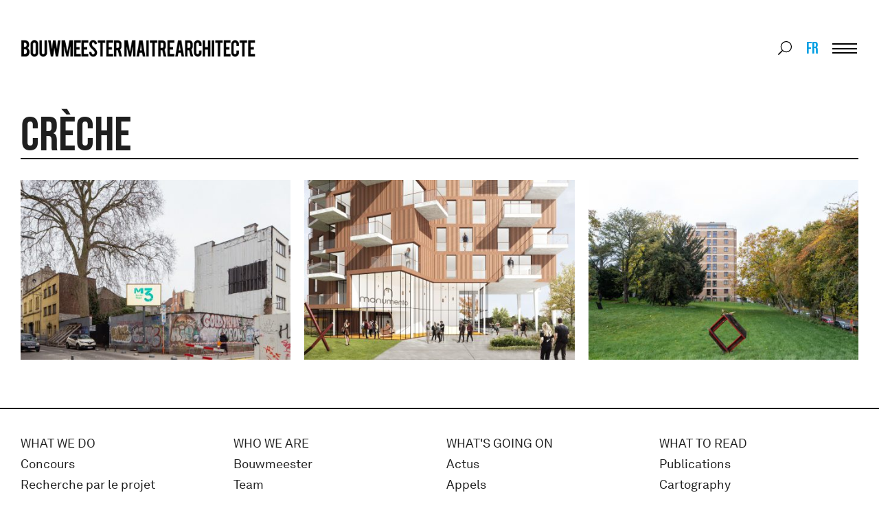

--- FILE ---
content_type: text/html; charset=UTF-8
request_url: https://bma.brussels/tag/creche/
body_size: 31111
content:

<!doctype html>
<!--[if lt IE 9]><html class="no-js no-svg ie lt-ie9 lt-ie8 lt-ie7" lang="fr-BE"> <![endif]-->
<!--[if IE 9]><html class="no-js no-svg ie ie9 lt-ie9 lt-ie8" lang="fr-BE"> <![endif]-->
<!--[if gt IE 9]><!-->
  <html
  class="no-js no-svg" lang="fr-BE"> <!--<![endif]-->
  <head>
    <meta charset="UTF-8"/>
    <meta name="description" content="">
    <link rel="stylesheet" href="https://bma.brussels/app/themes/bma/style.css" type="text/css" media="screen"/>
    <meta http-equiv="Content-Type" content="text/html; charset=UTF-8"/>
    <meta http-equiv="X-UA-Compatible" content="IE=edge">
    <meta name="viewport" content="width=device-width, initial-scale=1">
    <link rel="author" href="https://bma.brussels/app/themes/bma/humans.txt"/>
    <link rel="pingback" href="https://bma.brussels/wp/xmlrpc.php"/>
    <link
    rel="profile" href="http://gmpg.org/xfn/11">


    <!-- Google tag (gtag.js) -->
    <script async src="https://www.googletagmanager.com/gtag/js?id=G-X7761YH9YL"></script>
    <script>
      window.dataLayer = window.dataLayer || [];
      function gtag() {
        dataLayer.push(arguments);
      }
      gtag("js", new Date());
      gtag("config", "G-X7761YH9YL");
    </script>

    <meta name='robots' content='index, follow, max-image-preview:large, max-snippet:-1, max-video-preview:-1' />
<link rel="alternate" hreflang="fr" href="https://bma.brussels/tag/creche/" />

	<!-- This site is optimized with the Yoast SEO plugin v18.0 - https://yoast.com/wordpress/plugins/seo/ -->
	<title>Crèche Archives - bma</title>
	<link rel="canonical" href="https://bma.brussels/tag/creche/" />
	<meta property="og:locale" content="fr_FR" />
	<meta property="og:type" content="article" />
	<meta property="og:title" content="Crèche Archives - bma" />
	<meta property="og:url" content="https://bma.brussels/tag/creche/" />
	<meta property="og:site_name" content="bma" />
	<meta name="twitter:card" content="summary" />
	<script type="application/ld+json" class="yoast-schema-graph">{"@context":"https://schema.org","@graph":[{"@type":"WebSite","@id":"https://bma.brussels/#website","url":"https://bma.brussels/","name":"bma","description":"","potentialAction":[{"@type":"SearchAction","target":{"@type":"EntryPoint","urlTemplate":"https://bma.brussels/?s={search_term_string}"},"query-input":"required name=search_term_string"}],"inLanguage":"fr-BE"},{"@type":"CollectionPage","@id":"https://bma.brussels/tag/creche/#webpage","url":"https://bma.brussels/tag/creche/","name":"Crèche Archives - bma","isPartOf":{"@id":"https://bma.brussels/#website"},"breadcrumb":{"@id":"https://bma.brussels/tag/creche/#breadcrumb"},"inLanguage":"fr-BE","potentialAction":[{"@type":"ReadAction","target":["https://bma.brussels/tag/creche/"]}]},{"@type":"BreadcrumbList","@id":"https://bma.brussels/tag/creche/#breadcrumb","itemListElement":[{"@type":"ListItem","position":1,"name":"Accueil","item":"https://bma.brussels/"},{"@type":"ListItem","position":2,"name":"Crèche"}]}]}</script>
	<!-- / Yoast SEO plugin. -->


<link rel='dns-prefetch' href='//maps.googleapis.com' />
<link rel='dns-prefetch' href='//s.w.org' />
<link rel="alternate" type="application/rss+xml" title="bma &raquo; Flux" href="https://bma.brussels/feed/" />
<link rel="alternate" type="application/rss+xml" title="bma &raquo; Flux des commentaires" href="https://bma.brussels/comments/feed/" />
<link rel="alternate" type="application/rss+xml" title="bma &raquo; Flux de l’étiquette Crèche" href="https://bma.brussels/tag/creche/feed/" />
		<script type="text/javascript">
			window._wpemojiSettings = {"baseUrl":"https:\/\/s.w.org\/images\/core\/emoji\/13.1.0\/72x72\/","ext":".png","svgUrl":"https:\/\/s.w.org\/images\/core\/emoji\/13.1.0\/svg\/","svgExt":".svg","source":{"concatemoji":"https:\/\/bma.brussels\/wp\/wp-includes\/js\/wp-emoji-release.min.js?ver=5.8"}};
			!function(e,a,t){var n,r,o,i=a.createElement("canvas"),p=i.getContext&&i.getContext("2d");function s(e,t){var a=String.fromCharCode;p.clearRect(0,0,i.width,i.height),p.fillText(a.apply(this,e),0,0);e=i.toDataURL();return p.clearRect(0,0,i.width,i.height),p.fillText(a.apply(this,t),0,0),e===i.toDataURL()}function c(e){var t=a.createElement("script");t.src=e,t.defer=t.type="text/javascript",a.getElementsByTagName("head")[0].appendChild(t)}for(o=Array("flag","emoji"),t.supports={everything:!0,everythingExceptFlag:!0},r=0;r<o.length;r++)t.supports[o[r]]=function(e){if(!p||!p.fillText)return!1;switch(p.textBaseline="top",p.font="600 32px Arial",e){case"flag":return s([127987,65039,8205,9895,65039],[127987,65039,8203,9895,65039])?!1:!s([55356,56826,55356,56819],[55356,56826,8203,55356,56819])&&!s([55356,57332,56128,56423,56128,56418,56128,56421,56128,56430,56128,56423,56128,56447],[55356,57332,8203,56128,56423,8203,56128,56418,8203,56128,56421,8203,56128,56430,8203,56128,56423,8203,56128,56447]);case"emoji":return!s([10084,65039,8205,55357,56613],[10084,65039,8203,55357,56613])}return!1}(o[r]),t.supports.everything=t.supports.everything&&t.supports[o[r]],"flag"!==o[r]&&(t.supports.everythingExceptFlag=t.supports.everythingExceptFlag&&t.supports[o[r]]);t.supports.everythingExceptFlag=t.supports.everythingExceptFlag&&!t.supports.flag,t.DOMReady=!1,t.readyCallback=function(){t.DOMReady=!0},t.supports.everything||(n=function(){t.readyCallback()},a.addEventListener?(a.addEventListener("DOMContentLoaded",n,!1),e.addEventListener("load",n,!1)):(e.attachEvent("onload",n),a.attachEvent("onreadystatechange",function(){"complete"===a.readyState&&t.readyCallback()})),(n=t.source||{}).concatemoji?c(n.concatemoji):n.wpemoji&&n.twemoji&&(c(n.twemoji),c(n.wpemoji)))}(window,document,window._wpemojiSettings);
		</script>
		<style type="text/css">
img.wp-smiley,
img.emoji {
	display: inline !important;
	border: none !important;
	box-shadow: none !important;
	height: 1em !important;
	width: 1em !important;
	margin: 0 .07em !important;
	vertical-align: -0.1em !important;
	background: none !important;
	padding: 0 !important;
}
</style>
	<link rel='stylesheet' id='wp-block-library-css'  href='https://bma.brussels/wp/wp-includes/css/dist/block-library/style.min.css?ver=5.8' type='text/css' media='all' />
<link rel='stylesheet' id='contact-form-7-css'  href='https://bma.brussels/app/plugins/contact-form-7/includes/css/styles.css?ver=5.4.2' type='text/css' media='all' />
<link rel='stylesheet' id='wpml-legacy-horizontal-list-0-css'  href='//bma.brussels/app/plugins/wpml-multilingual-cms/templates/language-switchers/legacy-list-horizontal/style.min.css?ver=1' type='text/css' media='all' />
<link rel='stylesheet' id='bma-styles-css'  href='https://bma.brussels/app/themes/bma/style.css?ver=0.1.97' type='text/css' media='all' />
<script type='text/javascript' src='https://bma.brussels/app/themes/bma/static/js/jquery.min.js?ver=0.1.97' id='jquery-js'></script>
<script type='text/javascript' src='https://bma.brussels/app/plugins/wpml-multilingual-cms/res/js/jquery.cookie.js?ver=4.4.12' id='jquery.cookie-js'></script>
<script type='text/javascript' id='wpml-cookie-js-extra'>
/* <![CDATA[ */
var wpml_cookies = {"wp-wpml_current_language":{"value":"fr","expires":1,"path":"\/"}};
var wpml_cookies = {"wp-wpml_current_language":{"value":"fr","expires":1,"path":"\/"}};
/* ]]> */
</script>
<script type='text/javascript' src='https://bma.brussels/app/plugins/wpml-multilingual-cms/res/js/cookies/language-cookie.js?ver=4.4.12' id='wpml-cookie-js'></script>
<link rel="https://api.w.org/" href="https://bma.brussels/wp-json/" /><link rel="alternate" type="application/json" href="https://bma.brussels/wp-json/wp/v2/tags/726" /><link rel="EditURI" type="application/rsd+xml" title="RSD" href="https://bma.brussels/wp/xmlrpc.php?rsd" />
<link rel="wlwmanifest" type="application/wlwmanifest+xml" href="https://bma.brussels/wp/wp-includes/wlwmanifest.xml" /> 
<meta name="generator" content="WordPress 5.8" />
<meta name="generator" content="WPML ver:4.4.12 stt:37,1,4;" />
<link rel="icon" href="https://bma.brussels/app/uploads/2021/01/BMAinsta-210x211.jpg" sizes="32x32" />
<link rel="icon" href="https://bma.brussels/app/uploads/2021/01/BMAinsta-210x211.jpg" sizes="192x192" />
<link rel="apple-touch-icon" href="https://bma.brussels/app/uploads/2021/01/BMAinsta-210x211.jpg" />
<meta name="msapplication-TileImage" content="https://bma.brussels/app/uploads/2021/01/BMAinsta-e1611137398511.jpg" />

			</head>

	<body class="archive tag tag-creche tag-726" data-template="base.twig">
		<div class="page-wrapper">
			<header class="header">
  <div class="header-top">
    <div class="header-top__inner constrict">
              <div class="header-top__logo">
          <h1 class="logo" role="banner">
            <a class="logo__link" href="https://bma.brussels" rel="home">bma</a>
          </h1>
        </div>

        <div class="header-top__tools">
          
<form role="search" method="get" id="searchform" class="searchform" action="https://bma.brussels">
  <div class="searchform__field">
    <label class="screen-reader-text" for="s">Search for:</label>
    <div class="s-wrapper">
      <input type="text" value="" name="s" id="s" />
    </div>
  </div>
  <div class="searchform__button">
    <button type="submit" class="searchform__button btn-search" id="searchsubmit">
        
  
  
  
  
        <svg width="24" height="24" viewBox="0 0 513 513" version="1.1" xmlns="http://www.w3.org/2000/svg" xmlns:xlink="http://www.w3.org/1999/xlink">
    <g transform="translate(256.500000, 256.500000) scale(-1, 1) translate(-256.500000, -256.500000) " fill="#000000" fill-rule="nonzero">
        <path d="M508.5,481.6 L379.5,352.6 C377.2,350.3 374.2,349.1 371,349.1 L360.7,349.1 C395,312 416,262.5 416,208 C416,93.1 322.9,0 208,0 C93.1,0 0,93.1 0,208 C0,322.9 93.1,416 208,416 C262.5,416 312,395 349.1,360.8 L349.1,371 C349.1,374.2 350.4,377.2 352.6,379.5 L481.6,508.5 C486.3,513.2 493.9,513.2 498.6,508.5 L508.5,498.6 C513.2,493.9 513.2,486.3 508.5,481.6 Z M208,384 C110.7,384 32,305.3 32,208 C32,110.7 110.7,32 208,32 C305.3,32 384,110.7 384,208 C384,305.3 305.3,384 208,384 Z"></path>
    </g>
  </svg>

  
  
  
      <span class="btn-search__label">
        Search
      </span>
    </button>
  </div>
</form>
          
<div class="wpml-ls-statics-shortcode_actions wpml-ls wpml-ls-legacy-list-horizontal">
	<ul><li class="wpml-ls-slot-shortcode_actions wpml-ls-item wpml-ls-item-fr wpml-ls-current-language wpml-ls-first-item wpml-ls-last-item wpml-ls-item-legacy-list-horizontal">
				<a href="https://bma.brussels/tag/creche/" class="wpml-ls-link">
                    <span class="wpml-ls-native">FR</span></a>
			</li></ul>
</div>

        </div>
          </div>
  </div>
  <div class="menu-wrapper constrict">
    <button id="btn-menu" class="btn-menu">
      <span class="hamburger"><span class="hamburger__inner"></span></span>
      <span class="btn-menu__label screen-reader-text">Menu</span>
    </button>

    <nav id="nav-main" class="nav-main" role="navigation">
      <div class="nav-main__inner">
                  	
<ul class="main-menu">
											<li class="main-menu__item  menu-item menu-item-type-post_type menu-item-object-page menu-item-25499 menu-item-has-children">
		<a target="" href="https://bma.brussels/what-we-do/">What we do</a>
						
<ul class="main-menu-sub">
											<li class="main-menu-sub__item  menu-item menu-item-type-custom menu-item-object-custom menu-item-11320">
		<a target="" href="/what-we-do/#CONCOURS">Concours</a>
			</li>
											<li class="main-menu-sub__item  menu-item menu-item-type-custom menu-item-object-custom menu-item-11321">
		<a target="" href="/what-we-do/#RECHERCHEPARLEPROJET">Recherche par le projet</a>
			</li>
											<li class="main-menu-sub__item  menu-item menu-item-type-custom menu-item-object-custom menu-item-11322">
		<a target="" href="/what-we-do/#AVIS">Avis</a>
			</li>
											<li class="main-menu-sub__item  menu-item menu-item-type-post_type menu-item-object-page menu-item-25501">
		<a target="" href="https://bma.brussels/labels/">Label</a>
			</li>
</ul>
			</li>
											<li class="main-menu__item  menu-item menu-item-type-post_type menu-item-object-page menu-item-9909 menu-item-has-children">
		<a target="" href="https://bma.brussels/who-we-are/">WHO WE ARE</a>
						
<ul class="main-menu-sub">
											<li class="main-menu-sub__item  menu-item menu-item-type-custom menu-item-object-custom menu-item-11583">
		<a target="" href="/who-we-are/#BOUWMEESTER">Maître architecte</a>
			</li>
											<li class="main-menu-sub__item  menu-item menu-item-type-custom menu-item-object-custom menu-item-11584">
		<a target="" href="/who-we-are/#TEAM">Team</a>
			</li>
											<li class="main-menu-sub__item  menu-item menu-item-type-post_type menu-item-object-page menu-item-9912">
		<a target="" href="https://bma.brussels/why-we-do-it/">Approche</a>
			</li>
</ul>
			</li>
											<li class="main-menu__item  menu-item menu-item-type-taxonomy menu-item-object-category menu-item-27547 menu-item-has-children">
		<a target="" href="https://bma.brussels/news/">What's going on</a>
						
<ul class="main-menu-sub">
											<li class="main-menu-sub__item  menu-item menu-item-type-taxonomy menu-item-object-category menu-item-25502">
		<a target="" href="https://bma.brussels/news/">Appels</a>
			</li>
											<li class="main-menu-sub__item  menu-item menu-item-type-taxonomy menu-item-object-category menu-item-25503">
		<a target="" href="https://bma.brussels/factsheet/">Factsheets</a>
			</li>
											<li class="main-menu-sub__item  menu-item menu-item-type-taxonomy menu-item-object-category menu-item-25505">
		<a target="" href="https://bma.brussels/actus/">Actus</a>
			</li>
											<li class="main-menu-sub__item  menu-item menu-item-type-taxonomy menu-item-object-category menu-item-25504">
		<a target="" href="https://bma.brussels/topics/">Topics</a>
			</li>
</ul>
			</li>
											<li class="main-menu__item  menu-item menu-item-type-post_type menu-item-object-page menu-item-25510 menu-item-has-children">
		<a target="" href="https://bma.brussels/publications/">What to read</a>
						
<ul class="main-menu-sub">
											<li class="main-menu-sub__item  menu-item menu-item-type-post_type menu-item-object-page menu-item-25508">
		<a target="" href="https://bma.brussels/publications/">Publications</a>
			</li>
											<li class="main-menu-sub__item  menu-item menu-item-type-custom menu-item-object-custom menu-item-25507">
		<a target="" href="https://bma.brussels/publications#cartography">Cartography</a>
			</li>
											<li class="main-menu-sub__item  menu-item menu-item-type-custom menu-item-object-custom menu-item-25511">
		<a target="" href="https://bma.brussels/publications#travel-guide">Tour guide</a>
			</li>
</ul>
			</li>
</ul>
                <div class="nav-main__tools"></div>
      </div>
    </nav><!-- #nav -->
  </div>
</header>

			<section id="content" role="main" class="content-wrapper constrict">
				<h1 class="h1 has-border section-title"><span>Crèche</span></h1>				<div class="wrapper ">
					    <div class="blog grid" id="posts" data-columns="3">
          <div class="grid__item">
        <article class="article-teaser article-teaser--simple" id="post-17683">
  <a class="article-teaser__inner" href="https://bma.brussels/hoogvorst/" title="LE MAGIC PÔLE DE LA PETITE ENFANCE">
    <figure class="article-teaser__visual">
      <div class="article-teaser__visual__inner">
              <img class="responsive" src="https://bma.brussels/app/uploads/2023/02/002_MAL1934_01LT-1-450x300.jpg" alt="">
            </div>
    </figure>

    <div class="article-teaser__content">
      <ul class="article-teaser__categories category-list">
                  <li class="category-list__item">APPELS</li>
              </ul>
      <h3 class="h4 article-teaser__title">
        LE MAGIC PÔLE DE LA PETITE ENFANCE
      </h3>
    </div>
  </a>
</article>
      </div>
          <div class="grid__item">
        <article class="article-teaser article-teaser--simple" id="post-17638">
  <a class="article-teaser__inner" href="https://bma.brussels/sylvain-dupuis/" title="SYLVAIN DUPUIS">
    <figure class="article-teaser__visual">
      <div class="article-teaser__visual__inner">
              <img class="responsive" src="https://bma.brussels/app/uploads/2023/02/SFHV04-450x300.jpg" alt="">
            </div>
    </figure>

    <div class="article-teaser__content">
      <ul class="article-teaser__categories category-list">
                  <li class="category-list__item">Factsheet</li>
              </ul>
      <h3 class="h4 article-teaser__title">
        SYLVAIN DUPUIS
      </h3>
    </div>
  </a>
</article>
      </div>
          <div class="grid__item">
        <article class="article-teaser article-teaser--simple" id="post-9410">
  <a class="article-teaser__inner" href="https://bma.brussels/appel-sylvain-dupuis/" title="SYLVAIN DUPUIS">
    <figure class="article-teaser__visual">
      <div class="article-teaser__visual__inner">
              <img class="responsive" src="https://bma.brussels/app/uploads/2020/11/001_MAL1913_02LT-450x300.jpg" alt="">
            </div>
    </figure>

    <div class="article-teaser__content">
      <ul class="article-teaser__categories category-list">
                  <li class="category-list__item">APPELS</li>
              </ul>
      <h3 class="h4 article-teaser__title">
        SYLVAIN DUPUIS
      </h3>
    </div>
  </a>
</article>
      </div>
      </div>

  				</div>
							</section>

							<footer class="footer">
  <div class="footer__inner">
    <div class="footer__top">
      <div class="footer__top__inner constrict">
        <div class="sitemap grid">
          <nav class="sitemap-list grid__item">
                          	
<ul class="footer-menu">
											<li class="footer-menu__item  menu-item menu-item-type-post_type menu-item-object-page menu-item-25565 menu-item-has-children">
		<a target="" href="https://bma.brussels/what-we-do/">What we do</a>
						
<ul class="footer-menu-sub">
											<li class="footer-menu-sub__item  menu-item menu-item-type-custom menu-item-object-custom menu-item-11721">
		<a target="" href="/what-we-do/#CONCOURS">Concours</a>
			</li>
											<li class="footer-menu-sub__item  menu-item menu-item-type-custom menu-item-object-custom menu-item-11722">
		<a target="" href="/what-we-do/#RECHERCHEPARLEPROJET">Recherche par le projet</a>
			</li>
											<li class="footer-menu-sub__item  menu-item menu-item-type-custom menu-item-object-custom menu-item-11723">
		<a target="" href="/what-we-do/#AVIS">Avis</a>
			</li>
											<li class="footer-menu-sub__item  menu-item menu-item-type-post_type menu-item-object-page menu-item-25793">
		<a target="" href="https://bma.brussels/labels/">Label</a>
			</li>
</ul>
			</li>
</ul>
                      </nav>
          <nav class="sitemap-list grid__item">
                          	
<ul class="footer-menu">
											<li class="footer-menu__item  menu-item menu-item-type-post_type menu-item-object-page menu-item-25552 menu-item-has-children">
		<a target="" href="https://bma.brussels/who-we-are/">WHO WE ARE</a>
						
<ul class="footer-menu-sub">
											<li class="footer-menu-sub__item  menu-item menu-item-type-custom menu-item-object-custom menu-item-25553">
		<a target="" href="/who-we-are/#BOUWMEESTER">Bouwmeester</a>
			</li>
											<li class="footer-menu-sub__item  menu-item menu-item-type-custom menu-item-object-custom menu-item-25554">
		<a target="" href="/who-we-are/#TEAM">Team</a>
			</li>
											<li class="footer-menu-sub__item  menu-item menu-item-type-post_type menu-item-object-page menu-item-25555">
		<a target="" href="https://bma.brussels/why-we-do-it/">Approche</a>
			</li>
</ul>
			</li>
</ul>
                      </nav>
          <nav class="sitemap-list grid__item">
                          	
<ul class="footer-menu">
											<li class="footer-menu__item  menu-item menu-item-type-taxonomy menu-item-object-category menu-item-25556 menu-item-has-children">
		<a target="" href="https://bma.brussels/actus/">WHAT'S GOING ON</a>
						
<ul class="footer-menu-sub">
											<li class="footer-menu-sub__item  menu-item menu-item-type-taxonomy menu-item-object-category menu-item-25557">
		<a target="" href="https://bma.brussels/actus/">Actus</a>
			</li>
											<li class="footer-menu-sub__item  menu-item menu-item-type-taxonomy menu-item-object-category menu-item-25558">
		<a target="" href="https://bma.brussels/news/">Appels</a>
			</li>
											<li class="footer-menu-sub__item  menu-item menu-item-type-taxonomy menu-item-object-category menu-item-25559">
		<a target="" href="https://bma.brussels/factsheet/">Factsheet</a>
			</li>
											<li class="footer-menu-sub__item  menu-item menu-item-type-taxonomy menu-item-object-category menu-item-25560">
		<a target="" href="https://bma.brussels/topics/">Topics</a>
			</li>
</ul>
			</li>
</ul>
                      </nav>
          <nav class="sitemap-list grid__item">
                          	
<ul class="footer-menu">
											<li class="footer-menu__item  menu-item menu-item-type-post_type menu-item-object-page menu-item-25561 menu-item-has-children">
		<a target="" href="https://bma.brussels/publications/">WHAT TO READ</a>
						
<ul class="footer-menu-sub">
											<li class="footer-menu-sub__item  menu-item menu-item-type-post_type menu-item-object-page menu-item-25562">
		<a target="" href="https://bma.brussels/publications/">Publications</a>
			</li>
											<li class="footer-menu-sub__item  menu-item menu-item-type-custom menu-item-object-custom menu-item-25563">
		<a target="" href="https://bma.brussels/publications#cartography">Cartography</a>
			</li>
											<li class="footer-menu-sub__item  menu-item menu-item-type-custom menu-item-object-custom menu-item-25564">
		<a target="" href="https://bma.brussels/publications#travel-guide">Travel guide</a>
			</li>
</ul>
			</li>
</ul>
                      </nav>
        </div>
      </div>
    </div>

    <div class="footer__mid">
      <div class="footer__inner constrict grid">
        <div class="footer__column footer__column--social grid__item">
          <nav class="footer__social-menu">
            
<ul class="social-menu">
      <li class="social-menu__item">
      <a href="https://www.facebook.com/bmabrussels" target="_blank" title="facebook">
              <svg width="50" height="50" viewBox="0 0 512 512" xmlns="http://www.w3.org/2000/svg"><path d="m75 512h167v-182h-60v-60h60v-75c0-41.355469 33.644531-75 75-75h75v60h-60c-16.542969 0-30 13.457031-30 30v60h87.292969l-10 60h-77.292969v182h135c41.355469 0 75-33.644531 75-75v-362c0-41.355469-33.644531-75-75-75h-362c-41.355469 0-75 33.644531-75 75v362c0 41.355469 33.644531 75 75 75zm-45-437c0-24.8125 20.1875-45 45-45h362c24.8125 0 45 20.1875 45 45v362c0 24.8125-20.1875 45-45 45h-105v-122h72.707031l20-120h-92.707031v-30h90v-120h-105c-57.898438 0-105 47.101562-105 105v45h-60v120h60v122h-137c-24.8125 0-45-20.1875-45-45zm0 0"/></svg>

  
  
  
  
  
  
  
  
      </a>
    </li>
      <li class="social-menu__item">
      <a href="https://www.instagram.com/bouwmeestermaitrearchitecte/" target="_blank" title="instagram">
        
  
  
        <svg width="50" height="50" viewBox="0 0 512 512" xmlns="http://www.w3.org/2000/svg"><path d="m75 512h362c41.355469 0 75-33.644531 75-75v-362c0-41.355469-33.644531-75-75-75h-362c-41.355469 0-75 33.644531-75 75v362c0 41.355469 33.644531 75 75 75zm-45-437c0-24.8125 20.1875-45 45-45h362c24.8125 0 45 20.1875 45 45v362c0 24.8125-20.1875 45-45 45h-362c-24.8125 0-45-20.1875-45-45zm0 0"/><path d="m256 391c74.4375 0 135-60.5625 135-135s-60.5625-135-135-135-135 60.5625-135 135 60.5625 135 135 135zm0-240c57.898438 0 105 47.101562 105 105s-47.101562 105-105 105-105-47.101562-105-105 47.101562-105 105-105zm0 0"/><path d="m406 151c24.8125 0 45-20.1875 45-45s-20.1875-45-45-45-45 20.1875-45 45 20.1875 45 45 45zm0-60c8.269531 0 15 6.730469 15 15s-6.730469 15-15 15-15-6.730469-15-15 6.730469-15 15-15zm0 0"/></svg>

  
  
  
  
  
      </a>
    </li>
      <li class="social-menu__item">
      <a href="https://www.linkedin.com/company/bma-brussels" target="_blank" title="linkedin">
        
  
        <svg width="50" height="50" viewBox="0 0 512 512" xmlns="http://www.w3.org/2000/svg"><path d="m437 0h-362c-41.355469 0-75 33.644531-75 75v362c0 41.355469 33.644531 75 75 75h362c41.355469 0 75-33.644531 75-75v-362c0-41.355469-33.644531-75-75-75zm45 437c0 24.8125-20.1875 45-45 45h-362c-24.8125 0-45-20.1875-45-45v-362c0-24.8125 20.1875-45 45-45h362c24.8125 0 45 20.1875 45 45zm0 0"/><path d="m91 422h90v-212h-90zm30-182h30v152h-30zm0 0"/><path d="m331.085938 210c-.027344 0-.058594 0-.085938 0-10.371094 0-20.472656 1.734375-30 5.101562v-5.101562h-90v212h90v-107c0-8.269531 6.730469-15 15-15s15 6.730469 15 15v107h90v-117.3125c0-48.546875-39.382812-94.640625-89.914062-94.6875zm59.914062 182h-30v-77c0-24.8125-20.1875-45-45-45s-44.996094 20.1875-45 44.996094v77.003906h-30v-152h30v30.019531l24.007812-18.03125c10.441407-7.84375 22.886719-11.988281 35.992188-11.988281h.058594c31.929687.03125 59.941406 30.257812 59.941406 64.6875zm0 0"/><path d="m91 180h90v-90h-90zm30-60h30v30h-30zm0 0"/></svg>

  
  
  
  
  
  
      </a>
    </li>
  </ul>
          </nav>
                      <div class="footer__form">
              <p class="form-title">Subscribe to our newsletter</p>
              <script>(function() {
	window.mc4wp = window.mc4wp || {
		listeners: [],
		forms: {
			on: function(evt, cb) {
				window.mc4wp.listeners.push(
					{
						event   : evt,
						callback: cb
					}
				);
			}
		}
	}
})();
</script><!-- Mailchimp for WordPress v4.9.11 - https://wordpress.org/plugins/mailchimp-for-wp/ --><form id="mc4wp-form-1" class="mc4wp-form mc4wp-form-13134" method="post" data-id="13134" data-name="Subscribe" ><div class="mc4wp-form-fields"><div class="subscribe-form-field">
  <input class="text-field" type="email" name="EMAIL" placeholder="Email address" required />
  <input class="btn btn--default" type="submit" value="ok" />
</div></div><label style="display: none !important;">Laissez ce champ vide si vous êtes humain : <input type="text" name="_mc4wp_honeypot" value="" tabindex="-1" autocomplete="off" /></label><input type="hidden" name="_mc4wp_timestamp" value="1764400777" /><input type="hidden" name="_mc4wp_form_id" value="13134" /><input type="hidden" name="_mc4wp_form_element_id" value="mc4wp-form-1" /><div class="mc4wp-response"></div></form><!-- / Mailchimp for WordPress Plugin -->
            </div>
                  </div>

        <div class="footer__column footer__column--address grid__item">
          <ul class="contact-list">
            <li class="contact-list__address">bouwmeester maitre architecte<br />
59, Rue de Namur<br />
1000 – Bruxelles<br />
Belgique</li>
                        <li class="contact-list__email">info@bma.brussels</li>
          </ul>
        </div>

        <div class="footer__column footer__column--logos grid__item">
          <img class="responsive" src="https://bma.brussels/app/themes/bma/static/img/new-be-brussels-blck.jpg" alt="be.brussels">
        </div>

      </div>
    </div>

    <div class="footer__bottom">
      <div
        class="footer__bottom__inner constrict">
        
                  <nav>
            	
<ul class="legal-menu">
											<li class="legal-menu__item  menu-item menu-item-type-post_type menu-item-object-page menu-item-9741">
		<a target="" href="https://bma.brussels/terms-and-conditons/">Terms and conditons</a>
			</li>
											<li class="legal-menu__item  menu-item menu-item-type-post_type menu-item-object-page menu-item-9742">
		<a target="" href="https://bma.brussels/privacy-policy/">Privacy Policy</a>
			</li>
</ul>
          </nav>
              </div>
    </div>
  </div>
</footer>
					</div>
		<script>(function() {function maybePrefixUrlField () {
  const value = this.value.trim()
  if (value !== '' && value.indexOf('http') !== 0) {
    this.value = 'http://' + value
  }
}

const urlFields = document.querySelectorAll('.mc4wp-form input[type="url"]')
for (let j = 0; j < urlFields.length; j++) {
  urlFields[j].addEventListener('blur', maybePrefixUrlField)
}
})();</script><script type='text/javascript' src='https://bma.brussels/wp/wp-includes/js/dist/vendor/regenerator-runtime.min.js?ver=0.13.7' id='regenerator-runtime-js'></script>
<script type='text/javascript' src='https://bma.brussels/wp/wp-includes/js/dist/vendor/wp-polyfill.min.js?ver=3.15.0' id='wp-polyfill-js'></script>
<script type='text/javascript' id='contact-form-7-js-extra'>
/* <![CDATA[ */
var wpcf7 = {"api":{"root":"https:\/\/bma.brussels\/wp-json\/","namespace":"contact-form-7\/v1"}};
/* ]]> */
</script>
<script type='text/javascript' src='https://bma.brussels/app/plugins/contact-form-7/includes/js/index.js?ver=5.4.2' id='contact-form-7-js'></script>
<script type='text/javascript' src='https://maps.googleapis.com/maps/api/js?key=AIzaSyC2qLjKXKprigeLcs5QsoUXDRS5ksPmd2c&#038;ver=5.8' id='bma-googlemaps-js'></script>
<script type='text/javascript' src='https://bma.brussels/app/themes/bma/static/js/vendor.bundle.js?ver=0.1.97' id='bma-vendor-js'></script>
<script type='text/javascript' id='bma-app-js-extra'>
/* <![CDATA[ */
var bma_params = {"ajaxurl":"https:\/\/bma.brussels\/wp\/wp-admin\/admin-ajax.php","loadmore":{"posts":"{\"tag\":\"creche\",\"error\":\"\",\"m\":\"\",\"p\":0,\"post_parent\":\"\",\"subpost\":\"\",\"subpost_id\":\"\",\"attachment\":\"\",\"attachment_id\":0,\"name\":\"\",\"pagename\":\"\",\"page_id\":0,\"second\":\"\",\"minute\":\"\",\"hour\":\"\",\"day\":0,\"monthnum\":0,\"year\":0,\"w\":0,\"category_name\":\"\",\"cat\":\"\",\"tag_id\":726,\"author\":\"\",\"author_name\":\"\",\"feed\":\"\",\"tb\":\"\",\"paged\":0,\"meta_key\":\"\",\"meta_value\":\"\",\"preview\":\"\",\"s\":\"\",\"sentence\":\"\",\"title\":\"\",\"fields\":\"\",\"menu_order\":\"\",\"embed\":\"\",\"category__in\":[],\"category__not_in\":[],\"category__and\":[],\"post__in\":[],\"post__not_in\":[],\"post_name__in\":[],\"tag__in\":[],\"tag__not_in\":[],\"tag__and\":[],\"tag_slug__in\":[\"creche\"],\"tag_slug__and\":[],\"post_parent__in\":[],\"post_parent__not_in\":[],\"author__in\":[],\"author__not_in\":[],\"ignore_sticky_posts\":false,\"suppress_filters\":false,\"cache_results\":true,\"update_post_term_cache\":true,\"lazy_load_term_meta\":true,\"update_post_meta_cache\":true,\"post_type\":\"\",\"posts_per_page\":12,\"nopaging\":false,\"comments_per_page\":\"50\",\"no_found_rows\":false,\"order\":\"DESC\"}","current_page":1,"max_page":1,"button_text":"More","loading_text":"Loading","is_search":false,"lang":"fr"}};
/* ]]> */
</script>
<script type='text/javascript' src='https://bma.brussels/app/themes/bma/static/js/app.min.js?ver=0.1.97' id='bma-app-js'></script>
<script type='text/javascript' src='https://bma.brussels/wp/wp-includes/js/wp-embed.min.js?ver=5.8' id='wp-embed-js'></script>
<script type='text/javascript' defer src='https://bma.brussels/app/plugins/mailchimp-for-wp/assets/js/forms.js?ver=4.9.11' id='mc4wp-forms-api-js'></script>

	</body>
</html>


--- FILE ---
content_type: text/css
request_url: https://bma.brussels/app/themes/bma/style.css
body_size: 8708
content:
@media screen and (max-width: 2000px) {
  .foo {
    bar: 'below'; } }

@media screen and (max-width: 1999px) {
  .foo {
    bar: 'below -1'; } }

@media screen and (max-width: 1650px) {
  .foo {
    bar: 'below'; } }

@media screen and (max-width: 1649px) {
  .foo {
    bar: 'below -1'; } }

@media screen and (max-width: 1440px) {
  .foo {
    bar: 'below'; } }

@media screen and (max-width: 1439px) {
  .foo {
    bar: 'below -1'; } }

@media screen and (max-width: 1250px) {
  .foo {
    bar: 'below'; } }

@media screen and (max-width: 1249px) {
  .foo {
    bar: 'below -1'; } }

@media screen and (max-width: 1100px) {
  .foo {
    bar: 'below'; } }

@media screen and (max-width: 1099px) {
  .foo {
    bar: 'below -1'; } }

@media screen and (max-width: 990px) {
  .foo {
    bar: 'below'; } }

@media screen and (max-width: 989px) {
  .foo {
    bar: 'below -1'; } }

@media screen and (max-width: 783px) {
  .foo {
    bar: 'below'; } }

@media screen and (max-width: 782px) {
  .foo {
    bar: 'below -1'; } }

@media screen and (max-width: 768px) {
  .foo {
    bar: 'below'; } }

@media screen and (max-width: 767px) {
  .foo {
    bar: 'below -1'; } }

@media screen and (max-width: 600px) {
  .foo {
    bar: 'below'; } }

@media screen and (max-width: 599px) {
  .foo {
    bar: 'below -1'; } }

@media screen and (max-width: 600px) {
  .foo {
    bar: 'below'; } }

@media screen and (max-width: 599px) {
  .foo {
    bar: 'below -1'; } }

@media screen and (min-width: 599px) {
  .foo {
    bar: 'above -1'; } }

@media screen and (min-width: 600px) {
  .foo {
    bar: 'above'; } }

@media screen and (min-width: 599px) {
  .foo {
    bar: 'above -1'; } }

@media screen and (min-width: 600px) {
  .foo {
    bar: 'above'; } }

@media screen and (min-width: 767px) {
  .foo {
    bar: 'above -1'; } }

@media screen and (min-width: 768px) {
  .foo {
    bar: 'above'; } }

@media screen and (min-width: 782px) {
  .foo {
    bar: 'above -1'; } }

@media screen and (min-width: 783px) {
  .foo {
    bar: 'above'; } }

@media screen and (min-width: 989px) {
  .foo {
    bar: 'above -1'; } }

@media screen and (min-width: 990px) {
  .foo {
    bar: 'above'; } }

@media screen and (min-width: 1099px) {
  .foo {
    bar: 'above -1'; } }

@media screen and (min-width: 1100px) {
  .foo {
    bar: 'above'; } }

@media screen and (min-width: 1249px) {
  .foo {
    bar: 'above -1'; } }

@media screen and (min-width: 1250px) {
  .foo {
    bar: 'above'; } }

@media screen and (min-width: 1439px) {
  .foo {
    bar: 'above -1'; } }

@media screen and (min-width: 1440px) {
  .foo {
    bar: 'above'; } }

@media screen and (min-width: 1649px) {
  .foo {
    bar: 'above -1'; } }

@media screen and (min-width: 1650px) {
  .foo {
    bar: 'above'; } }

@media screen and (min-width: 1999px) {
  .foo {
    bar: 'above -1'; } }

@media screen and (min-width: 2000px) {
  .foo {
    bar: 'above'; } }

@font-face {
  font-family: "bebas";
  font-weight: 700;
  font-style: normal;
  src: url("static/fonts/bebas/bebasneue-regular-webfont.woff2") format("woff2"), url("static/fonts/bebas/bebasneue-regular-webfont.woff") format("woff"); }

@font-face {
  font-family: "akkurat";
  font-weight: 400;
  font-style: normal;
  src: url("static/fonts/akkurat/AkkuratLLWeb-Regular.woff2") format("woff2"), url("static/fonts/akkurat/AkkuratLLWeb-Regular.woff") format("woff"); }

@font-face {
  font-family: "akkurat";
  font-weight: 400;
  font-style: italic;
  src: url("static/fonts/akkurat/AkkuratLLWeb-Italic.woff2") format("woff2"), url("static/fonts/akkurat/AkkuratLLWeb-Italic.woff") format("woff"); }

@font-face {
  font-family: "akkurat";
  font-weight: 700;
  font-style: normal;
  src: url("static/fonts/akkurat/AkkuratLLWeb-Bold.woff2") format("woff2"), url("static/fonts/akkurat/AkkuratLLWeb-Bold.woff") format("woff"); }

@font-face {
  font-family: "akkurat";
  font-weight: 700;
  font-style: italic;
  src: url("static/fonts/akkurat/AkkuratLLWeb-BoldItalic.woff2") format("woff2"), url("static/fonts/akkurat/AkkuratLLWeb-BoldItalic.woff") format("woff"); }

@font-face {
  font-family: "akkurat subset";
  font-weight: 400;
  font-style: normal;
  src: url("static/fonts/akkurat/AkkuratLLSub-RegularSubset.woff2") format("woff2"), url("static/fonts/akkurat/AkkuratLLSub-RegularSubset.woff") format("woff"); }

@font-face {
  font-family: "akkurat subset";
  font-weight: 400;
  font-style: italic;
  src: url("static/fonts/akkurat/AkkuratLLSub-ItalicSubset.woff2") format("woff2"), url("static/fonts/akkurat/AkkuratLLSub-ItalicSubset.woff") format("woff"); }

@font-face {
  font-family: "akkurat subset";
  font-weight: 700;
  font-style: normal;
  src: url("static/fonts/akkurat/AkkuratLLSub-BoldSubset.woff2") format("woff2"), url("static/fonts/akkurat/AkkuratLLSub-BoldSubset.woff") format("woff"); }

@font-face {
  font-family: "akkurat subset";
  font-weight: 700;
  font-style: italic;
  src: url("static/fonts/akkurat/AkkuratLLSub-BoldItalicSubset.woff2") format("woff2"), url("static/fonts/akkurat/AkkuratLLSub-BoldItalicSubset.woff") format("woff"); }

html {
  box-sizing: border-box;
  line-height: 1.15; }

*,
*::before,
*::after {
  box-sizing: inherit; }

:root {
  -moz-tab-size: 4;
  tab-size: 4; }

body {
  margin: 0;
  font-size: 1.125rem;
  line-height: 1.66667;
  font-family: "akkurat", sans-serif;
  color: #1f1f1f;
  -webkit-font-smoothing: antialiased;
  -moz-osx-font-smoothing: grayscale; }

hr {
  height: 0; }

abbr[title] {
  text-decoration: underline dotted; }

b,
strong {
  font-weight: bolder; }

code,
kbd,
samp,
pre {
  font-family: SFMono-Regular, Consolas, "Liberation Mono", Menlo, Courier, monospace;
  font-size: 1em; }

small {
  font-size: 80%; }

sub,
sup {
  font-size: 75%;
  line-height: 0;
  position: relative;
  vertical-align: baseline; }

sub {
  bottom: -0.25em; }

sup {
  top: -0.5em; }

button,
input,
optgroup,
select,
textarea {
  font-family: inherit;
  font-size: 100%;
  line-height: 1.15;
  margin: 0; }

button,
select {
  text-transform: none; }

button,
[type='button'],
[type='reset'],
[type='submit'] {
  -webkit-appearance: button; }

button::-moz-focus-inner,
[type='button']::-moz-focus-inner,
[type='reset']::-moz-focus-inner,
[type='submit']::-moz-focus-inner {
  border-style: none;
  padding: 0; }

button:-moz-focusring,
[type='button']:-moz-focusring,
[type='reset']:-moz-focusring,
[type='submit']:-moz-focusring {
  outline: 1px dotted ButtonText; }

fieldset {
  padding: 0.35em 0.75em 0.625em; }

legend {
  padding: 0; }

progress {
  vertical-align: baseline; }

[type='number']::-webkit-inner-spin-button,
[type='number']::-webkit-outer-spin-button {
  height: auto; }

[type='search'] {
  -webkit-appearance: textfield;
  outline-offset: -2px; }

[type='search']::-webkit-search-decoration {
  -webkit-appearance: none; }

::-webkit-file-upload-button {
  -webkit-appearance: button;
  font: inherit; }

summary {
  display: list-item; }

a.anchor {
  display: block;
  position: relative;
  top: -8.75rem;
  visibility: hidden;
  width: 0; }

.em--blue {
  color: #009fe3; }

.em--green {
  color: #6DE250; }

.em--red {
  color: #E25050; }

figure {
  margin: 0; }

img {
  display: inline-block;
  margin: 0; }
  img.responsive {
    display: block;
    width: 100%;
    height: auto; }

.article__body img {
  margin: 0.625rem 1.25rem 0.625rem 1.25rem;
  max-width: 100%;
  height: auto; }
  .article__body img.alignright {
    float: right;
    margin-right: 0; }
  .article__body img.alignleft {
    float: left;
    margin-left: 0; }
  .article__body img.aligncenter {
    display: block;
    margin-left: auto;
    margin-right: auto; }

.read-more, .alm-load-more-btn, .loadmore-btn,
a {
  color: #009fe3; }

.read-more, .alm-load-more-btn, .loadmore-btn {
  text-decoration: none;
  text-transform: uppercase;
  font-size: 1.125rem;
  display: inline-flex;
  align-items: center; }
  .read-more:before, .alm-load-more-btn:before, .loadmore-btn:before {
    content: '';
    display: block;
    background-image: url("static/img/plus.svg");
    background-position: center;
    background-repeat: no-repeat;
    width: 1.625rem;
    height: 1.625rem;
    margin-right: 0.625rem;
    margin-top: -0.125rem; }

nav ul {
  padding: 0;
  margin: 0;
  list-style: none; }

.visually-hidden,
.screen-reader-text {
  position: absolute !important;
  overflow: hidden;
  width: 1px;
  height: 1px;
  margin: -1px;
  padding: 0;
  border: 0;
  clip: rect(0 0 0 0); }

h1,
h2,
h3,
h4,
h5,
h6,
.h1,
.h2,
.article__body h1,
.article__body .h1,
.h3,
.h4,
.h5,
.h6 {
  font-family: "bebas", sans-serif;
  line-height: 1; }

h1,
.h1 {
  font-size: 4.375rem;
  margin: 0 0 0.42857em 0; }

h2,
.h2,
.article__body h1,
.article__body .h1 {
  font-size: 2.5rem;
  line-height: 1.25;
  margin: 0 0 0.75em 0; }

h3,
.h3 {
  font-size: 1.875rem;
  line-height: 1.33333;
  margin: 0 0 1em 0; }

h4,
.h4 {
  font-size: 1.25rem;
  line-height: 1.5;
  margin: 0 0 1.5em 0; }

h5,
.h5,
h6,
.h6 {
  font-size: 1.125rem;
  line-height: 1.66667;
  margin: 0 0 1.66667em 0; }

.section-title.has-border {
  border-bottom: 2px solid; }

.section-title__inner {
  display: inline-block;
  padding-bottom: 0.22222em; }
  .section-title__inner.has-border {
    border-bottom: 1px solid; }

.btn {
  appearance: none;
  background-color: transparent;
  border-radius: 0;
  border: none;
  font-size: 1.125rem;
  font-weight: 700;
  line-height: 1.33333;
  padding: 0.55556em 1em;
  min-width: 13.125rem;
  min-height: 3.125rem;
  cursor: pointer; }
  .btn--default {
    background-color: #009fe3;
    color: #fff; }

.close-btn {
  width: 2.5rem;
  height: 2.5rem;
  appearance: none;
  padding: 0;
  background-color: transparent;
  border: 0;
  cursor: pointer;
  transform: rotate(0deg);
  transition: transform .3s ease-out; }
  .close-btn svg {
    display: block;
    width: 100%;
    height: auto; }
  .close-btn:hover {
    transform: rotate(180deg); }

.btn-menu {
  width: 2.5rem;
  height: 2.5rem;
  z-index: 9;
  cursor: pointer;
  margin-right: 1.875rem;
  padding: 0;
  appearance: none;
  border: none;
  background: none;
  outline: none;
  position: absolute;
  top: -3.75rem;
  right: 0;
  z-index: 99; }

.btn-search {
  width: 2.5rem;
  height: 2.5rem;
  padding: 0;
  border: none;
  background: none;
  display: flex;
  justify-content: center;
  align-items: center;
  cursor: pointer; }
  .btn-search:active, .btn-search:focus {
    outline: none; }
  .btn-search svg {
    width: 1.25rem;
    height: auto;
    display: block; }
  .btn-search__label {
    position: absolute !important;
    overflow: hidden;
    width: 1px;
    height: 1px;
    margin: -1px;
    padding: 0;
    border: 0;
    clip: rect(0 0 0 0); }

.checkbox {
  display: inline-block; }
  .checkbox__input {
    position: absolute !important;
    overflow: hidden;
    width: 1px;
    height: 1px;
    margin: -1px;
    padding: 0;
    border: 0;
    clip: rect(0 0 0 0); }
  .checkbox__label::before {
    content: ''; }

.radio {
  display: inline-block; }
  .radio__input {
    position: absolute !important;
    overflow: hidden;
    width: 1px;
    height: 1px;
    margin: -1px;
    padding: 0;
    border: 0;
    clip: rect(0 0 0 0); }
  .radio__label::before {
    content: ''; }

.hamburger {
  width: 2.5rem;
  height: 2.5rem;
  display: block; }
  .hamburger:before, .hamburger:after {
    content: ''; }
  .hamburger:before, .hamburger:after, .hamburger__inner {
    width: 2.25rem;
    height: 2px;
    position: absolute;
    top: 50%;
    display: block;
    background-color: #000;
    opacity: 1;
    left: 50%;
    margin-left: -1.125rem; }
  .hamburger__inner {
    transition: opacity 0s ease-out .3s; }
  .hamburger:before, .hamburger:after {
    transition: margin .3s ease-out .3s, transform .3s ease-out; }
  .hamburger:before {
    margin-top: -7px; }
  .hamburger:after {
    margin-top: 6px; }
  .active-menu .hamburger__inner {
    opacity: 0;
    transition: opacity 0s ease-out .3s; }
  .active-menu .hamburger:before, .active-menu .hamburger:after {
    margin-top: 0;
    transition: margin .3s ease-out, transform .3s ease-out .3s; }
  .active-menu .hamburger:before {
    transform: rotate(45deg); }
  .active-menu .hamburger:after {
    transform: rotate(-45deg); }

.spacer {
  border: none;
  background: transparent;
  padding: 0.3125rem 0;
  margin: 0; }
  .spacer--small {
    padding: 0; }
  .spacer--medium {
    padding: 0.625rem 0; }
  .spacer--large {
    padding: 1.25rem 0; }
  .spacer--mobile {
    display: block; }
  .spacer--desktop {
    display: none; }

@media screen and (min-width: 768px) {
  .spacer {
    padding: 0; }
    .spacer--small {
      padding: 0; }
    .spacer--medium {
      padding: 1.25rem 0; }
    .spacer--large {
      padding: 1.875rem 0; } }

@media screen and (min-width: 990px) {
  .spacer--mobile {
    display: none; }
  .spacer--desktop {
    display: block; } }

.alm-btn-wrap {
  display: flex;
  justify-content: center;
  margin: 2.5rem 0; }

.alm-load-more-btn {
  padding: 0;
  appearance: none;
  border: none;
  background-color: transparent;
  display: inline-flex;
  line-height: 1;
  outline: none;
  cursor: pointer; }
  .alm-load-more-btn.loading:before {
    animation: spin 1s linear infinite; }
  .alm-load-more-btn.done {
    display: none; }

@keyframes spin {
  100% {
    transform: rotate(360deg); } }

.category-list {
  list-style: none;
  padding: 0;
  margin: 0;
  font-family: "bebas", sans-serif;
  color: #009fe3;
  margin-bottom: 0.9375rem; }
  .category-list__item {
    margin-right: 1.25rem;
    display: inline-block; }
    .category-list__item:last-child {
      margin-right: 0; }

.column__inner > * + * {
  margin-top: 1em; }

.contact-list {
  list-style: none;
  padding: 0;
  margin: 0; }
  .contact-list__address {
    margin-bottom: 1.25rem; }

.details-list {
  list-style: none;
  padding: 0;
  margin: 0 0 2.5rem 0; }

.files-list {
  list-style: none;
  padding: 0;
  margin: 0 0 2.5rem 0; }

.footer-menu {
  font-size: 1.125rem;
  max-width: 13.75rem;
  width: 100%;
  padding-right: 1.25rem;
  margin-bottom: .2em; }
  .footer-menu > li.menu-item-has-children > a {
    text-transform: uppercase; }
  .footer-menu a {
    display: inline-block;
    text-decoration: none;
    color: inherit;
    line-height: 1.2; }
    .footer-menu a:hover {
      text-decoration: underline; }
  .footer-menu > li.top-margin {
    margin-top: 1.44444em; }

.footer-menu-sub {
  margin-bottom: 0.625rem; }

.text-input-grid {
  display: flex;
  justify-content: space-between;
  flex-wrap: wrap; }

.text-input-field {
  width: 100%;
  margin-bottom: 1.875rem; }
  @media screen and (min-width: 768px) {
    .text-input-field--half {
      width: calc(50% - 0.9375rem); } }

.text-field {
  width: 100%;
  height: 3.125rem;
  padding: 1.125rem;
  appearance: none;
  border: none;
  border-bottom: 2px solid;
  background-color: #fff;
  font-size: 0.875rem; }
  .text-field:focus {
    outline: none;
    border-bottom-color: #009fe3; }
  .text-field.wpcf7-not-valid {
    border-bottom-color: #E25050; }
  textarea.text-field {
    height: 11.125rem;
    display: block;
    margin: 0; }

.wpcf7-not-valid-tip {
  color: #E25050;
  padding-top: 0.3125rem;
  font-size: 0.875rem; }

.icn-menu {
  width: 1.5rem;
  position: relative;
  display: block;
  height: 0.125rem;
  color: inherit; }
  .icn-menu__inner, .icn-menu::before, .icn-menu::after {
    display: block;
    width: 100%;
    height: 0.125rem;
    top: 0;
    background-color: currentColor;
    border-radius: 2px;
    position: absolute; }
  .icn-menu__inner {
    transform: scale(1, 1);
    transform-origin: top left;
    transition-property: transform, background-color;
    transition-duration: 0.2s;
    transition-timing-function: ease-in-out;
    transition-delay: 0.4s, 0.3s; }
  .icn-menu::before, .icn-menu::after {
    content: '';
    transition-property: transform, top, background-color;
    transition-duration: 0.2s;
    transition-timing-function: ease-in-out;
    transition-delay: 0s, 0.2s, 0.3s; }
  .icn-menu::before {
    top: -0.4375rem; }
  .icn-menu::after {
    top: 0.4375rem; }
  .show-menu .icn-menu__inner {
    transform-origin: top right;
    transform: scale(0, 1);
    transition-delay: 0s, 0s, 0s; }
  .show-menu .icn-menu::before, .show-menu .icn-menu::after {
    top: 0;
    transition-delay: 0.4s, 0.2s, 0s; }
  .show-menu .icn-menu::before {
    transform: rotate(-45deg); }
  .show-menu .icn-menu::after {
    transform: rotate(45deg); }

.legal-menu {
  display: flex;
  font-size: 0.625rem; }
  .legal-menu li + li:before {
    content: '-';
    margin-left: .3em; }
  .legal-menu a {
    color: inherit;
    text-decoration: none; }

.loadmore-btn-wrap {
  display: flex;
  justify-content: center;
  margin: 2.5rem 0; }

.loadmore-btn {
  padding: 0;
  appearance: none;
  border: none;
  background-color: transparent;
  display: inline-flex;
  line-height: 1;
  outline: none;
  cursor: pointer; }
  .loadmore-btn.loading:before {
    animation: spin 1s linear infinite; }
  .loadmore-btn.done {
    display: none; }

@keyframes spin {
  100% {
    transform: rotate(360deg); } }

.logo {
  position: relative;
  margin: 0; }
  .logo__link {
    background-image: url("static/img/logo-sm.png");
    background-repeat: no-repeat;
    background-position: -0.1875rem center;
    background-size: 16.6875rem auto;
    height: 5rem;
    width: 16.6875rem;
    position: relative;
    display: block;
    overflow: hidden; }
    @media screen and (min-width: 1100px) {
      .logo__link {
        background-position: -0.3125rem center;
        background-size: 21.875rem auto;
        width: 21.875rem; } }
    @media screen and (min-width: 1440px) {
      .logo__link {
        background-position: -0.5625rem center;
        background-size: 31.875rem auto;
        width: 31.875rem; } }
    .logo__link:before {
      content: '';
      display: block;
      width: 100%;
      height: 100%; }

.logo--animated .logo__link {
  background-image: url("static/img/BMA_Logo_Gif_Grand.gif");
  background-repeat: no-repeat;
  background-position: -1.875rem center;
  background-size: 20rem auto;
  width: 16.6875rem;
  position: relative;
  display: block;
  overflow: hidden; }
  @media screen and (min-width: 1100px) {
    .logo--animated .logo__link {
      background-position: -2.5rem center;
      background-size: 26.25rem auto;
      width: 25rem; } }
  @media screen and (min-width: 1440px) {
    .logo--animated .logo__link {
      background-position: -3.75rem center;
      background-size: 38.75rem auto;
      width: 38.75rem; } }

ol.pdf-list,
ul.pdf-list {
  margin: 0;
  padding-left: 1.2em; }

table.pdf-list {
  width: 100%;
  line-height: 1.4; }
  table.pdf-list th {
    text-align: left;
    padding-bottom: 2.5rem; }
  table.pdf-list td {
    padding: 0.3125rem 0;
    vertical-align: top; }
  table.pdf-list .pdf-list__title {
    width: 50%;
    padding-right: 1.25rem; }
  table.pdf-list .pdf-list__tags,
  table.pdf-list .pdf-list__category,
  table.pdf-list .pdf-list__type {
    width: 25%; }
    @media screen and (max-width: 768px) {
      table.pdf-list .pdf-list__tags,
      table.pdf-list .pdf-list__category,
      table.pdf-list .pdf-list__type {
        display: none; } }
  table.pdf-list .pdf-list__tags {
    color: #009fe3; }
  table.pdf-list .pdf-list__link {
    display: inline-block;
    padding-left: 1.25rem;
    position: relative;
    color: inherit; }
    table.pdf-list .pdf-list__link:before {
      width: 0.35em;
      height: 0.35em;
      border-radius: 50%;
      content: '';
      background-color: currentColor;
      position: absolute;
      top: .5em;
      left: 0; }

.searchform {
  flex: 1 0 0;
  display: flex;
  margin-left: 1.25rem; }
  .searchform__field {
    flex: 1 0 0;
    display: flex;
    justify-content: flex-end; }
  .searchform input {
    display: block;
    height: 2.5rem;
    width: 100%;
    padding: 0 1.25rem;
    outline: none;
    border: none; }
    .searchform input, .searchform input:focus {
      background-color: rgba(0, 0, 0, 0.05); }

.header .searchform .s-wrapper {
  overflow: hidden;
  width: 0;
  opacity: 0;
  transition: opacity .3s ease; }
  .active-searchform .header .searchform .s-wrapper {
    width: 100%;
    opacity: 1; }

.nav-main__tools .searchform {
  display: flex;
  margin-left: 0; }
  .nav-main__tools .searchform__field {
    flex: 0;
    width: 0;
    transition: all .3s ease-out; }

.active-searchform .nav-main__tools .searchform__field {
  flex: 1;
  width: 100%; }

.social-menu {
  display: flex;
  align-items: center; }
  .social-menu__item + .social-menu__item {
    margin-left: 0.9375rem; }
  .social-menu a,
  .social-menu svg {
    display: block; }

.tag-filter {
  cursor: pointer;
  text-decoration: underline; }

.tag-list {
  list-style: none;
  padding: 0;
  margin: 0;
  color: #009fe3;
  font-weight: 400;
  text-transform: uppercase;
  font-size: 1.25rem;
  line-height: 1; }
  .tag-list__item {
    display: inline-block;
    line-height: 1.2;
    margin: 0; }

.tooltip-trigger {
  position: relative;
  display: inline-block;
  color: #009fe3;
  line-height: 1em;
  border-bottom: 2px solid;
  cursor: pointer; }

.tooltip {
  position: absolute;
  background-color: #ebeceb;
  padding: 1.875rem;
  z-index: 99;
  color: #009fe3;
  width: 80%;
  max-width: 32.8125rem;
  left: 50%;
  transform: translate3d(-50%, 0, 0); }
  @media screen and (min-width: 990px) {
    .tooltip {
      left: auto;
      transform: none; } }
  .tooltip p {
    margin: 2.5rem 0 0 0;
    max-width: 25rem; }
  .tooltip__title {
    line-height: 1em; }
    .tooltip__title span {
      border-bottom: 2px solid; }
  .tooltip__close {
    position: absolute;
    top: 1.25rem;
    right: 1.25rem; }

.wpml-ls.wpml-ls-legacy-list-horizontal {
  padding: 0;
  color: #000;
  font-family: "bebas", sans-serif; }
  .wpml-ls.wpml-ls-legacy-list-horizontal > ul {
    display: flex; }
  .wpml-ls.wpml-ls-legacy-list-horizontal .wpml-ls-item + .wpml-ls-item {
    position: relative; }
    .wpml-ls.wpml-ls-legacy-list-horizontal .wpml-ls-item + .wpml-ls-item:before {
      content: '';
      position: absolute;
      display: block;
      width: 0.1875rem;
      top: -0.1875rem;
      bottom: 0.125rem;
      left: 0;
      background-color: #000; }
  .wpml-ls.wpml-ls-legacy-list-horizontal a {
    font-size: 1.5rem;
    line-height: 1;
    padding: 0 0.4375rem 0 0.625rem;
    color: inherit; }
  .wpml-ls.wpml-ls-legacy-list-horizontal .wpml-ls-current-language {
    font-weight: 700;
    color: #009fe3; }

.article-teaser__inner {
  display: block;
  color: inherit;
  text-decoration: none;
  position: relative; }

.article-teaser__title {
  font-family: "akkurat", sans-serif;
  font-weight: 400;
  margin: 0 0 1.25rem 0; }

.article-teaser__content {
  padding-top: 1.25rem; }

.article-teaser__excerpt {
  margin: 0 0 2.5rem 0; }

.article-teaser--full {
  height: 100%; }
  .article-teaser--full .article-teaser__inner {
    height: 100%;
    display: flex;
    flex-direction: column; }
  .article-teaser--full .article-teaser__title,
  .article-teaser--full .article-teaser__cta,
  .article-teaser--full .article-teaser__visual {
    flex-shrink: 0; }
  .article-teaser--full .article-teaser__content {
    flex: 1 0 auto;
    display: flex;
    flex-direction: column; }
  .article-teaser--full .article-teaser__excerpt {
    flex: 1 0 auto; }

.article-teaser--simple .article-teaser__content {
  position: absolute;
  padding: 1.25rem;
  top: 0;
  right: 0;
  bottom: 0;
  left: 0;
  display: flex;
  flex-direction: column-reverse;
  justify-content: center;
  align-items: center;
  background-color: rgba(255, 255, 255, 0); }

.article-teaser--simple .article-teaser__categories,
.article-teaser--simple .article-teaser__title {
  opacity: 0; }

.article-teaser--simple .article-teaser__title {
  margin: 0;
  font-family: "bebas", sans-serif;
  font-size: 3.125rem;
  text-align: center;
  line-height: 1; }

.article-teaser--simple .article-teaser__categories,
.article-teaser--simple .article-teaser__content,
.article-teaser--simple .article-teaser__title {
  transition: all .5s ease-in-out; }

.article-teaser--simple:hover .article-teaser__categories,
.article-teaser--simple:hover .article-teaser__title {
  opacity: 1; }

.article-teaser--simple:hover .article-teaser__content {
  background-color: rgba(255, 255, 255, 0.7); }

.columns .grid[data-columns="4"] .column .grid[data-columns="1"] > .grid__item > .img-block .img-block__title,
.columns .grid[data-columns="4"] .column .grid[data-columns="1"] > .grid__item > .img-block-link .img-block__title,
.columns .grid[data-columns="4"] .column .grid[data-columns="1"] > .grid__item > .article-teaser--simple .article-teaser__title,
.columns .grid[data-columns="2"] .column .grid[data-columns="2"] > .grid__item > .img-block .img-block__title,
.columns .grid[data-columns="2"] .column .grid[data-columns="2"] > .grid__item > .img-block-link .img-block__title,
.columns .grid[data-columns="2"] .column .grid[data-columns="2"] > .grid__item > .article-teaser--simple .article-teaser__title,
.grid[data-columns="4"] > .grid__item > .img-block .img-block__title,
.grid[data-columns="4"] > .grid__item > .img-block-link .img-block__title,
.grid[data-columns="4"] > .grid__item > .article-teaser--simple .article-teaser__title {
  font-size: 2.5rem; }

.columns .grid[data-columns="2"] .column .grid[data-columns="3"] > .grid__item > .img-block .img-block__title,
.columns .grid[data-columns="2"] .column .grid[data-columns="3"] > .grid__item > .img-block-link .img-block__title,
.columns .grid[data-columns="2"] .column .grid[data-columns="3"] > .grid__item > .article-teaser--simple .article-teaser__title,
.columns .grid[data-columns="3"] .column .grid[data-columns="2"] > .grid__item > .img-block .img-block__title,
.columns .grid[data-columns="3"] .column .grid[data-columns="2"] > .grid__item > .img-block-link .img-block__title,
.columns .grid[data-columns="3"] .column .grid[data-columns="2"] > .grid__item > .article-teaser--simple .article-teaser__title,
.grid[data-columns="6"] > .grid__item > .img-block .img-block__title,
.grid[data-columns="6"] > .grid__item > .img-block-link .img-block__title,
.grid[data-columns="6"] > .grid__item > .article-teaser--simple .article-teaser__title {
  font-size: 1.875rem; }

.columns .grid[data-columns="3"] .column .grid[data-columns="3"] > .grid__item > .img-block .img-block__title,
.columns .grid[data-columns="3"] .column .grid[data-columns="3"] > .grid__item > .img-block-link .img-block__title,
.columns .grid[data-columns="3"] .column .grid[data-columns="3"] > .grid__item > .article-teaser--simple .article-teaser__title,
.columns .grid[data-columns="4"] .column .grid[data-columns="2"] > .grid__item > .img-block .img-block__title,
.columns .grid[data-columns="4"] .column .grid[data-columns="2"] > .grid__item > .img-block-link .img-block__title,
.columns .grid[data-columns="4"] .column .grid[data-columns="2"] > .grid__item > .article-teaser--simple .article-teaser__title,
.columns .grid[data-columns="4"] .column .grid[data-columns="3"] > .grid__item > .img-block .img-block__title,
.columns .grid[data-columns="4"] .column .grid[data-columns="3"] > .grid__item > .img-block-link .img-block__title,
.columns .grid[data-columns="4"] .column .grid[data-columns="3"] > .grid__item > .article-teaser--simple .article-teaser__title {
  font-size: 1.25rem; }

.article a:not(.img-block-link) {
  color: #009fe3 !important; }

@media screen and (min-width: 990px) {
  .article .intro__inner, .article__inner {
    display: flex;
    flex-direction: row;
    margin-left: -1.875rem;
    margin-right: -1.875rem; } }

.article .intro__visual,
.article .intro__content, .article__sidebar, .article__body {
  margin-bottom: 1.875rem; }
  @media screen and (min-width: 990px) {
    .article .intro__visual,
    .article .intro__content, .article__sidebar, .article__body {
      flex: 1 1 50%;
      padding-left: 1.875rem;
      padding-right: 1.875rem;
      margin-bottom: 0; } }

.article .intro__title {
  font-size: 3.75rem; }

.article__inner {
  margin-top: rtem(40); }

.article__sidebar {
  font-size: 1.125rem;
  line-height: 1.27778; }
  .article__sidebar strong {
    font-weight: 900;
    color: #000; }
  .article__sidebar p {
    margin: 0; }
  .article__sidebar p + p {
    margin-top: 1.5rem; }

.article__body {
  text-align: justify;
  line-height: 1.4; }
  .article__body p {
    margin: 0; }
  .article__body p + p {
    margin-top: 1.25rem; }

.article__factsheet {
  margin-top: 3.125rem; }

.article-body {
  margin-top: 2.5rem; }
  @media screen and (min-width: 990px) {
    .article-body {
      margin-top: 5.625rem; } }

.blog-teaser {
  height: 100%; }
  .blog-teaser__inner {
    color: inherit;
    text-decoration: none;
    display: flex;
    flex-direction: column;
    height: 100%; }
  .blog-teaser__visual {
    background-color: #D8D8D8;
    position: relative;
    flex-shrink: 0; }
    .blog-teaser__visual:before {
      display: block;
      padding-top: 66.66667%;
      width: 100%;
      content: ' '; }
    .blog-teaser__visual > .blog-teaser__visual__inner {
      position: absolute;
      top: 0;
      right: 0;
      bottom: 0;
      left: 0; }
  .blog-teaser__content {
    padding: 1.25rem;
    background-color: #F4F4F4;
    flex: 1 0 auto; }
  .blog-teaser__categories {
    flex: 1 0 auto; }
  .blog-teaser__title {
    margin: 0;
    font-family: "akkurat", sans-serif;
    text-transform: none; }

.columns {
  overflow: hidden; }

#cookie-notice .cn-button.bootstrap {
  background-color: #009fe3;
  margin-left: 1.25rem; }
  #cookie-notice .cn-button.bootstrap.cn-more-info {
    background-color: transparent;
    padding: 0;
    text-decoration: underline;
    margin-left: 0.3125rem;
    display: inline;
    white-space: normal; }

#cookie-notice #cn-notice-buttons {
  display: inline-flex;
  align-items: center;
  flex-direction: row-reverse; }

.dataTables_info {
  display: none; }

.sorting {
  outline: none; }

th.sorting span {
  background-image: url("static/img/sort.svg");
  background-size: 0.75rem;
  background-repeat: no-repeat;
  background-position: right 50%;
  display: inline-block;
  padding-right: 1.5rem;
  cursor: pointer; }

th.sorting.sorting_asc span {
  background-image: url("static/img/sort-up-blue.svg"); }

th.sorting.sorting_desc span {
  background-image: url("static/img/sort-down-blue.svg"); }

.dataTables_filter {
  position: absolute !important;
  overflow: hidden;
  width: 1px;
  height: 1px;
  margin: -1px;
  padding: 0;
  border: 0;
  clip: rect(0 0 0 0); }

.dataTables_wrapper .reset {
  padding: 0;
  position: relative;
  display: none; }

.dataTables_wrapper .filter-clear {
  width: 2.5rem;
  height: 2.5rem;
  cursor: pointer;
  position: absolute;
  top: 0;
  right: 0;
  padding: 0;
  display: flex;
  justify-content: center;
  align-items: center;
  appearance: none;
  border: none;
  outline: none;
  background-color: transparent; }
  .dataTables_wrapper .filter-clear svg {
    width: 1.625rem;
    height: 1.625rem;
    display: block; }

.dataTables_wrapper.filtered .reset {
  display: table-cell; }

.factsheet-download__visual {
  width: 100%;
  max-width: 18.75rem; }
  .factsheet-download__visual img {
    width: 100%;
    height: auto;
    display: block;
    margin: auto; }

.factsheet-download__title {
  font-family: "akkurat", sans-serif;
  text-transform: none;
  font-size: 1.25rem;
  margin: 0 0 1.25rem; }

.factsheet-card {
  display: flex;
  flex-direction: column;
  text-decoration: none;
  color: #1f1f1f; }
  .factsheet-card__head {
    flex: 1;
    display: flex;
    align-items: flex-end;
    margin-bottom: 1rem; }
  .factsheet-card__title {
    margin: 0;
    color: #1f1f1f;
    line-height: 1.27778;
    font-size: 1.125rem; }
    .factsheet-card__title svg {
      position: relative;
      display: inline-block;
      vertical-align: middle;
      margin-right: -0.875rem;
      margin-left: 0.5rem; }
  .factsheet-card__visual {
    position: relative;
    position: relative;
    flex-shrink: 0; }
    .factsheet-card__visual:before {
      display: block;
      padding-top: 57.65125%;
      width: 100%;
      content: ' '; }
    .factsheet-card__visual > .factsheet-card__visual__inner {
      position: absolute;
      top: 0;
      right: 0;
      bottom: 0;
      left: 0; }
    .factsheet-card__visual img {
      position: absolute;
      top: 0;
      left: 0;
      width: 100%;
      height: 100%;
      object-fit: cover;
      object-position: center; }

.factsheet-card--winner {
  flex-direction: row;
  align-items: flex-start; }
  .factsheet-card--winner .factsheet-card__visual {
    width: 50%;
    max-width: 17.5rem; }
  .factsheet-card--winner .factsheet-card__content {
    padding-left: 1rem;
    max-width: 14.625rem; }
  .factsheet-card--winner .factsheet-card__main-title {
    font-weight: 700;
    font-size: 1.25rem;
    color: #1f1f1f;
    margin-bottom: 1.25rem;
    line-height: 1.25; }

@media screen and (max-width: 990px) {
  .foldable-items .grid__item {
    width: 100% !important; } }

.foldable-items .column .block__title.active {
  color: #009fe3; }

.foldable-items .column .block__item {
  display: none; }
  .foldable-items .column .block__item.active {
    display: block; }

.foldable-items .column__title {
  transition: color 200ms; }
  .foldable-items .column__title:hover {
    cursor: pointer;
    color: #009fe3; }
  .foldable-items .column__title span {
    padding-bottom: 0; }

.foldable-items .columns--desktop {
  display: none; }
  @media screen and (min-width: 990px) {
    .foldable-items .columns--desktop {
      display: block; } }

.foldable-items .columns--mobile {
  display: block; }
  @media screen and (min-width: 990px) {
    .foldable-items .columns--mobile {
      display: none; } }
  .foldable-items .columns--mobile .column__inner {
    overflow: hidden;
    height: 0; }
  .foldable-items .columns--mobile .column.active .column__inner {
    height: auto; }

.footer__top {
  border-top: 2px solid #000;
  padding: 2.1875rem 0 4.375rem; }
  @media screen and (max-width: 321px) {
    .footer__top {
      padding-bottom: 2.1875rem; } }

.footer__mid {
  border-top: 1px solid #000;
  padding: 2.1875rem 0; }

.footer__bottom {
  margin: 0.9375rem O 2.1875rem; }

.footer__title {
  margin: 0 0 1.25rem 0;
  font-family: "akkurat", sans-serif;
  text-transform: uppercase;
  font-weight: 400; }

.footer__column--social {
  width: 27.5rem;
  display: flex;
  flex-direction: column;
  justify-content: space-between; }
  @media screen and (max-width: 1100px) {
    .footer__column--social {
      width: 50%; } }

.footer__column--logos {
  flex: 1;
  display: flex;
  justify-content: center;
  align-items: flex-end; }
  @media screen and (max-width: 1100px) {
    .footer__column--logos {
      flex: 0 0 auto;
      width: 50%;
      justify-content: flex-start;
      margin-left: auto;
      margin-top: 1.875rem; } }
  @media screen and (max-width: 768px) {
    .footer__column--logos {
      margin-left: 0;
      width: 100%; } }

@media screen and (max-width: 768px) {
  .footer__column--address {
    margin-top: 1.25rem; } }

@media screen and (max-width: 1100px) {
  .footer__column {
    width: 50%; } }

@media screen and (max-width: 768px) {
  .footer__column {
    width: 100%; } }

.footer__form {
  width: 21.25rem;
  padding-bottom: 0.5em; }
  @media screen and (max-width: 768px) {
    .footer__form {
      width: 100%;
      padding-bottom: 0; } }

.sitemap.grid .grid__item {
  width: 25%; }
  @media screen and (max-width: 768px) {
    .sitemap.grid .grid__item {
      width: 50%; } }
  @media screen and (max-width: 321px) {
    .sitemap.grid .grid__item {
      width: 100%; } }

@media screen and (min-width: 768px) {
  .form-grid {
    display: flex;
    justify-content: space-between; }
    .form-grid__form {
      flex: 1;
      max-width: 41.25rem;
      margin-right: 2.5rem; }
    .form-grid__address {
      width: 21.25rem; } }

.header {
  position: fixed;
  top: 0;
  left: 0;
  right: 0;
  z-index: 99; }
  .header:after {
    content: '';
    display: block;
    background: linear-gradient(to bottom, white, rgba(255, 255, 255, 0));
    position: absolute;
    left: 0;
    right: 0;
    height: 1.875rem;
    z-index: 0; }

.header-top {
  background-color: #fff;
  padding-top: 1.875rem; }
  .header-top__inner {
    position: relative;
    display: flex;
    justify-content: space-between; }
  .header-top__tools {
    display: none; }

@media screen and (min-width: 768px) {
  .header-top__tools {
    flex: 1 0 0;
    display: flex;
    align-items: center;
    justify-content: flex-end;
    margin-right: 3.125rem; }
  .header-bottom {
    background: linear-gradient(to bottom, #009fe3, rgba(0, 159, 227, 0));
    position: relative; }
    .header-bottom .btn-menu {
      position: relative;
      top: auto;
      right: auto; } }

.img a {
  display: block; }

.img img {
  display: block;
  width: 100%;
  height: auto; }

.img-block-link {
  display: block;
  color: inherit; }

.img-block {
  position: relative; }
  .img-block__content {
    position: absolute;
    padding: 1.25rem;
    top: 0;
    right: 0;
    bottom: 0;
    left: 0;
    display: flex;
    justify-content: center;
    align-items: center;
    background-color: rgba(255, 255, 255, 0); }
  .img-block__title {
    margin: 0;
    font-family: "bebas", sans-serif;
    font-size: 3.125rem;
    text-align: center;
    line-height: 1;
    opacity: 0; }
  .img-block__content, .img-block__title {
    transition: all 0.5s ease-in-out; }
  .img-block:hover .img-block__title {
    opacity: 1; }
  .img-block:hover .img-block__content {
    background-color: rgba(255, 255, 255, 0.7); }
  .img-block__position--static .img-block__content {
    position: static;
    justify-content: flex-start;
    padding-left: 0;
    padding-right: 0; }
  .img-block__position--static .img-block__title {
    opacity: 1;
    font-size: 1.5rem;
    text-align: left; }

@media screen and (min-width: 990px) {
  .intro__inner {
    display: flex;
    margin: 0 -0.9375rem; } }

.intro__content, .intro__visual {
  margin-bottom: 1.875rem; }
  @media screen and (min-width: 990px) {
    .intro__content, .intro__visual {
      flex: 1 1 50%;
      padding-left: 0.9375rem;
      padding-right: 0.9375rem;
      margin-bottom: 0; } }

.intro .intro__visual {
  position: relative; }
  .intro .intro__visual figcaption {
    font-size: .7em;
    opacity: .75;
    margin-top: 0;
    text-align: left; }

.intro.article-intro .intro__visual figcaption {
  position: absolute;
  bottom: -1.6em; }

.intro__content {
  display: flex;
  flex-direction: column; }

.intro .tag-list {
  margin-top: auto;
  justify-self: end; }

.intro__text {
  font-size: 1.5rem;
  line-height: 1.58333; }
  @media screen and (min-width: 990px) {
    .intro__text {
      max-width: 22.91667em; } }
  .intro__text p {
    margin: 0; }

.intro__title {
  margin: 0; }

.intro--right .intro__inner {
  flex-direction: row-reverse; }

.intro--default .intro__title {
  margin-bottom: 0; }

@media screen and (min-width: 990px) {
  .intro--title .intro__title {
    max-width: 27.5rem; } }

.intro--title .intro__content {
  justify-content: center; }

@media screen and (min-width: 990px) {
  .intro--title .intro__visual {
    flex-basis: 70%; } }

.acf-map {
  width: 100%;
  height: 28.75rem;
  margin: 3.125rem 0; }

.acf-map img {
  max-width: inherit !important; }

.menu-wrapper {
  position: relative; }

.nav-main {
  position: absolute;
  background-color: #ebeceb;
  top: -6.875rem;
  right: 0;
  width: 100%;
  opacity: 0;
  transform: translate3d(100%, 0, 0);
  transition: all .3s ease-out;
  height: 100vh;
  overflow: auto;
  z-index: 0;
  z-index: 98; }
  @media screen and (min-width: 768px) {
    .nav-main {
      transform: translate3d(0, calc(-100% - 100px), 0); } }
  .nav-main__inner {
    width: 100%;
    margin: auto; }
  .nav-main__tools {
    display: flex;
    align-items: center;
    padding: 1.875rem;
    border-top: 2px solid; }
  .active-menu .nav-main {
    opacity: 1;
    transform: translate3d(0, 0, 0); }
    @media screen and (min-width: 768px) {
      .active-menu .nav-main {
        transform: translate3d(0, 0, 0); } }

.main-menu {
  padding: 3.125rem 1.875rem;
  font-family: "bebas", sans-serif; }
  .main-menu__item + .main-menu__item {
    margin-top: 1.875rem; }
  .main-menu__item > a {
    color: #009fe3;
    font-size: 2.5rem;
    line-height: 1.225;
    text-transform: uppercase;
    text-decoration: none;
    position: relative;
    display: inline-block;
    transition: all .3s ease-out;
    padding-bottom: 0; }
    .main-menu__item > a:after {
      content: '';
      position: absolute;
      top: auto;
      bottom: -6px;
      left: 50%;
      right: 50%;
      height: 4px;
      background-color: currentColor;
      opacity: 0;
      transition: all .3s ease-out; }
  .main-menu__item.current-menu-parent > a .main-menu__item.current-page-parent > a,
  .main-menu__item.current_page_parent > a,
  .main-menu__item.current_page_ancestor > a,
  .main-menu__item.current-page-ancestor > a,
  .main-menu__item.current_page_item > a,
  .main-menu__item.current-menu-item > a,
  .main-menu__item > a:hover {
    transform: translate3d(0, -6px, 0); }
    .main-menu__item.current-menu-parent > a .main-menu__item.current-page-parent > a:after,
    .main-menu__item.current_page_parent > a:after,
    .main-menu__item.current_page_ancestor > a:after,
    .main-menu__item.current-page-ancestor > a:after,
    .main-menu__item.current_page_item > a:after,
    .main-menu__item.current-menu-item > a:after,
    .main-menu__item > a:hover:after {
      left: 0;
      right: 0;
      opacity: 1; }

.main-menu-sub {
  margin-top: 0.9375rem; }
  .main-menu-sub__item {
    display: inline-block;
    font-size: 1.25rem; }
    .main-menu-sub__item:after {
      content: ',';
      position: relative;
      margin-left: -.2em; }
    .main-menu-sub__item:last-child:after {
      display: none; }
    .main-menu-sub__item a {
      text-decoration: none;
      color: inherit;
      letter-spacing: 0.025em; }
    .main-menu-sub__item.current_page_item a,
    .main-menu-sub__item a:hover {
      text-decoration: underline; }

@media screen and (min-width: 768px) {
  .nav-main-wrapper {
    display: flex;
    justify-content: flex-end;
    align-items: center; }
  .nav-main {
    max-width: 30.625rem;
    height: auto; }
    .nav-main__inner {
      margin: auto; }
    .nav-main__tools {
      display: none; }
  .main-menu {
    padding: 3.125rem; } }

.search-teaser {
  margin-bottom: 2.5rem; }
  .search-teaser__inner {
    display: flex;
    text-decoration: none;
    color: inherit; }
  .search-teaser__visual {
    width: 6.25rem; }
  .search-teaser__content {
    width: calc(100% - 6.25rem);
    padding-left: 1.25rem; }
  .search-teaser__title,
  .search-teaser__excerpt p {
    margin: 0; }
  .search-teaser__excerpt, .search-teaser__excerpt p {
    font-size: 1rem; }

@media screen and (min-width: 768px) {
  .search-teaser__inner {
    max-width: 43.75rem; }
  .search-teaser__visual {
    width: 12.5rem; }
  .search-teaser__content {
    width: calc(100% - 12.5rem); } }

.section {
  overflow: hidden;
  margin-top: 3.125rem;
  margin-bottom: 3.125rem; }

.subscribe-form-field {
  display: flex;
  align-items: center;
  width: 21.25rem; }
  @media screen and (max-width: 768px) {
    .subscribe-form-field {
      width: 100%; } }
  .subscribe-form-field input.text-field {
    border: 1px solid #000; }
  .subscribe-form-field .wpcf7-form-control-wrap {
    display: block;
    flex: 1;
    margin-right: 0; }
  .subscribe-form-field .btn {
    min-width: 0;
    background-color: #000; }
  .subscribe-form-field .wpcf7-not-valid-tip {
    position: absolute;
    font-size: 0.75rem; }

.table {
  border-color: #000;
  border-spacing: 0; }
  .table__wrapper {
    width: 100%;
    overflow-x: scroll; }
  .table th {
    text-align: left;
    text-transform: uppercase;
    border: 1px solid black;
    font-weight: bold;
    vertical-align: top;
    padding: 0.3125rem; }
  .table td {
    border: 1px solid black;
    padding: 0.3125rem; }

.text-block--has-background {
  background-color: #ebeceb;
  padding: 1.875rem 3.125rem; }

.text-grid p {
  margin: 0 0 1em 0; }

@media screen and (min-width: 768px) {
  .text-grid[data-text-columns] {
    column-gap: 2.5rem; } }

@media screen and (min-width: 768px) {
  .text-grid[data-text-columns="2"] {
    columns: 2; } }

@media screen and (min-width: 768px) {
  .text-grid[data-text-columns="3"] {
    columns: 2; } }

@media screen and (min-width: 1100px) {
  .text-grid[data-text-columns="3"] {
    columns: 3; } }

@media screen and (min-width: 768px) {
  .text-grid[data-text-columns="4"] {
    columns: 2; } }

@media screen and (min-width: 1100px) {
  .text-grid[data-text-columns="4"] {
    columns: 4; } }

.grid {
  display: flex;
  flex-wrap: wrap;
  margin-left: -0.625rem;
  margin-right: -0.625rem; }
  .grid--reverse {
    flex-direction: row-reverse; }
  .grid.alm-listing .alm-reveal {
    display: flex;
    flex-wrap: wrap;
    width: 100%; }
  .grid__item {
    padding-left: 0.625rem;
    padding-right: 0.625rem;
    margin-bottom: 1.25rem; }
  .grid[data-columns='1'] > .grid__item {
    width: 100%; }
  .grid[data-columns='2'] > .grid__item {
    width: 100%; }
    @media screen and (min-width: 768px) {
      .grid[data-columns='2'] > .grid__item {
        width: 50%; } }
  .grid .alm-reveal > .grid__item, .grid[data-columns='3'] > .grid__item {
    width: 100%; }
    @media screen and (min-width: 600px) {
      .grid .alm-reveal > .grid__item, .grid[data-columns='3'] > .grid__item {
        width: 50%; } }
    @media screen and (min-width: 1100px) {
      .grid .alm-reveal > .grid__item, .grid[data-columns='3'] > .grid__item {
        width: 33.333%; } }
  .grid[data-columns='4'] > .grid__item {
    width: 100%; }
    @media screen and (min-width: 600px) {
      .grid[data-columns='4'] > .grid__item {
        width: 50%; } }
    @media screen and (min-width: 768px) {
      .grid[data-columns='4'] > .grid__item {
        width: 25%; } }
  .grid[data-columns='5'] > .grid__item {
    width: 50%; }
    @media screen and (min-width: 768px) {
      .grid[data-columns='5'] > .grid__item {
        width: 20%; } }
  .grid[data-columns='6'] > .grid__item {
    width: 50%; }
    @media screen and (min-width: 768px) {
      .grid[data-columns='6'] > .grid__item {
        width: 33.333%; } }
    @media screen and (min-width: 1100px) {
      .grid[data-columns='6'] > .grid__item {
        width: 16.666%; } }

.column .grid[data-columns='2'] > .grid__item {
  width: 100%; }
  @media screen and (min-width: 600px) {
    .column .grid[data-columns='2'] > .grid__item {
      width: 50%; } }

.column .grid[data-columns='3'] > .grid__item {
  width: 100%; }
  @media screen and (min-width: 600px) {
    .column .grid[data-columns='3'] > .grid__item {
      width: 33.333%; } }
  @media screen and (min-width: 768px) {
    .column .grid[data-columns='3'] > .grid__item {
      width: 50%; } }
  @media screen and (min-width: 1100px) {
    .column .grid[data-columns='3'] > .grid__item {
      width: 33.333%; } }

.grid--gap-wide {
  margin-left: -2.5rem;
  margin-right: -2.5rem; }
  .grid--gap-wide > .grid__item {
    padding-left: 2.5rem;
    padding-right: 2.5rem; }

.factsheets-grid {
  margin-top: 3.75rem; }
  .factsheets-grid .factsheets-grid__title {
    font-size: 1.25rem;
    font-family: "akkurat", sans-serif;
    font-weight: 700;
    margin-bottom: 1.875rem; }
  .factsheets-grid .grid {
    margin-left: -1.25rem;
    margin-right: -1.25rem; }
    .factsheets-grid .grid[data-columns='4'] > .grid__item {
      width: 50%; }
      @media screen and (min-width: 990px) {
        .factsheets-grid .grid[data-columns='4'] > .grid__item {
          width: 25%; } }
    .factsheets-grid .grid .grid__item {
      padding-left: 1.25rem;
      padding-right: 1.25rem;
      display: flex; }
      .factsheets-grid .grid .grid__item > * {
        flex: 1; }

.constrict {
  max-width: 90rem;
  margin-left: auto;
  margin-right: auto;
  padding-left: 1.875rem;
  padding-right: 1.875rem; }
  @media screen and (min-width: 1440px) {
    .constrict {
      padding-left: 3.125rem;
      padding-right: 3.125rem; } }

.page-wrapper {
  width: 100%;
  max-width: 90rem;
  margin-left: auto;
  margin-right: auto;
  display: flex;
  flex-direction: column; }

.content-wrapper {
  flex: 1 0 auto;
  width: 100%;
  padding-bottom: 3.125rem;
  padding-top: 3.125rem; }

.header,
.footer {
  flex-shrink: 0; }

body,
.page-wrapper {
  min-height: 100vh; }

body {
  padding-top: 6.875rem; }


/*# sourceMappingURL=../../../assets/maps/style.map*/

--- FILE ---
content_type: text/css
request_url: https://bma.brussels/app/themes/bma/style.css?ver=0.1.97
body_size: 8617
content:
@media screen and (max-width: 2000px) {
  .foo {
    bar: 'below'; } }

@media screen and (max-width: 1999px) {
  .foo {
    bar: 'below -1'; } }

@media screen and (max-width: 1650px) {
  .foo {
    bar: 'below'; } }

@media screen and (max-width: 1649px) {
  .foo {
    bar: 'below -1'; } }

@media screen and (max-width: 1440px) {
  .foo {
    bar: 'below'; } }

@media screen and (max-width: 1439px) {
  .foo {
    bar: 'below -1'; } }

@media screen and (max-width: 1250px) {
  .foo {
    bar: 'below'; } }

@media screen and (max-width: 1249px) {
  .foo {
    bar: 'below -1'; } }

@media screen and (max-width: 1100px) {
  .foo {
    bar: 'below'; } }

@media screen and (max-width: 1099px) {
  .foo {
    bar: 'below -1'; } }

@media screen and (max-width: 990px) {
  .foo {
    bar: 'below'; } }

@media screen and (max-width: 989px) {
  .foo {
    bar: 'below -1'; } }

@media screen and (max-width: 783px) {
  .foo {
    bar: 'below'; } }

@media screen and (max-width: 782px) {
  .foo {
    bar: 'below -1'; } }

@media screen and (max-width: 768px) {
  .foo {
    bar: 'below'; } }

@media screen and (max-width: 767px) {
  .foo {
    bar: 'below -1'; } }

@media screen and (max-width: 600px) {
  .foo {
    bar: 'below'; } }

@media screen and (max-width: 599px) {
  .foo {
    bar: 'below -1'; } }

@media screen and (max-width: 600px) {
  .foo {
    bar: 'below'; } }

@media screen and (max-width: 599px) {
  .foo {
    bar: 'below -1'; } }

@media screen and (min-width: 599px) {
  .foo {
    bar: 'above -1'; } }

@media screen and (min-width: 600px) {
  .foo {
    bar: 'above'; } }

@media screen and (min-width: 599px) {
  .foo {
    bar: 'above -1'; } }

@media screen and (min-width: 600px) {
  .foo {
    bar: 'above'; } }

@media screen and (min-width: 767px) {
  .foo {
    bar: 'above -1'; } }

@media screen and (min-width: 768px) {
  .foo {
    bar: 'above'; } }

@media screen and (min-width: 782px) {
  .foo {
    bar: 'above -1'; } }

@media screen and (min-width: 783px) {
  .foo {
    bar: 'above'; } }

@media screen and (min-width: 989px) {
  .foo {
    bar: 'above -1'; } }

@media screen and (min-width: 990px) {
  .foo {
    bar: 'above'; } }

@media screen and (min-width: 1099px) {
  .foo {
    bar: 'above -1'; } }

@media screen and (min-width: 1100px) {
  .foo {
    bar: 'above'; } }

@media screen and (min-width: 1249px) {
  .foo {
    bar: 'above -1'; } }

@media screen and (min-width: 1250px) {
  .foo {
    bar: 'above'; } }

@media screen and (min-width: 1439px) {
  .foo {
    bar: 'above -1'; } }

@media screen and (min-width: 1440px) {
  .foo {
    bar: 'above'; } }

@media screen and (min-width: 1649px) {
  .foo {
    bar: 'above -1'; } }

@media screen and (min-width: 1650px) {
  .foo {
    bar: 'above'; } }

@media screen and (min-width: 1999px) {
  .foo {
    bar: 'above -1'; } }

@media screen and (min-width: 2000px) {
  .foo {
    bar: 'above'; } }

@font-face {
  font-family: "bebas";
  font-weight: 700;
  font-style: normal;
  src: url("static/fonts/bebas/bebasneue-regular-webfont.woff2") format("woff2"), url("static/fonts/bebas/bebasneue-regular-webfont.woff") format("woff"); }

@font-face {
  font-family: "akkurat";
  font-weight: 400;
  font-style: normal;
  src: url("static/fonts/akkurat/AkkuratLLWeb-Regular.woff2") format("woff2"), url("static/fonts/akkurat/AkkuratLLWeb-Regular.woff") format("woff"); }

@font-face {
  font-family: "akkurat";
  font-weight: 400;
  font-style: italic;
  src: url("static/fonts/akkurat/AkkuratLLWeb-Italic.woff2") format("woff2"), url("static/fonts/akkurat/AkkuratLLWeb-Italic.woff") format("woff"); }

@font-face {
  font-family: "akkurat";
  font-weight: 700;
  font-style: normal;
  src: url("static/fonts/akkurat/AkkuratLLWeb-Bold.woff2") format("woff2"), url("static/fonts/akkurat/AkkuratLLWeb-Bold.woff") format("woff"); }

@font-face {
  font-family: "akkurat";
  font-weight: 700;
  font-style: italic;
  src: url("static/fonts/akkurat/AkkuratLLWeb-BoldItalic.woff2") format("woff2"), url("static/fonts/akkurat/AkkuratLLWeb-BoldItalic.woff") format("woff"); }

@font-face {
  font-family: "akkurat subset";
  font-weight: 400;
  font-style: normal;
  src: url("static/fonts/akkurat/AkkuratLLSub-RegularSubset.woff2") format("woff2"), url("static/fonts/akkurat/AkkuratLLSub-RegularSubset.woff") format("woff"); }

@font-face {
  font-family: "akkurat subset";
  font-weight: 400;
  font-style: italic;
  src: url("static/fonts/akkurat/AkkuratLLSub-ItalicSubset.woff2") format("woff2"), url("static/fonts/akkurat/AkkuratLLSub-ItalicSubset.woff") format("woff"); }

@font-face {
  font-family: "akkurat subset";
  font-weight: 700;
  font-style: normal;
  src: url("static/fonts/akkurat/AkkuratLLSub-BoldSubset.woff2") format("woff2"), url("static/fonts/akkurat/AkkuratLLSub-BoldSubset.woff") format("woff"); }

@font-face {
  font-family: "akkurat subset";
  font-weight: 700;
  font-style: italic;
  src: url("static/fonts/akkurat/AkkuratLLSub-BoldItalicSubset.woff2") format("woff2"), url("static/fonts/akkurat/AkkuratLLSub-BoldItalicSubset.woff") format("woff"); }

html {
  box-sizing: border-box;
  line-height: 1.15; }

*,
*::before,
*::after {
  box-sizing: inherit; }

:root {
  -moz-tab-size: 4;
  tab-size: 4; }

body {
  margin: 0;
  font-size: 1.125rem;
  line-height: 1.66667;
  font-family: "akkurat", sans-serif;
  color: #1f1f1f;
  -webkit-font-smoothing: antialiased;
  -moz-osx-font-smoothing: grayscale; }

hr {
  height: 0; }

abbr[title] {
  text-decoration: underline dotted; }

b,
strong {
  font-weight: bolder; }

code,
kbd,
samp,
pre {
  font-family: SFMono-Regular, Consolas, "Liberation Mono", Menlo, Courier, monospace;
  font-size: 1em; }

small {
  font-size: 80%; }

sub,
sup {
  font-size: 75%;
  line-height: 0;
  position: relative;
  vertical-align: baseline; }

sub {
  bottom: -0.25em; }

sup {
  top: -0.5em; }

button,
input,
optgroup,
select,
textarea {
  font-family: inherit;
  font-size: 100%;
  line-height: 1.15;
  margin: 0; }

button,
select {
  text-transform: none; }

button,
[type='button'],
[type='reset'],
[type='submit'] {
  -webkit-appearance: button; }

button::-moz-focus-inner,
[type='button']::-moz-focus-inner,
[type='reset']::-moz-focus-inner,
[type='submit']::-moz-focus-inner {
  border-style: none;
  padding: 0; }

button:-moz-focusring,
[type='button']:-moz-focusring,
[type='reset']:-moz-focusring,
[type='submit']:-moz-focusring {
  outline: 1px dotted ButtonText; }

fieldset {
  padding: 0.35em 0.75em 0.625em; }

legend {
  padding: 0; }

progress {
  vertical-align: baseline; }

[type='number']::-webkit-inner-spin-button,
[type='number']::-webkit-outer-spin-button {
  height: auto; }

[type='search'] {
  -webkit-appearance: textfield;
  outline-offset: -2px; }

[type='search']::-webkit-search-decoration {
  -webkit-appearance: none; }

::-webkit-file-upload-button {
  -webkit-appearance: button;
  font: inherit; }

summary {
  display: list-item; }

a.anchor {
  display: block;
  position: relative;
  top: -8.75rem;
  visibility: hidden;
  width: 0; }

.em--blue {
  color: #009fe3; }

.em--green {
  color: #6DE250; }

.em--red {
  color: #E25050; }

figure {
  margin: 0; }

img {
  display: inline-block;
  margin: 0; }
  img.responsive {
    display: block;
    width: 100%;
    height: auto; }

.article__body img {
  margin: 0.625rem 1.25rem 0.625rem 1.25rem;
  max-width: 100%;
  height: auto; }
  .article__body img.alignright {
    float: right;
    margin-right: 0; }
  .article__body img.alignleft {
    float: left;
    margin-left: 0; }
  .article__body img.aligncenter {
    display: block;
    margin-left: auto;
    margin-right: auto; }

.read-more, .alm-load-more-btn, .loadmore-btn,
a {
  color: #009fe3; }

.read-more, .alm-load-more-btn, .loadmore-btn {
  text-decoration: none;
  text-transform: uppercase;
  font-size: 1.125rem;
  display: inline-flex;
  align-items: center; }
  .read-more:before, .alm-load-more-btn:before, .loadmore-btn:before {
    content: '';
    display: block;
    background-image: url("static/img/plus.svg");
    background-position: center;
    background-repeat: no-repeat;
    width: 1.625rem;
    height: 1.625rem;
    margin-right: 0.625rem;
    margin-top: -0.125rem; }

nav ul {
  padding: 0;
  margin: 0;
  list-style: none; }

.visually-hidden,
.screen-reader-text {
  position: absolute !important;
  overflow: hidden;
  width: 1px;
  height: 1px;
  margin: -1px;
  padding: 0;
  border: 0;
  clip: rect(0 0 0 0); }

h1,
h2,
h3,
h4,
h5,
h6,
.h1,
.h2,
.article__body h1,
.article__body .h1,
.h3,
.h4,
.h5,
.h6 {
  font-family: "bebas", sans-serif;
  line-height: 1; }

h1,
.h1 {
  font-size: 4.375rem;
  margin: 0 0 0.42857em 0; }

h2,
.h2,
.article__body h1,
.article__body .h1 {
  font-size: 2.5rem;
  line-height: 1.25;
  margin: 0 0 0.75em 0; }

h3,
.h3 {
  font-size: 1.875rem;
  line-height: 1.33333;
  margin: 0 0 1em 0; }

h4,
.h4 {
  font-size: 1.25rem;
  line-height: 1.5;
  margin: 0 0 1.5em 0; }

h5,
.h5,
h6,
.h6 {
  font-size: 1.125rem;
  line-height: 1.66667;
  margin: 0 0 1.66667em 0; }

.section-title.has-border {
  border-bottom: 2px solid; }

.section-title__inner {
  display: inline-block;
  padding-bottom: 0.22222em; }
  .section-title__inner.has-border {
    border-bottom: 1px solid; }

.btn {
  appearance: none;
  background-color: transparent;
  border-radius: 0;
  border: none;
  font-size: 1.125rem;
  font-weight: 700;
  line-height: 1.33333;
  padding: 0.55556em 1em;
  min-width: 13.125rem;
  min-height: 3.125rem;
  cursor: pointer; }
  .btn--default {
    background-color: #009fe3;
    color: #fff; }

.close-btn {
  width: 2.5rem;
  height: 2.5rem;
  appearance: none;
  padding: 0;
  background-color: transparent;
  border: 0;
  cursor: pointer;
  transform: rotate(0deg);
  transition: transform .3s ease-out; }
  .close-btn svg {
    display: block;
    width: 100%;
    height: auto; }
  .close-btn:hover {
    transform: rotate(180deg); }

.btn-menu {
  width: 2.5rem;
  height: 2.5rem;
  z-index: 9;
  cursor: pointer;
  margin-right: 1.875rem;
  padding: 0;
  appearance: none;
  border: none;
  background: none;
  outline: none;
  position: absolute;
  top: -3.75rem;
  right: 0;
  z-index: 99; }

.btn-search {
  width: 2.5rem;
  height: 2.5rem;
  padding: 0;
  border: none;
  background: none;
  display: flex;
  justify-content: center;
  align-items: center;
  cursor: pointer; }
  .btn-search:active, .btn-search:focus {
    outline: none; }
  .btn-search svg {
    width: 1.25rem;
    height: auto;
    display: block; }
  .btn-search__label {
    position: absolute !important;
    overflow: hidden;
    width: 1px;
    height: 1px;
    margin: -1px;
    padding: 0;
    border: 0;
    clip: rect(0 0 0 0); }

.checkbox {
  display: inline-block; }
  .checkbox__input {
    position: absolute !important;
    overflow: hidden;
    width: 1px;
    height: 1px;
    margin: -1px;
    padding: 0;
    border: 0;
    clip: rect(0 0 0 0); }
  .checkbox__label::before {
    content: ''; }

.radio {
  display: inline-block; }
  .radio__input {
    position: absolute !important;
    overflow: hidden;
    width: 1px;
    height: 1px;
    margin: -1px;
    padding: 0;
    border: 0;
    clip: rect(0 0 0 0); }
  .radio__label::before {
    content: ''; }

.hamburger {
  width: 2.5rem;
  height: 2.5rem;
  display: block; }
  .hamburger:before, .hamburger:after {
    content: ''; }
  .hamburger:before, .hamburger:after, .hamburger__inner {
    width: 2.25rem;
    height: 2px;
    position: absolute;
    top: 50%;
    display: block;
    background-color: #000;
    opacity: 1;
    left: 50%;
    margin-left: -1.125rem; }
  .hamburger__inner {
    transition: opacity 0s ease-out .3s; }
  .hamburger:before, .hamburger:after {
    transition: margin .3s ease-out .3s, transform .3s ease-out; }
  .hamburger:before {
    margin-top: -7px; }
  .hamburger:after {
    margin-top: 6px; }
  .active-menu .hamburger__inner {
    opacity: 0;
    transition: opacity 0s ease-out .3s; }
  .active-menu .hamburger:before, .active-menu .hamburger:after {
    margin-top: 0;
    transition: margin .3s ease-out, transform .3s ease-out .3s; }
  .active-menu .hamburger:before {
    transform: rotate(45deg); }
  .active-menu .hamburger:after {
    transform: rotate(-45deg); }

.spacer {
  border: none;
  background: transparent;
  padding: 0.3125rem 0;
  margin: 0; }
  .spacer--small {
    padding: 0; }
  .spacer--medium {
    padding: 0.625rem 0; }
  .spacer--large {
    padding: 1.25rem 0; }
  .spacer--mobile {
    display: block; }
  .spacer--desktop {
    display: none; }

@media screen and (min-width: 768px) {
  .spacer {
    padding: 0; }
    .spacer--small {
      padding: 0; }
    .spacer--medium {
      padding: 1.25rem 0; }
    .spacer--large {
      padding: 1.875rem 0; } }

@media screen and (min-width: 990px) {
  .spacer--mobile {
    display: none; }
  .spacer--desktop {
    display: block; } }

.alm-btn-wrap {
  display: flex;
  justify-content: center;
  margin: 2.5rem 0; }

.alm-load-more-btn {
  padding: 0;
  appearance: none;
  border: none;
  background-color: transparent;
  display: inline-flex;
  line-height: 1;
  outline: none;
  cursor: pointer; }
  .alm-load-more-btn.loading:before {
    animation: spin 1s linear infinite; }
  .alm-load-more-btn.done {
    display: none; }

@keyframes spin {
  100% {
    transform: rotate(360deg); } }

.category-list {
  list-style: none;
  padding: 0;
  margin: 0;
  font-family: "bebas", sans-serif;
  color: #009fe3;
  margin-bottom: 0.9375rem; }
  .category-list__item {
    margin-right: 1.25rem;
    display: inline-block; }
    .category-list__item:last-child {
      margin-right: 0; }

.column__inner > * + * {
  margin-top: 1em; }

.contact-list {
  list-style: none;
  padding: 0;
  margin: 0; }
  .contact-list__address {
    margin-bottom: 1.25rem; }

.details-list {
  list-style: none;
  padding: 0;
  margin: 0 0 2.5rem 0; }

.files-list {
  list-style: none;
  padding: 0;
  margin: 0 0 2.5rem 0; }

.footer-menu {
  font-size: 1.125rem;
  max-width: 13.75rem;
  width: 100%;
  padding-right: 1.25rem;
  margin-bottom: .2em; }
  .footer-menu > li.menu-item-has-children > a {
    text-transform: uppercase; }
  .footer-menu a {
    display: inline-block;
    text-decoration: none;
    color: inherit;
    line-height: 1.2; }
    .footer-menu a:hover {
      text-decoration: underline; }
  .footer-menu > li.top-margin {
    margin-top: 1.44444em; }

.footer-menu-sub {
  margin-bottom: 0.625rem; }

.text-input-grid {
  display: flex;
  justify-content: space-between;
  flex-wrap: wrap; }

.text-input-field {
  width: 100%;
  margin-bottom: 1.875rem; }
  @media screen and (min-width: 768px) {
    .text-input-field--half {
      width: calc(50% - 0.9375rem); } }

.text-field {
  width: 100%;
  height: 3.125rem;
  padding: 1.125rem;
  appearance: none;
  border: none;
  border-bottom: 2px solid;
  background-color: #fff;
  font-size: 0.875rem; }
  .text-field:focus {
    outline: none;
    border-bottom-color: #009fe3; }
  .text-field.wpcf7-not-valid {
    border-bottom-color: #E25050; }
  textarea.text-field {
    height: 11.125rem;
    display: block;
    margin: 0; }

.wpcf7-not-valid-tip {
  color: #E25050;
  padding-top: 0.3125rem;
  font-size: 0.875rem; }

.icn-menu {
  width: 1.5rem;
  position: relative;
  display: block;
  height: 0.125rem;
  color: inherit; }
  .icn-menu__inner, .icn-menu::before, .icn-menu::after {
    display: block;
    width: 100%;
    height: 0.125rem;
    top: 0;
    background-color: currentColor;
    border-radius: 2px;
    position: absolute; }
  .icn-menu__inner {
    transform: scale(1, 1);
    transform-origin: top left;
    transition-property: transform, background-color;
    transition-duration: 0.2s;
    transition-timing-function: ease-in-out;
    transition-delay: 0.4s, 0.3s; }
  .icn-menu::before, .icn-menu::after {
    content: '';
    transition-property: transform, top, background-color;
    transition-duration: 0.2s;
    transition-timing-function: ease-in-out;
    transition-delay: 0s, 0.2s, 0.3s; }
  .icn-menu::before {
    top: -0.4375rem; }
  .icn-menu::after {
    top: 0.4375rem; }
  .show-menu .icn-menu__inner {
    transform-origin: top right;
    transform: scale(0, 1);
    transition-delay: 0s, 0s, 0s; }
  .show-menu .icn-menu::before, .show-menu .icn-menu::after {
    top: 0;
    transition-delay: 0.4s, 0.2s, 0s; }
  .show-menu .icn-menu::before {
    transform: rotate(-45deg); }
  .show-menu .icn-menu::after {
    transform: rotate(45deg); }

.legal-menu {
  display: flex;
  font-size: 0.625rem; }
  .legal-menu li + li:before {
    content: '-';
    margin-left: .3em; }
  .legal-menu a {
    color: inherit;
    text-decoration: none; }

.loadmore-btn-wrap {
  display: flex;
  justify-content: center;
  margin: 2.5rem 0; }

.loadmore-btn {
  padding: 0;
  appearance: none;
  border: none;
  background-color: transparent;
  display: inline-flex;
  line-height: 1;
  outline: none;
  cursor: pointer; }
  .loadmore-btn.loading:before {
    animation: spin 1s linear infinite; }
  .loadmore-btn.done {
    display: none; }

@keyframes spin {
  100% {
    transform: rotate(360deg); } }

.logo {
  position: relative;
  margin: 0; }
  .logo__link {
    background-image: url("static/img/logo-sm.png");
    background-repeat: no-repeat;
    background-position: -0.1875rem center;
    background-size: 16.6875rem auto;
    height: 5rem;
    width: 16.6875rem;
    position: relative;
    display: block;
    overflow: hidden; }
    @media screen and (min-width: 1100px) {
      .logo__link {
        background-position: -0.3125rem center;
        background-size: 21.875rem auto;
        width: 21.875rem; } }
    @media screen and (min-width: 1440px) {
      .logo__link {
        background-position: -0.5625rem center;
        background-size: 31.875rem auto;
        width: 31.875rem; } }
    .logo__link:before {
      content: '';
      display: block;
      width: 100%;
      height: 100%; }

.logo--animated .logo__link {
  background-image: url("static/img/BMA_Logo_Gif_Grand.gif");
  background-repeat: no-repeat;
  background-position: -1.875rem center;
  background-size: 20rem auto;
  width: 16.6875rem;
  position: relative;
  display: block;
  overflow: hidden; }
  @media screen and (min-width: 1100px) {
    .logo--animated .logo__link {
      background-position: -2.5rem center;
      background-size: 26.25rem auto;
      width: 25rem; } }
  @media screen and (min-width: 1440px) {
    .logo--animated .logo__link {
      background-position: -3.75rem center;
      background-size: 38.75rem auto;
      width: 38.75rem; } }

ol.pdf-list,
ul.pdf-list {
  margin: 0;
  padding-left: 1.2em; }

table.pdf-list {
  width: 100%;
  line-height: 1.4; }
  table.pdf-list th {
    text-align: left;
    padding-bottom: 2.5rem; }
  table.pdf-list td {
    padding: 0.3125rem 0;
    vertical-align: top; }
  table.pdf-list .pdf-list__title {
    width: 50%;
    padding-right: 1.25rem; }
  table.pdf-list .pdf-list__tags,
  table.pdf-list .pdf-list__category,
  table.pdf-list .pdf-list__type {
    width: 25%; }
    @media screen and (max-width: 768px) {
      table.pdf-list .pdf-list__tags,
      table.pdf-list .pdf-list__category,
      table.pdf-list .pdf-list__type {
        display: none; } }
  table.pdf-list .pdf-list__tags {
    color: #009fe3; }
  table.pdf-list .pdf-list__link {
    display: inline-block;
    padding-left: 1.25rem;
    position: relative;
    color: inherit; }
    table.pdf-list .pdf-list__link:before {
      width: 0.35em;
      height: 0.35em;
      border-radius: 50%;
      content: '';
      background-color: currentColor;
      position: absolute;
      top: .5em;
      left: 0; }

.searchform {
  flex: 1 0 0;
  display: flex;
  margin-left: 1.25rem; }
  .searchform__field {
    flex: 1 0 0;
    display: flex;
    justify-content: flex-end; }
  .searchform input {
    display: block;
    height: 2.5rem;
    width: 100%;
    padding: 0 1.25rem;
    outline: none;
    border: none; }
    .searchform input, .searchform input:focus {
      background-color: rgba(0, 0, 0, 0.05); }

.header .searchform .s-wrapper {
  overflow: hidden;
  width: 0;
  opacity: 0;
  transition: opacity .3s ease; }
  .active-searchform .header .searchform .s-wrapper {
    width: 100%;
    opacity: 1; }

.nav-main__tools .searchform {
  display: flex;
  margin-left: 0; }
  .nav-main__tools .searchform__field {
    flex: 0;
    width: 0;
    transition: all .3s ease-out; }

.active-searchform .nav-main__tools .searchform__field {
  flex: 1;
  width: 100%; }

.social-menu {
  display: flex;
  align-items: center; }
  .social-menu__item + .social-menu__item {
    margin-left: 0.9375rem; }
  .social-menu a,
  .social-menu svg {
    display: block; }

.tag-filter {
  cursor: pointer;
  text-decoration: underline; }

.tag-list {
  list-style: none;
  padding: 0;
  margin: 0;
  color: #009fe3;
  font-weight: 400;
  text-transform: uppercase;
  font-size: 1.25rem;
  line-height: 1; }
  .tag-list__item {
    display: inline-block;
    line-height: 1.2;
    margin: 0; }

.tooltip-trigger {
  position: relative;
  display: inline-block;
  color: #009fe3;
  line-height: 1em;
  border-bottom: 2px solid;
  cursor: pointer; }

.tooltip {
  position: absolute;
  background-color: #ebeceb;
  padding: 1.875rem;
  z-index: 99;
  color: #009fe3;
  width: 80%;
  max-width: 32.8125rem;
  left: 50%;
  transform: translate3d(-50%, 0, 0); }
  @media screen and (min-width: 990px) {
    .tooltip {
      left: auto;
      transform: none; } }
  .tooltip p {
    margin: 2.5rem 0 0 0;
    max-width: 25rem; }
  .tooltip__title {
    line-height: 1em; }
    .tooltip__title span {
      border-bottom: 2px solid; }
  .tooltip__close {
    position: absolute;
    top: 1.25rem;
    right: 1.25rem; }

.wpml-ls.wpml-ls-legacy-list-horizontal {
  padding: 0;
  color: #000;
  font-family: "bebas", sans-serif; }
  .wpml-ls.wpml-ls-legacy-list-horizontal > ul {
    display: flex; }
  .wpml-ls.wpml-ls-legacy-list-horizontal .wpml-ls-item + .wpml-ls-item {
    position: relative; }
    .wpml-ls.wpml-ls-legacy-list-horizontal .wpml-ls-item + .wpml-ls-item:before {
      content: '';
      position: absolute;
      display: block;
      width: 0.1875rem;
      top: -0.1875rem;
      bottom: 0.125rem;
      left: 0;
      background-color: #000; }
  .wpml-ls.wpml-ls-legacy-list-horizontal a {
    font-size: 1.5rem;
    line-height: 1;
    padding: 0 0.4375rem 0 0.625rem;
    color: inherit; }
  .wpml-ls.wpml-ls-legacy-list-horizontal .wpml-ls-current-language {
    font-weight: 700;
    color: #009fe3; }

.article-teaser__inner {
  display: block;
  color: inherit;
  text-decoration: none;
  position: relative; }

.article-teaser__title {
  font-family: "akkurat", sans-serif;
  font-weight: 400;
  margin: 0 0 1.25rem 0; }

.article-teaser__content {
  padding-top: 1.25rem; }

.article-teaser__excerpt {
  margin: 0 0 2.5rem 0; }

.article-teaser--full {
  height: 100%; }
  .article-teaser--full .article-teaser__inner {
    height: 100%;
    display: flex;
    flex-direction: column; }
  .article-teaser--full .article-teaser__title,
  .article-teaser--full .article-teaser__cta,
  .article-teaser--full .article-teaser__visual {
    flex-shrink: 0; }
  .article-teaser--full .article-teaser__content {
    flex: 1 0 auto;
    display: flex;
    flex-direction: column; }
  .article-teaser--full .article-teaser__excerpt {
    flex: 1 0 auto; }

.article-teaser--simple .article-teaser__content {
  position: absolute;
  padding: 1.25rem;
  top: 0;
  right: 0;
  bottom: 0;
  left: 0;
  display: flex;
  flex-direction: column-reverse;
  justify-content: center;
  align-items: center;
  background-color: rgba(255, 255, 255, 0); }

.article-teaser--simple .article-teaser__categories,
.article-teaser--simple .article-teaser__title {
  opacity: 0; }

.article-teaser--simple .article-teaser__title {
  margin: 0;
  font-family: "bebas", sans-serif;
  font-size: 3.125rem;
  text-align: center;
  line-height: 1; }

.article-teaser--simple .article-teaser__categories,
.article-teaser--simple .article-teaser__content,
.article-teaser--simple .article-teaser__title {
  transition: all .5s ease-in-out; }

.article-teaser--simple:hover .article-teaser__categories,
.article-teaser--simple:hover .article-teaser__title {
  opacity: 1; }

.article-teaser--simple:hover .article-teaser__content {
  background-color: rgba(255, 255, 255, 0.7); }

.columns .grid[data-columns="4"] .column .grid[data-columns="1"] > .grid__item > .img-block .img-block__title,
.columns .grid[data-columns="4"] .column .grid[data-columns="1"] > .grid__item > .img-block-link .img-block__title,
.columns .grid[data-columns="4"] .column .grid[data-columns="1"] > .grid__item > .article-teaser--simple .article-teaser__title,
.columns .grid[data-columns="2"] .column .grid[data-columns="2"] > .grid__item > .img-block .img-block__title,
.columns .grid[data-columns="2"] .column .grid[data-columns="2"] > .grid__item > .img-block-link .img-block__title,
.columns .grid[data-columns="2"] .column .grid[data-columns="2"] > .grid__item > .article-teaser--simple .article-teaser__title,
.grid[data-columns="4"] > .grid__item > .img-block .img-block__title,
.grid[data-columns="4"] > .grid__item > .img-block-link .img-block__title,
.grid[data-columns="4"] > .grid__item > .article-teaser--simple .article-teaser__title {
  font-size: 2.5rem; }

.columns .grid[data-columns="2"] .column .grid[data-columns="3"] > .grid__item > .img-block .img-block__title,
.columns .grid[data-columns="2"] .column .grid[data-columns="3"] > .grid__item > .img-block-link .img-block__title,
.columns .grid[data-columns="2"] .column .grid[data-columns="3"] > .grid__item > .article-teaser--simple .article-teaser__title,
.columns .grid[data-columns="3"] .column .grid[data-columns="2"] > .grid__item > .img-block .img-block__title,
.columns .grid[data-columns="3"] .column .grid[data-columns="2"] > .grid__item > .img-block-link .img-block__title,
.columns .grid[data-columns="3"] .column .grid[data-columns="2"] > .grid__item > .article-teaser--simple .article-teaser__title,
.grid[data-columns="6"] > .grid__item > .img-block .img-block__title,
.grid[data-columns="6"] > .grid__item > .img-block-link .img-block__title,
.grid[data-columns="6"] > .grid__item > .article-teaser--simple .article-teaser__title {
  font-size: 1.875rem; }

.columns .grid[data-columns="3"] .column .grid[data-columns="3"] > .grid__item > .img-block .img-block__title,
.columns .grid[data-columns="3"] .column .grid[data-columns="3"] > .grid__item > .img-block-link .img-block__title,
.columns .grid[data-columns="3"] .column .grid[data-columns="3"] > .grid__item > .article-teaser--simple .article-teaser__title,
.columns .grid[data-columns="4"] .column .grid[data-columns="2"] > .grid__item > .img-block .img-block__title,
.columns .grid[data-columns="4"] .column .grid[data-columns="2"] > .grid__item > .img-block-link .img-block__title,
.columns .grid[data-columns="4"] .column .grid[data-columns="2"] > .grid__item > .article-teaser--simple .article-teaser__title,
.columns .grid[data-columns="4"] .column .grid[data-columns="3"] > .grid__item > .img-block .img-block__title,
.columns .grid[data-columns="4"] .column .grid[data-columns="3"] > .grid__item > .img-block-link .img-block__title,
.columns .grid[data-columns="4"] .column .grid[data-columns="3"] > .grid__item > .article-teaser--simple .article-teaser__title {
  font-size: 1.25rem; }

.article a:not(.img-block-link) {
  color: #009fe3 !important; }

@media screen and (min-width: 990px) {
  .article .intro__inner, .article__inner {
    display: flex;
    flex-direction: row;
    margin-left: -1.875rem;
    margin-right: -1.875rem; } }

.article .intro__visual,
.article .intro__content, .article__sidebar, .article__body {
  margin-bottom: 1.875rem; }
  @media screen and (min-width: 990px) {
    .article .intro__visual,
    .article .intro__content, .article__sidebar, .article__body {
      flex: 1 1 50%;
      padding-left: 1.875rem;
      padding-right: 1.875rem;
      margin-bottom: 0; } }

.article .intro__title {
  font-size: 3.75rem; }

.article__inner {
  margin-top: rtem(40); }

.article__sidebar {
  font-size: 1.125rem;
  line-height: 1.27778; }
  .article__sidebar strong {
    font-weight: 900;
    color: #000; }
  .article__sidebar p {
    margin: 0; }
  .article__sidebar p + p {
    margin-top: 1.5rem; }

.article__body {
  text-align: justify;
  line-height: 1.4; }
  .article__body p {
    margin: 0; }
  .article__body p + p {
    margin-top: 1.25rem; }

.article__factsheet {
  margin-top: 3.125rem; }

.article-body {
  margin-top: 2.5rem; }
  @media screen and (min-width: 990px) {
    .article-body {
      margin-top: 5.625rem; } }

.blog-teaser {
  height: 100%; }
  .blog-teaser__inner {
    color: inherit;
    text-decoration: none;
    display: flex;
    flex-direction: column;
    height: 100%; }
  .blog-teaser__visual {
    background-color: #D8D8D8;
    position: relative;
    flex-shrink: 0; }
    .blog-teaser__visual:before {
      display: block;
      padding-top: 66.66667%;
      width: 100%;
      content: ' '; }
    .blog-teaser__visual > .blog-teaser__visual__inner {
      position: absolute;
      top: 0;
      right: 0;
      bottom: 0;
      left: 0; }
  .blog-teaser__content {
    padding: 1.25rem;
    background-color: #F4F4F4;
    flex: 1 0 auto; }
  .blog-teaser__categories {
    flex: 1 0 auto; }
  .blog-teaser__title {
    margin: 0;
    font-family: "akkurat", sans-serif;
    text-transform: none; }

.columns {
  overflow: hidden; }

#cookie-notice .cn-button.bootstrap {
  background-color: #009fe3;
  margin-left: 1.25rem; }
  #cookie-notice .cn-button.bootstrap.cn-more-info {
    background-color: transparent;
    padding: 0;
    text-decoration: underline;
    margin-left: 0.3125rem;
    display: inline;
    white-space: normal; }

#cookie-notice #cn-notice-buttons {
  display: inline-flex;
  align-items: center;
  flex-direction: row-reverse; }

.dataTables_info {
  display: none; }

.sorting {
  outline: none; }

th.sorting span {
  background-image: url("static/img/sort.svg");
  background-size: 0.75rem;
  background-repeat: no-repeat;
  background-position: right 50%;
  display: inline-block;
  padding-right: 1.5rem;
  cursor: pointer; }

th.sorting.sorting_asc span {
  background-image: url("static/img/sort-up-blue.svg"); }

th.sorting.sorting_desc span {
  background-image: url("static/img/sort-down-blue.svg"); }

.dataTables_filter {
  position: absolute !important;
  overflow: hidden;
  width: 1px;
  height: 1px;
  margin: -1px;
  padding: 0;
  border: 0;
  clip: rect(0 0 0 0); }

.dataTables_wrapper .reset {
  padding: 0;
  position: relative;
  display: none; }

.dataTables_wrapper .filter-clear {
  width: 2.5rem;
  height: 2.5rem;
  cursor: pointer;
  position: absolute;
  top: 0;
  right: 0;
  padding: 0;
  display: flex;
  justify-content: center;
  align-items: center;
  appearance: none;
  border: none;
  outline: none;
  background-color: transparent; }
  .dataTables_wrapper .filter-clear svg {
    width: 1.625rem;
    height: 1.625rem;
    display: block; }

.dataTables_wrapper.filtered .reset {
  display: table-cell; }

.factsheet-download__visual {
  width: 100%;
  max-width: 18.75rem; }
  .factsheet-download__visual img {
    width: 100%;
    height: auto;
    display: block;
    margin: auto; }

.factsheet-download__title {
  font-family: "akkurat", sans-serif;
  text-transform: none;
  font-size: 1.25rem;
  margin: 0 0 1.25rem; }

.factsheet-card {
  display: flex;
  flex-direction: column;
  text-decoration: none;
  color: #1f1f1f; }
  .factsheet-card__head {
    flex: 1;
    display: flex;
    align-items: flex-end;
    margin-bottom: 1rem; }
  .factsheet-card__title {
    margin: 0;
    color: #1f1f1f;
    line-height: 1.27778;
    font-size: 1.125rem; }
    .factsheet-card__title svg {
      position: relative;
      display: inline-block;
      vertical-align: middle;
      margin-right: -0.875rem;
      margin-left: 0.5rem; }
  .factsheet-card__visual {
    position: relative;
    position: relative;
    flex-shrink: 0; }
    .factsheet-card__visual:before {
      display: block;
      padding-top: 57.65125%;
      width: 100%;
      content: ' '; }
    .factsheet-card__visual > .factsheet-card__visual__inner {
      position: absolute;
      top: 0;
      right: 0;
      bottom: 0;
      left: 0; }
    .factsheet-card__visual img {
      position: absolute;
      top: 0;
      left: 0;
      width: 100%;
      height: 100%;
      object-fit: cover;
      object-position: center; }

.factsheet-card--winner {
  flex-direction: row;
  align-items: flex-start; }
  .factsheet-card--winner .factsheet-card__visual {
    width: 50%;
    max-width: 17.5rem; }
  .factsheet-card--winner .factsheet-card__content {
    padding-left: 1rem;
    max-width: 14.625rem; }
  .factsheet-card--winner .factsheet-card__main-title {
    font-weight: 700;
    font-size: 1.25rem;
    color: #1f1f1f;
    margin-bottom: 1.25rem;
    line-height: 1.25; }

@media screen and (max-width: 990px) {
  .foldable-items .grid__item {
    width: 100% !important; } }

.foldable-items .column .block__title.active {
  color: #009fe3; }

.foldable-items .column .block__item {
  display: none; }
  .foldable-items .column .block__item.active {
    display: block; }

.foldable-items .column__title {
  transition: color 200ms; }
  .foldable-items .column__title:hover {
    cursor: pointer;
    color: #009fe3; }
  .foldable-items .column__title span {
    padding-bottom: 0; }

.foldable-items .columns--desktop {
  display: none; }
  @media screen and (min-width: 990px) {
    .foldable-items .columns--desktop {
      display: block; } }

.foldable-items .columns--mobile {
  display: block; }
  @media screen and (min-width: 990px) {
    .foldable-items .columns--mobile {
      display: none; } }
  .foldable-items .columns--mobile .column__inner {
    overflow: hidden;
    height: 0; }
  .foldable-items .columns--mobile .column.active .column__inner {
    height: auto; }

.footer__top {
  border-top: 2px solid #000;
  padding: 2.1875rem 0 4.375rem; }
  @media screen and (max-width: 321px) {
    .footer__top {
      padding-bottom: 2.1875rem; } }

.footer__mid {
  border-top: 1px solid #000;
  padding: 2.1875rem 0; }

.footer__bottom {
  margin: 0.9375rem O 2.1875rem; }

.footer__title {
  margin: 0 0 1.25rem 0;
  font-family: "akkurat", sans-serif;
  text-transform: uppercase;
  font-weight: 400; }

.footer__column--social {
  width: 27.5rem;
  display: flex;
  flex-direction: column;
  justify-content: space-between; }
  @media screen and (max-width: 1100px) {
    .footer__column--social {
      width: 50%; } }

.footer__column--logos {
  flex: 1;
  display: flex;
  justify-content: center;
  align-items: flex-end; }
  @media screen and (max-width: 1100px) {
    .footer__column--logos {
      flex: 0 0 auto;
      width: 50%;
      justify-content: flex-start;
      margin-left: auto;
      margin-top: 1.875rem; } }
  @media screen and (max-width: 768px) {
    .footer__column--logos {
      margin-left: 0;
      width: 100%; } }

@media screen and (max-width: 768px) {
  .footer__column--address {
    margin-top: 1.25rem; } }

@media screen and (max-width: 1100px) {
  .footer__column {
    width: 50%; } }

@media screen and (max-width: 768px) {
  .footer__column {
    width: 100%; } }

.footer__form {
  width: 21.25rem;
  padding-bottom: 0.5em; }
  @media screen and (max-width: 768px) {
    .footer__form {
      width: 100%;
      padding-bottom: 0; } }

.sitemap.grid .grid__item {
  width: 25%; }
  @media screen and (max-width: 768px) {
    .sitemap.grid .grid__item {
      width: 50%; } }
  @media screen and (max-width: 321px) {
    .sitemap.grid .grid__item {
      width: 100%; } }

@media screen and (min-width: 768px) {
  .form-grid {
    display: flex;
    justify-content: space-between; }
    .form-grid__form {
      flex: 1;
      max-width: 41.25rem;
      margin-right: 2.5rem; }
    .form-grid__address {
      width: 21.25rem; } }

.header {
  position: fixed;
  top: 0;
  left: 0;
  right: 0;
  z-index: 99; }
  .header:after {
    content: '';
    display: block;
    background: linear-gradient(to bottom, white, rgba(255, 255, 255, 0));
    position: absolute;
    left: 0;
    right: 0;
    height: 1.875rem;
    z-index: 0; }

.header-top {
  background-color: #fff;
  padding-top: 1.875rem; }
  .header-top__inner {
    position: relative;
    display: flex;
    justify-content: space-between; }
  .header-top__tools {
    display: none; }

@media screen and (min-width: 768px) {
  .header-top__tools {
    flex: 1 0 0;
    display: flex;
    align-items: center;
    justify-content: flex-end;
    margin-right: 3.125rem; }
  .header-bottom {
    background: linear-gradient(to bottom, #009fe3, rgba(0, 159, 227, 0));
    position: relative; }
    .header-bottom .btn-menu {
      position: relative;
      top: auto;
      right: auto; } }

.img a {
  display: block; }

.img img {
  display: block;
  width: 100%;
  height: auto; }

.img-block-link {
  display: block;
  color: inherit; }

.img-block {
  position: relative; }
  .img-block__content {
    position: absolute;
    padding: 1.25rem;
    top: 0;
    right: 0;
    bottom: 0;
    left: 0;
    display: flex;
    justify-content: center;
    align-items: center;
    background-color: rgba(255, 255, 255, 0); }
  .img-block__title {
    margin: 0;
    font-family: "bebas", sans-serif;
    font-size: 3.125rem;
    text-align: center;
    line-height: 1;
    opacity: 0; }
  .img-block__content, .img-block__title {
    transition: all 0.5s ease-in-out; }
  .img-block:hover .img-block__title {
    opacity: 1; }
  .img-block:hover .img-block__content {
    background-color: rgba(255, 255, 255, 0.7); }
  .img-block__position--static .img-block__content {
    position: static;
    justify-content: flex-start;
    padding-left: 0;
    padding-right: 0; }
  .img-block__position--static .img-block__title {
    opacity: 1;
    font-size: 1.5rem;
    text-align: left; }

@media screen and (min-width: 990px) {
  .intro__inner {
    display: flex;
    margin: 0 -0.9375rem; } }

.intro__content, .intro__visual {
  margin-bottom: 1.875rem; }
  @media screen and (min-width: 990px) {
    .intro__content, .intro__visual {
      flex: 1 1 50%;
      padding-left: 0.9375rem;
      padding-right: 0.9375rem;
      margin-bottom: 0; } }

.intro .intro__visual {
  position: relative; }
  .intro .intro__visual figcaption {
    font-size: .7em;
    opacity: .75;
    margin-top: 0;
    text-align: left; }

.intro.article-intro .intro__visual figcaption {
  position: absolute;
  bottom: -1.6em; }

.intro__content {
  display: flex;
  flex-direction: column; }

.intro .tag-list {
  margin-top: auto;
  justify-self: end; }

.intro__text {
  font-size: 1.5rem;
  line-height: 1.58333; }
  @media screen and (min-width: 990px) {
    .intro__text {
      max-width: 22.91667em; } }
  .intro__text p {
    margin: 0; }

.intro__title {
  margin: 0; }

.intro--right .intro__inner {
  flex-direction: row-reverse; }

.intro--default .intro__title {
  margin-bottom: 0; }

@media screen and (min-width: 990px) {
  .intro--title .intro__title {
    max-width: 27.5rem; } }

.intro--title .intro__content {
  justify-content: center; }

@media screen and (min-width: 990px) {
  .intro--title .intro__visual {
    flex-basis: 70%; } }

.acf-map {
  width: 100%;
  height: 28.75rem;
  margin: 3.125rem 0; }

.acf-map img {
  max-width: inherit !important; }

.menu-wrapper {
  position: relative; }

.nav-main {
  position: absolute;
  background-color: #ebeceb;
  top: -6.875rem;
  right: 0;
  width: 100%;
  opacity: 0;
  transform: translate3d(100%, 0, 0);
  transition: all .3s ease-out;
  height: 100vh;
  overflow: auto;
  z-index: 0;
  z-index: 98; }
  @media screen and (min-width: 768px) {
    .nav-main {
      transform: translate3d(0, calc(-100% - 100px), 0); } }
  .nav-main__inner {
    width: 100%;
    margin: auto; }
  .nav-main__tools {
    display: flex;
    align-items: center;
    padding: 1.875rem;
    border-top: 2px solid; }
  .active-menu .nav-main {
    opacity: 1;
    transform: translate3d(0, 0, 0); }
    @media screen and (min-width: 768px) {
      .active-menu .nav-main {
        transform: translate3d(0, 0, 0); } }

.main-menu {
  padding: 3.125rem 1.875rem;
  font-family: "bebas", sans-serif; }
  .main-menu__item + .main-menu__item {
    margin-top: 1.875rem; }
  .main-menu__item > a {
    color: #009fe3;
    font-size: 2.5rem;
    line-height: 1.225;
    text-transform: uppercase;
    text-decoration: none;
    position: relative;
    display: inline-block;
    transition: all .3s ease-out;
    padding-bottom: 0; }
    .main-menu__item > a:after {
      content: '';
      position: absolute;
      top: auto;
      bottom: -6px;
      left: 50%;
      right: 50%;
      height: 4px;
      background-color: currentColor;
      opacity: 0;
      transition: all .3s ease-out; }
  .main-menu__item.current-menu-parent > a .main-menu__item.current-page-parent > a,
  .main-menu__item.current_page_parent > a,
  .main-menu__item.current_page_ancestor > a,
  .main-menu__item.current-page-ancestor > a,
  .main-menu__item.current_page_item > a,
  .main-menu__item.current-menu-item > a,
  .main-menu__item > a:hover {
    transform: translate3d(0, -6px, 0); }
    .main-menu__item.current-menu-parent > a .main-menu__item.current-page-parent > a:after,
    .main-menu__item.current_page_parent > a:after,
    .main-menu__item.current_page_ancestor > a:after,
    .main-menu__item.current-page-ancestor > a:after,
    .main-menu__item.current_page_item > a:after,
    .main-menu__item.current-menu-item > a:after,
    .main-menu__item > a:hover:after {
      left: 0;
      right: 0;
      opacity: 1; }

.main-menu-sub {
  margin-top: 0.9375rem; }
  .main-menu-sub__item {
    display: inline-block;
    font-size: 1.25rem; }
    .main-menu-sub__item:after {
      content: ',';
      position: relative;
      margin-left: -.2em; }
    .main-menu-sub__item:last-child:after {
      display: none; }
    .main-menu-sub__item a {
      text-decoration: none;
      color: inherit;
      letter-spacing: 0.025em; }
    .main-menu-sub__item.current_page_item a,
    .main-menu-sub__item a:hover {
      text-decoration: underline; }

@media screen and (min-width: 768px) {
  .nav-main-wrapper {
    display: flex;
    justify-content: flex-end;
    align-items: center; }
  .nav-main {
    max-width: 30.625rem;
    height: auto; }
    .nav-main__inner {
      margin: auto; }
    .nav-main__tools {
      display: none; }
  .main-menu {
    padding: 3.125rem; } }

.search-teaser {
  margin-bottom: 2.5rem; }
  .search-teaser__inner {
    display: flex;
    text-decoration: none;
    color: inherit; }
  .search-teaser__visual {
    width: 6.25rem; }
  .search-teaser__content {
    width: calc(100% - 6.25rem);
    padding-left: 1.25rem; }
  .search-teaser__title,
  .search-teaser__excerpt p {
    margin: 0; }
  .search-teaser__excerpt, .search-teaser__excerpt p {
    font-size: 1rem; }

@media screen and (min-width: 768px) {
  .search-teaser__inner {
    max-width: 43.75rem; }
  .search-teaser__visual {
    width: 12.5rem; }
  .search-teaser__content {
    width: calc(100% - 12.5rem); } }

.section {
  overflow: hidden;
  margin-top: 3.125rem;
  margin-bottom: 3.125rem; }

.subscribe-form-field {
  display: flex;
  align-items: center;
  width: 21.25rem; }
  @media screen and (max-width: 768px) {
    .subscribe-form-field {
      width: 100%; } }
  .subscribe-form-field input.text-field {
    border: 1px solid #000; }
  .subscribe-form-field .wpcf7-form-control-wrap {
    display: block;
    flex: 1;
    margin-right: 0; }
  .subscribe-form-field .btn {
    min-width: 0;
    background-color: #000; }
  .subscribe-form-field .wpcf7-not-valid-tip {
    position: absolute;
    font-size: 0.75rem; }

.table {
  border-color: #000;
  border-spacing: 0; }
  .table__wrapper {
    width: 100%;
    overflow-x: scroll; }
  .table th {
    text-align: left;
    text-transform: uppercase;
    border: 1px solid black;
    font-weight: bold;
    vertical-align: top;
    padding: 0.3125rem; }
  .table td {
    border: 1px solid black;
    padding: 0.3125rem; }

.text-block--has-background {
  background-color: #ebeceb;
  padding: 1.875rem 3.125rem; }

.text-grid p {
  margin: 0 0 1em 0; }

@media screen and (min-width: 768px) {
  .text-grid[data-text-columns] {
    column-gap: 2.5rem; } }

@media screen and (min-width: 768px) {
  .text-grid[data-text-columns="2"] {
    columns: 2; } }

@media screen and (min-width: 768px) {
  .text-grid[data-text-columns="3"] {
    columns: 2; } }

@media screen and (min-width: 1100px) {
  .text-grid[data-text-columns="3"] {
    columns: 3; } }

@media screen and (min-width: 768px) {
  .text-grid[data-text-columns="4"] {
    columns: 2; } }

@media screen and (min-width: 1100px) {
  .text-grid[data-text-columns="4"] {
    columns: 4; } }

.grid {
  display: flex;
  flex-wrap: wrap;
  margin-left: -0.625rem;
  margin-right: -0.625rem; }
  .grid--reverse {
    flex-direction: row-reverse; }
  .grid.alm-listing .alm-reveal {
    display: flex;
    flex-wrap: wrap;
    width: 100%; }
  .grid__item {
    padding-left: 0.625rem;
    padding-right: 0.625rem;
    margin-bottom: 1.25rem; }
  .grid[data-columns='1'] > .grid__item {
    width: 100%; }
  .grid[data-columns='2'] > .grid__item {
    width: 100%; }
    @media screen and (min-width: 768px) {
      .grid[data-columns='2'] > .grid__item {
        width: 50%; } }
  .grid .alm-reveal > .grid__item, .grid[data-columns='3'] > .grid__item {
    width: 100%; }
    @media screen and (min-width: 600px) {
      .grid .alm-reveal > .grid__item, .grid[data-columns='3'] > .grid__item {
        width: 50%; } }
    @media screen and (min-width: 1100px) {
      .grid .alm-reveal > .grid__item, .grid[data-columns='3'] > .grid__item {
        width: 33.333%; } }
  .grid[data-columns='4'] > .grid__item {
    width: 100%; }
    @media screen and (min-width: 600px) {
      .grid[data-columns='4'] > .grid__item {
        width: 50%; } }
    @media screen and (min-width: 768px) {
      .grid[data-columns='4'] > .grid__item {
        width: 25%; } }
  .grid[data-columns='5'] > .grid__item {
    width: 50%; }
    @media screen and (min-width: 768px) {
      .grid[data-columns='5'] > .grid__item {
        width: 20%; } }
  .grid[data-columns='6'] > .grid__item {
    width: 50%; }
    @media screen and (min-width: 768px) {
      .grid[data-columns='6'] > .grid__item {
        width: 33.333%; } }
    @media screen and (min-width: 1100px) {
      .grid[data-columns='6'] > .grid__item {
        width: 16.666%; } }

.column .grid[data-columns='2'] > .grid__item {
  width: 100%; }
  @media screen and (min-width: 600px) {
    .column .grid[data-columns='2'] > .grid__item {
      width: 50%; } }

.column .grid[data-columns='3'] > .grid__item {
  width: 100%; }
  @media screen and (min-width: 600px) {
    .column .grid[data-columns='3'] > .grid__item {
      width: 33.333%; } }
  @media screen and (min-width: 768px) {
    .column .grid[data-columns='3'] > .grid__item {
      width: 50%; } }
  @media screen and (min-width: 1100px) {
    .column .grid[data-columns='3'] > .grid__item {
      width: 33.333%; } }

.grid--gap-wide {
  margin-left: -2.5rem;
  margin-right: -2.5rem; }
  .grid--gap-wide > .grid__item {
    padding-left: 2.5rem;
    padding-right: 2.5rem; }

.factsheets-grid {
  margin-top: 3.75rem; }
  .factsheets-grid .factsheets-grid__title {
    font-size: 1.25rem;
    font-family: "akkurat", sans-serif;
    font-weight: 700;
    margin-bottom: 1.875rem; }
  .factsheets-grid .grid {
    margin-left: -1.25rem;
    margin-right: -1.25rem; }
    .factsheets-grid .grid[data-columns='4'] > .grid__item {
      width: 50%; }
      @media screen and (min-width: 990px) {
        .factsheets-grid .grid[data-columns='4'] > .grid__item {
          width: 25%; } }
    .factsheets-grid .grid .grid__item {
      padding-left: 1.25rem;
      padding-right: 1.25rem;
      display: flex; }
      .factsheets-grid .grid .grid__item > * {
        flex: 1; }

.constrict {
  max-width: 90rem;
  margin-left: auto;
  margin-right: auto;
  padding-left: 1.875rem;
  padding-right: 1.875rem; }
  @media screen and (min-width: 1440px) {
    .constrict {
      padding-left: 3.125rem;
      padding-right: 3.125rem; } }

.page-wrapper {
  width: 100%;
  max-width: 90rem;
  margin-left: auto;
  margin-right: auto;
  display: flex;
  flex-direction: column; }

.content-wrapper {
  flex: 1 0 auto;
  width: 100%;
  padding-bottom: 3.125rem;
  padding-top: 3.125rem; }

.header,
.footer {
  flex-shrink: 0; }

body,
.page-wrapper {
  min-height: 100vh; }

body {
  padding-top: 6.875rem; }


/*# sourceMappingURL=../../../assets/maps/style.map*/

--- FILE ---
content_type: application/javascript
request_url: https://bma.brussels/app/themes/bma/static/js/vendor.bundle.js?ver=0.1.97
body_size: 3325
content:
!function(t){function __webpack_require__(e){if(n[e])return n[e].exports;var i=n[e]={i:e,l:!1,exports:{}};return t[e].call(i.exports,i,i.exports,__webpack_require__),i.l=!0,i.exports}var e=window.webpackJsonp;window.webpackJsonp=function(n,o,r){for(var s,a,l,c=0,u=[];c<n.length;c++)a=n[c],i[a]&&u.push(i[a][0]),i[a]=0;for(s in o)Object.prototype.hasOwnProperty.call(o,s)&&(t[s]=o[s]);for(e&&e(n,o,r);u.length;)u.shift()();if(r)for(c=0;c<r.length;c++)l=__webpack_require__(__webpack_require__.s=r[c]);return l};var n={},i={1:0};__webpack_require__.m=t,__webpack_require__.c=n,__webpack_require__.d=function(t,e,n){__webpack_require__.o(t,e)||Object.defineProperty(t,e,{configurable:!1,enumerable:!0,get:n})},__webpack_require__.n=function(t){var e=t&&t.__esModule?function(){return t.default}:function(){return t};return __webpack_require__.d(e,"a",e),e},__webpack_require__.o=function(t,e){return Object.prototype.hasOwnProperty.call(t,e)},__webpack_require__.p="",__webpack_require__.oe=function(t){throw console.error(t),t},__webpack_require__(__webpack_require__.s=15)}([,function(t,e,n){var i=n(5);t.exports=new i},function(t,e){function each(t,e){var n=0,i=t.length;for(n;n<i&&!1!==e(t[n],n);n++);}function isArray(t){return"[object Array]"===Object.prototype.toString.apply(t)}function isFunction(t){return"function"==typeof t}t.exports={isFunction:isFunction,isArray:isArray,each:each}},,,function(t,e,n){function MediaQueryDispatch(){if(!window.matchMedia)throw new Error("matchMedia not present, legacy browsers require a polyfill");this.queries={},this.browserIsIncapable=!window.matchMedia("only all").matches}var i=n(6),o=n(2),r=o.each,s=o.isFunction,a=o.isArray;MediaQueryDispatch.prototype={constructor:MediaQueryDispatch,register:function(t,e,n){var o=this.queries,l=n&&this.browserIsIncapable;return o[t]||(o[t]=new i(t,l)),s(e)&&(e={match:e}),a(e)||(e=[e]),r(e,function(e){s(e)&&(e={match:e}),o[t].addHandler(e)}),this},unregister:function(t,e){var n=this.queries[t];return n&&(e?n.removeHandler(e):(n.clear(),delete this.queries[t])),this}},t.exports=MediaQueryDispatch},function(t,e,n){function MediaQuery(t,e){this.query=t,this.isUnconditional=e,this.handlers=[],this.mql=window.matchMedia(t);var n=this;this.listener=function(t){n.mql=t.currentTarget||t,n.assess()},this.mql.addListener(this.listener)}var i=n(7),o=n(2).each;MediaQuery.prototype={constuctor:MediaQuery,addHandler:function(t){var e=new i(t);this.handlers.push(e),this.matches()&&e.on()},removeHandler:function(t){var e=this.handlers;o(e,function(n,i){if(n.equals(t))return n.destroy(),!e.splice(i,1)})},matches:function(){return this.mql.matches||this.isUnconditional},clear:function(){o(this.handlers,function(t){t.destroy()}),this.mql.removeListener(this.listener),this.handlers.length=0},assess:function(){var t=this.matches()?"on":"off";o(this.handlers,function(e){e[t]()})}},t.exports=MediaQuery},function(t,e){function QueryHandler(t){this.options=t,!t.deferSetup&&this.setup()}QueryHandler.prototype={constructor:QueryHandler,setup:function(){this.options.setup&&this.options.setup(),this.initialised=!0},on:function(){!this.initialised&&this.setup(),this.options.match&&this.options.match()},off:function(){this.options.unmatch&&this.options.unmatch()},destroy:function(){this.options.destroy?this.options.destroy():this.off()},equals:function(t){return this.options===t||this.options.match===t}},t.exports=QueryHandler},,,,,,,,function(t,e,n){n(1),t.exports=n(16)},function(t,e,n){var i,o,r=Object.assign||function(t){for(var e=1;e<arguments.length;e++){var n=arguments[e];for(var i in n)Object.prototype.hasOwnProperty.call(n,i)&&(t[i]=n[i])}return t},s="function"==typeof Symbol&&"symbol"==typeof Symbol.iterator?function(t){return typeof t}:function(t){return t&&"function"==typeof Symbol&&t.constructor===Symbol&&t!==Symbol.prototype?"symbol":typeof t};!function(r,a){"object"===s(e)&&void 0!==t?t.exports=a():(i=a,void 0!==(o="function"==typeof i?i.call(e,n,e,t):i)&&(t.exports=o))}(0,function(){"use strict";function isInsideViewport(t,e,n){return!(c(t,e,n)||h(t,e,n)||d(t,e,n)||_(t,e,n))}function revealElement(t,e,n){var r=e._settings;!n&&o(t)||(x(r.callback_enter,t),z.indexOf(t.tagName)>-1&&(Q(t,e),b(t,r.class_loading)),O(t,e),i(t),x(r.callback_set,t))}var t=function(){return{elements_selector:"img",container:window,threshold:300,throttle:150,data_src:"src",data_srcset:"srcset",data_sizes:"sizes",data_bg:"bg",class_loading:"loading",class_loaded:"loaded",class_error:"error",class_initial:"initial",skip_invisible:!0,callback_load:null,callback_error:null,callback_set:null,callback_enter:null,callback_finish:null,to_webp:!1}},e=function(t,e){return t.getAttribute("data-"+e)},n=function(t,e,n){var i="data-"+e;if(null===n)return void t.removeAttribute(i);t.setAttribute(i,n)},i=function(t){return n(t,"was-processed","true")},o=function(t){return"true"===e(t,"was-processed")},s=function(t){return t.filter(function(t){return!o(t)})},a=function(t,e){return t.filter(function(t){return t!==e})},l=function(t){return t.getBoundingClientRect().top+window.pageYOffset-t.ownerDocument.documentElement.clientTop},c=function(t,e,n){return(e===window?window.innerHeight+window.pageYOffset:l(e)+e.offsetHeight)<=l(t)-n},u=function(t){return t.getBoundingClientRect().left+window.pageXOffset-t.ownerDocument.documentElement.clientLeft},d=function(t,e,n){var i=window.innerWidth;return(e===window?i+window.pageXOffset:u(e)+i)<=u(t)-n},h=function(t,e,n){return(e===window?window.pageYOffset:l(e))>=l(t)+n+t.offsetHeight},_=function(t,e,n){return(e===window?window.pageXOffset:u(e))>=u(t)+n+t.offsetWidth},f=function(t,e){var n,i=new t(e);try{n=new CustomEvent("LazyLoad::Initialized",{detail:{instance:i}})}catch(t){n=document.createEvent("CustomEvent"),n.initCustomEvent("LazyLoad::Initialized",!1,!1,{instance:i})}window.dispatchEvent(n)},p=function(t,e){return e?t.replace(/\.(jpe?g|png)/gi,".webp"):t},m="undefined"!=typeof window,w=m&&!("onscroll"in window)||/(gle|ing|ro)bot|crawl|spider/i.test(navigator.userAgent),g=m&&"classList"in document.createElement("p"),v=m&&function(){var t=document.createElement("canvas");return!(!t.getContext||!t.getContext("2d"))&&0===t.toDataURL("image/webp").indexOf("data:image/webp")}(),b=function(t,e){if(g)return void t.classList.add(e);t.className+=(t.className?" ":"")+e},y=function(t,e){if(g)return void t.classList.remove(e);t.className=t.className.replace(new RegExp("(^|\\s+)"+e+"(\\s+|$)")," ").replace(/^\s+/,"").replace(/\s+$/,"")},q=function(t,n,i,o){for(var r,s=0;r=t.children[s];s+=1)if("SOURCE"===r.tagName){var a=e(r,i);k(r,n,a,o)}},k=function(t,e,n,i){n&&t.setAttribute(e,p(n,i))},E=function(t,n){var i=v&&n.to_webp,o=n.data_srcset,r=t.parentNode;r&&"PICTURE"===r.tagName&&q(r,"srcset",o,i);var s=e(t,n.data_sizes);k(t,"sizes",s);var a=e(t,o);k(t,"srcset",a,i);var l=e(t,n.data_src);k(t,"src",l,i)},H=function(t,n){var i=e(t,n.data_src);k(t,"src",i)},L=function(t,n){var i=n.data_src,o=e(t,i);q(t,"src",i),k(t,"src",o),t.load()},T=function(t,n){var i=v&&n.to_webp,o=e(t,n.data_src),r=e(t,n.data_bg);if(o){var s=p(o,i);t.style.backgroundImage='url("'+s+'")'}if(r){var a=p(r,i);t.style.backgroundImage=a}},S={IMG:E,IFRAME:H,VIDEO:L},O=function(t,e){var n=e._settings,i=t.tagName,o=S[i];if(o)return o(t,n),e._updateLoadingCount(1),void(e._elements=a(e._elements,t));T(t,n)},x=function(t,e){t&&t(e)},I=function(t,e,n){t.addEventListener(e,n)},M=function(t,e,n){t.removeEventListener(e,n)},A=function(t,e,n){I(t,"load",e),I(t,"loadeddata",e),I(t,"error",n)},C=function(t,e,n){M(t,"load",e),M(t,"loadeddata",e),M(t,"error",n)},N=function(t,e,n){var i=n._settings,o=e?i.class_loaded:i.class_error,r=e?i.callback_load:i.callback_error,s=t.target;y(s,i.class_loading),b(s,o),x(r,s),n._updateLoadingCount(-1)},Q=function(t,e){var n=function loadHandler(n){N(n,!0,e),C(t,loadHandler,i)},i=function errorHandler(i){N(i,!1,e),C(t,n,errorHandler)};A(t,n,i)},z=["IMG","IFRAME","VIDEO"],D=function(t,e){for(;e.length;)t.splice(e.pop(),1)},j=function(e){this._settings=r({},t(),e),this._loadingCount=0,this._queryOriginNode=this._settings.container===window?document:this._settings.container,this._previousLoopTime=0,this._loopTimeout=null,this._boundHandleScroll=this.handleScroll.bind(this),this._isFirstLoop=!0,window.addEventListener("resize",this._boundHandleScroll),this.update()};return j.prototype={_loopThroughElements:function(t){var e=this._settings,n=this._elements,i=n?n.length:0,o=void 0,r=[],s=this._isFirstLoop;if(s&&(this._isFirstLoop=!1),0===i)return void this._stopScrollHandler();for(o=0;o<i;o++){var a=n[o];e.skip_invisible&&null===a.offsetParent||(t||isInsideViewport(a,e.container,e.threshold))&&(s&&b(a,e.class_initial),this.load(a),r.push(o))}D(n,r)},_startScrollHandler:function(){this._isHandlingScroll||(this._isHandlingScroll=!0,this._settings.container.addEventListener("scroll",this._boundHandleScroll))},_stopScrollHandler:function(){this._isHandlingScroll&&(this._isHandlingScroll=!1,this._settings.container.removeEventListener("scroll",this._boundHandleScroll))},_updateLoadingCount:function(t){this._loadingCount+=t,0===this._elements.length&&0===this._loadingCount&&x(this._settings.callback_finish)},handleScroll:function(){var t=this._settings.throttle;if(0!==t){var e=Date.now(),n=t-(e-this._previousLoopTime);n<=0||n>t?(this._loopTimeout&&(clearTimeout(this._loopTimeout),this._loopTimeout=null),this._previousLoopTime=e,this._loopThroughElements()):this._loopTimeout||(this._loopTimeout=setTimeout(function(){this._previousLoopTime=Date.now(),this._loopTimeout=null,this._loopThroughElements()}.bind(this),n))}else this._loopThroughElements()},loadAll:function(){this._loopThroughElements(!0)},update:function(t){var e=this._settings,n=t||this._queryOriginNode.querySelectorAll(e.elements_selector);if(this._elements=s(Array.prototype.slice.call(n)),w)return void this.loadAll();this._loopThroughElements(),this._startScrollHandler()},destroy:function(){window.removeEventListener("resize",this._boundHandleScroll),this._loopTimeout&&(clearTimeout(this._loopTimeout),this._loopTimeout=null),this._stopScrollHandler(),this._elements=null,this._queryOriginNode=null,this._settings=null},load:function(t,e){revealElement(t,this,e)}},m&&function(t,e){if(e)if(e.length)for(var n,i=0;n=e[i];i+=1)f(t,n);else f(t,e)}(j,window.lazyLoadOptions),j})}]);

--- FILE ---
content_type: application/javascript
request_url: https://bma.brussels/app/themes/bma/static/js/app.min.js?ver=0.1.97
body_size: 110963
content:
/******/ (function(modules) { // webpackBootstrap
/******/ 	// The module cache
/******/ 	var installedModules = {};
/******/
/******/ 	// The require function
/******/ 	function __webpack_require__(moduleId) {
/******/
/******/ 		// Check if module is in cache
/******/ 		if(installedModules[moduleId]) {
/******/ 			return installedModules[moduleId].exports;
/******/ 		}
/******/ 		// Create a new module (and put it into the cache)
/******/ 		var module = installedModules[moduleId] = {
/******/ 			i: moduleId,
/******/ 			l: false,
/******/ 			exports: {}
/******/ 		};
/******/
/******/ 		// Execute the module function
/******/ 		modules[moduleId].call(module.exports, module, module.exports, __webpack_require__);
/******/
/******/ 		// Flag the module as loaded
/******/ 		module.l = true;
/******/
/******/ 		// Return the exports of the module
/******/ 		return module.exports;
/******/ 	}
/******/
/******/
/******/ 	// expose the modules object (__webpack_modules__)
/******/ 	__webpack_require__.m = modules;
/******/
/******/ 	// expose the module cache
/******/ 	__webpack_require__.c = installedModules;
/******/
/******/ 	// define getter function for harmony exports
/******/ 	__webpack_require__.d = function(exports, name, getter) {
/******/ 		if(!__webpack_require__.o(exports, name)) {
/******/ 			Object.defineProperty(exports, name, { enumerable: true, get: getter });
/******/ 		}
/******/ 	};
/******/
/******/ 	// define __esModule on exports
/******/ 	__webpack_require__.r = function(exports) {
/******/ 		if(typeof Symbol !== 'undefined' && Symbol.toStringTag) {
/******/ 			Object.defineProperty(exports, Symbol.toStringTag, { value: 'Module' });
/******/ 		}
/******/ 		Object.defineProperty(exports, '__esModule', { value: true });
/******/ 	};
/******/
/******/ 	// create a fake namespace object
/******/ 	// mode & 1: value is a module id, require it
/******/ 	// mode & 2: merge all properties of value into the ns
/******/ 	// mode & 4: return value when already ns object
/******/ 	// mode & 8|1: behave like require
/******/ 	__webpack_require__.t = function(value, mode) {
/******/ 		if(mode & 1) value = __webpack_require__(value);
/******/ 		if(mode & 8) return value;
/******/ 		if((mode & 4) && typeof value === 'object' && value && value.__esModule) return value;
/******/ 		var ns = Object.create(null);
/******/ 		__webpack_require__.r(ns);
/******/ 		Object.defineProperty(ns, 'default', { enumerable: true, value: value });
/******/ 		if(mode & 2 && typeof value != 'string') for(var key in value) __webpack_require__.d(ns, key, function(key) { return value[key]; }.bind(null, key));
/******/ 		return ns;
/******/ 	};
/******/
/******/ 	// getDefaultExport function for compatibility with non-harmony modules
/******/ 	__webpack_require__.n = function(module) {
/******/ 		var getter = module && module.__esModule ?
/******/ 			function getDefault() { return module['default']; } :
/******/ 			function getModuleExports() { return module; };
/******/ 		__webpack_require__.d(getter, 'a', getter);
/******/ 		return getter;
/******/ 	};
/******/
/******/ 	// Object.prototype.hasOwnProperty.call
/******/ 	__webpack_require__.o = function(object, property) { return Object.prototype.hasOwnProperty.call(object, property); };
/******/
/******/ 	// __webpack_public_path__
/******/ 	__webpack_require__.p = "";
/******/
/******/
/******/ 	// Load entry module and return exports
/******/ 	return __webpack_require__(__webpack_require__.s = "./assets/js/app.js");
/******/ })
/************************************************************************/
/******/ ({

/***/ "./assets/js/app.js":
/*!**************************!*\
  !*** ./assets/js/app.js ***!
  \**************************/
/*! no exports provided */
/***/ (function(module, __webpack_exports__, __webpack_require__) {

"use strict";
__webpack_require__.r(__webpack_exports__);
/* harmony import */ var _controllers_TooltipController__WEBPACK_IMPORTED_MODULE_0__ = __webpack_require__(/*! ./controllers/TooltipController */ "./assets/js/controllers/TooltipController.js");
/* harmony import */ var _controllers_MapsController__WEBPACK_IMPORTED_MODULE_1__ = __webpack_require__(/*! ./controllers/MapsController */ "./assets/js/controllers/MapsController.js");
/* harmony import */ var _controllers_SearchFormController__WEBPACK_IMPORTED_MODULE_2__ = __webpack_require__(/*! ./controllers/SearchFormController */ "./assets/js/controllers/SearchFormController.js");
/* harmony import */ var _controllers_MenuController__WEBPACK_IMPORTED_MODULE_3__ = __webpack_require__(/*! ./controllers/MenuController */ "./assets/js/controllers/MenuController.js");
/* harmony import */ var _controllers_TablesController__WEBPACK_IMPORTED_MODULE_4__ = __webpack_require__(/*! ./controllers/TablesController */ "./assets/js/controllers/TablesController.js");
/* harmony import */ var _controllers_LoadMoreController__WEBPACK_IMPORTED_MODULE_5__ = __webpack_require__(/*! ./controllers/LoadMoreController */ "./assets/js/controllers/LoadMoreController.js");
/* harmony import */ var _controllers_FoldableItemsController__WEBPACK_IMPORTED_MODULE_6__ = __webpack_require__(/*! ./controllers/FoldableItemsController */ "./assets/js/controllers/FoldableItemsController.js");
// import objectFitImages from 'object-fit-images';
// import Modernizr from 'modernizr';







window.addEventListener('load', () => {
  // objectFitImages();
  Object(_controllers_TooltipController__WEBPACK_IMPORTED_MODULE_0__["TooltipController"])();
  Object(_controllers_MapsController__WEBPACK_IMPORTED_MODULE_1__["MapsController"])();
  Object(_controllers_SearchFormController__WEBPACK_IMPORTED_MODULE_2__["SearchFormController"])();
  Object(_controllers_MenuController__WEBPACK_IMPORTED_MODULE_3__["MenuController"])();
  Object(_controllers_TablesController__WEBPACK_IMPORTED_MODULE_4__["TablesController"])();
  Object(_controllers_LoadMoreController__WEBPACK_IMPORTED_MODULE_5__["LoadMoreController"])();
  Object(_controllers_FoldableItemsController__WEBPACK_IMPORTED_MODULE_6__["FoldableItemsController"])();
});

/***/ }),

/***/ "./assets/js/controllers/FoldableItemsController.js":
/*!**********************************************************!*\
  !*** ./assets/js/controllers/FoldableItemsController.js ***!
  \**********************************************************/
/*! exports provided: FoldableItemsController */
/***/ (function(module, __webpack_exports__, __webpack_require__) {

"use strict";
__webpack_require__.r(__webpack_exports__);
/* harmony export (binding) */ __webpack_require__.d(__webpack_exports__, "FoldableItemsController", function() { return FoldableItemsController; });
var FoldableItemsController = () => {
  var allFoldableItems = document.querySelectorAll('.foldable-items');
  var _loop = function _loop() {
    var columnTitles = foldableItems.querySelector('.column__titles');
    var columnContent = foldableItems.querySelector('.column__content');
    var blockTitles = columnTitles.querySelectorAll('.block__title');
    var blockItems = columnContent.querySelectorAll('.block__item');
    var _loop2 = function _loop2(blockTitle) {
      blockTitle.addEventListener('click', () => itemTitleClicked(blockTitle, blockTitles, blockItems, 'desktop'));
    };
    for (var blockTitle of blockTitles) {
      _loop2(blockTitle);
    }
    var columnsMobile = foldableItems.querySelectorAll('.columns--mobile .column');
    var _loop3 = function _loop3(column) {
      var columnTitle = column.querySelector('.column__title');
      columnTitle.addEventListener('click', () => itemTitleClicked(column, columnsMobile, null, 'mobile'));
    };
    for (var column of columnsMobile) {
      _loop3(column);
    }
  };
  for (var foldableItems of allFoldableItems) {
    _loop();
  }
};
var itemTitleClicked = (title, titles, items, type) => {
  if (type === 'desktop') {
    var columnIndex = title.dataset.title;
    for (var item of items) {
      var itemIndex = item.dataset.item;
      if (itemIndex !== columnIndex && item.classList.contains('active')) {
        item.classList.remove('active');
      } else if (itemIndex === columnIndex) {
        item.classList.toggle('active');
      }
    }
  }
  for (var i of titles) {
    if (i !== title && i.classList.contains('active')) {
      i.classList.remove('active');
    } else if (i === title) {
      title.classList.toggle('active');
    }
  }
};

/***/ }),

/***/ "./assets/js/controllers/LoadMoreController.js":
/*!*****************************************************!*\
  !*** ./assets/js/controllers/LoadMoreController.js ***!
  \*****************************************************/
/*! exports provided: LoadMoreController */
/***/ (function(module, __webpack_exports__, __webpack_require__) {

"use strict";
__webpack_require__.r(__webpack_exports__);
/* harmony export (binding) */ __webpack_require__.d(__webpack_exports__, "LoadMoreController", function() { return LoadMoreController; });
var l = bma_params.loadmore;
var LoadMoreController = () => {
  loadMoreButton();
};
var loadMoreButton = () => {
  jQuery(document).on('click', '#loadmore', e => {
    var button = jQuery(e.currentTarget);
    var buttonText = jQuery(e.currentTarget).find('span');
    var data = {
      'action': 'loadmore',
      'query': l.posts,
      'page': l.current_page,
      'is_search': l.is_search,
      'lang': l.lang
    };
    jQuery.ajax({
      url: bma_params.ajaxurl,
      data: data,
      type: 'POST',
      beforeSend: xhr => {
        buttonText.text(l.loading_text);
        jQuery('#posts').addClass('loading');
        button.addClass('loading');
      },
      success: data => {
        // console.log(data);
        if (data) {
          jQuery('#posts').append(data);
          buttonText.text(l.button_text);
          button.removeClass('loading');
          l.current_page++;
          if (l.current_page == l.max_page) {
            button.remove();
          }
        } else {
          button.remove();
        }
        jQuery('#posts').removeClass('loading');
      },
      error: (_MLHttpRequest, _textStatus, _errorThrown) => {
        console.dir(_errorThrown);
      }
    });
  });
};

/***/ }),

/***/ "./assets/js/controllers/MapsController.js":
/*!*************************************************!*\
  !*** ./assets/js/controllers/MapsController.js ***!
  \*************************************************/
/*! exports provided: MapsController */
/***/ (function(module, __webpack_exports__, __webpack_require__) {

"use strict";
__webpack_require__.r(__webpack_exports__);
/* harmony export (binding) */ __webpack_require__.d(__webpack_exports__, "MapsController", function() { return MapsController; });
var MapsController = () => {
  jQuery(document).ready(() => {
    jQuery('.acf-map').each((i, el) => {
      var map = initMap(jQuery(el));
    });
  });
};
var initMap = $el => {
  // Find marker elements within map.
  var $markers = $el.find('.marker');
  var mapStyles = [{
    featureType: "all",
    elementType: "all",
    stylers: [{
      saturation: -100
    } // <-- THIS
    ]
  }];

  // Create gerenic map.
  var mapArgs = {
    zoom: $el.data('zoom') || 16,
    mapTypeId: google.maps.MapTypeId.ROADMAP
  };
  var map = new google.maps.Map($el[0], mapArgs);

  // Add markers.
  map.markers = [];
  $markers.each((i, el) => {
    initMarker(jQuery(el), map);
  });

  // Center map based on markers.
  centerMap(map);
  var mapType = new google.maps.StyledMapType(mapStyles, {
    name: "Grayscale"
  });
  map.mapTypes.set('greyScale', mapType);
  map.setMapTypeId('greyScale');

  // Return map instance.
  return map;
};
var initMarker = ($marker, map) => {
  // Get position from marker.
  var lat = $marker.data('lat');
  var lng = $marker.data('lng');
  var latLng = {
    lat: parseFloat(lat),
    lng: parseFloat(lng)
  };

  // Create marker instance.
  var marker = new google.maps.Marker({
    position: latLng,
    map: map
  });

  // Append to reference for later use.
  map.markers.push(marker);

  // If marker contains HTML, add it to an infoWindow.
  if ($marker.html()) {
    // Create info window.
    var infowindow = new google.maps.InfoWindow({
      content: $marker.html()
    });

    // Show info window when marker is clicked.
    google.maps.event.addListener(marker, 'click', e => {
      infowindow.open(map, marker);
    });
  }
};
var centerMap = map => {
  // Create map boundaries from all map markers.
  var bounds = new google.maps.LatLngBounds();
  map.markers.forEach(marker => {
    bounds.extend({
      lat: marker.position.lat(),
      lng: marker.position.lng()
    });
  });

  // Case: Single marker.
  if (map.markers.length == 1) {
    map.setCenter(bounds.getCenter());

    // Case: Multiple markers.
  } else {
    map.fitBounds(bounds);
  }
};

/***/ }),

/***/ "./assets/js/controllers/MenuController.js":
/*!*************************************************!*\
  !*** ./assets/js/controllers/MenuController.js ***!
  \*************************************************/
/*! exports provided: MenuController */
/***/ (function(module, __webpack_exports__, __webpack_require__) {

"use strict";
__webpack_require__.r(__webpack_exports__);
/* harmony export (binding) */ __webpack_require__.d(__webpack_exports__, "MenuController", function() { return MenuController; });
var MenuController = () => {
  jQuery('#btn-menu').on('click', e => {
    jQuery('body').toggleClass('active-menu');
  });
};

/***/ }),

/***/ "./assets/js/controllers/SearchFormController.js":
/*!*******************************************************!*\
  !*** ./assets/js/controllers/SearchFormController.js ***!
  \*******************************************************/
/*! exports provided: SearchFormController */
/***/ (function(module, __webpack_exports__, __webpack_require__) {

"use strict";
__webpack_require__.r(__webpack_exports__);
/* harmony export (binding) */ __webpack_require__.d(__webpack_exports__, "SearchFormController", function() { return SearchFormController; });
/* harmony import */ var enquire_js__WEBPACK_IMPORTED_MODULE_0__ = __webpack_require__(/*! enquire.js */ "./node_modules/enquire.js/src/index.js");
/* harmony import */ var enquire_js__WEBPACK_IMPORTED_MODULE_0___default = /*#__PURE__*/__webpack_require__.n(enquire_js__WEBPACK_IMPORTED_MODULE_0__);

var SearchFormController = () => {
  jQuery(document).on('click', '.header #searchsubmit', e => {
    if (jQuery('body').hasClass('active-searchform') && !jQuery('#s').val()) {
      e.preventDefault();
      jQuery('body').removeClass('active-searchform');
    } else if (!jQuery('body').hasClass('active-searchform')) {
      e.preventDefault();
      jQuery('body').addClass('active-searchform');
      jQuery('#s').focus();
    }
  });
  jQuery(document).on('click', e => {
    var container = jQuery('#searchform');
    if (!container.is(e.target) && container.has(e.target).length === 0 && !jQuery('#s').val()) {
      jQuery('body').removeClass('active-searchform');
      // jQuery('#s').val('');
    }
  });
  enquire_js__WEBPACK_IMPORTED_MODULE_0___default.a.register('screen and (max-width:768px)', {
    deferSetup: false,
    match: () => {
      jQuery('.nav-main__tools').prepend(jQuery('.header-top__tools > *'));
    },
    unmatch: () => {
      jQuery('.header-top__tools').prepend(jQuery('.nav-main__tools > *'));
    }
  });
};

/***/ }),

/***/ "./assets/js/controllers/TablesController.js":
/*!***************************************************!*\
  !*** ./assets/js/controllers/TablesController.js ***!
  \***************************************************/
/*! exports provided: TablesController */
/***/ (function(module, __webpack_exports__, __webpack_require__) {

"use strict";
__webpack_require__.r(__webpack_exports__);
/* harmony export (binding) */ __webpack_require__.d(__webpack_exports__, "TablesController", function() { return TablesController; });
/* harmony import */ var datatables_net__WEBPACK_IMPORTED_MODULE_0__ = __webpack_require__(/*! datatables.net */ "./node_modules/datatables.net/js/dataTables.mjs");

var TablesController = () => {
  jQuery('.pdf-list').DataTable({
    'paging': false,
    'order': []
  });
  jQuery('.tag-filter').on('click', e => {
    var $this = jQuery(e.currentTarget);
    var $parent = $this.closest('.dataTables_wrapper');
    var filter = $this.data('filter');
    $parent.closest('.dataTables_wrapper').find('[type="search"]').val(filter).trigger('keyup');
    $parent.addClass('filtered');
  });
  jQuery('.filter-clear').on('click', e => {
    var $this = jQuery(e.currentTarget);
    var $parent = $this.closest('.dataTables_wrapper');
    $parent.closest('.dataTables_wrapper').find('[type="search"]').val('').trigger('keyup');
    $parent.removeClass('filtered');
  });
};

/***/ }),

/***/ "./assets/js/controllers/TooltipController.js":
/*!****************************************************!*\
  !*** ./assets/js/controllers/TooltipController.js ***!
  \****************************************************/
/*! exports provided: TooltipController */
/***/ (function(module, __webpack_exports__, __webpack_require__) {

"use strict";
__webpack_require__.r(__webpack_exports__);
/* harmony export (binding) */ __webpack_require__.d(__webpack_exports__, "TooltipController", function() { return TooltipController; });
/* harmony import */ var enquire_js__WEBPACK_IMPORTED_MODULE_0__ = __webpack_require__(/*! enquire.js */ "./node_modules/enquire.js/src/index.js");
/* harmony import */ var enquire_js__WEBPACK_IMPORTED_MODULE_0___default = /*#__PURE__*/__webpack_require__.n(enquire_js__WEBPACK_IMPORTED_MODULE_0__);

var TooltipController = () => {
  var html = '';
  html += '<div class="tooltip">';
  html += '<button class="tooltip__close close-btn"><svg xmlns="http://www.w3.org/2000/svg" width="40px" height="40px" viewBox="0 0 40 40"><path d="M27.8494975,8 L30.0718331,10.4243661 L21.7376449,19.516 L30.0718331,28.6071119 L27.8494975,31.031478 L19.5156449,21.94 L11.1819805,31.031478 L8.95964492,28.6071119 L17.2936449,19.516 L8.95964492,10.4243661 L11.1819805,8 L19.5156449,17.091 L27.8494975,8 Z"></path></svg></button>';
  html += '<h4 class="h2 tooltip__title"><span>{title}</span></h4>';
  html += '<p class="tooltip__text">{text}</p>';
  html += '</div>';
  jQuery('.tooltip-trigger').each((i, tip) => {
    var title = jQuery(tip).data('title');
    var text = jQuery(tip).data('text');

    // open the popup
    jQuery(tip).on('click', e => {
      var $tip = jQuery(e.currentTarget);
      var offset = $tip.offset();
      var tipWidth = $tip.width();
      var tipHeight = $tip.height();
      var popUpWidth = 525;
      var yPos;
      var xPos;
      enquire_js__WEBPACK_IMPORTED_MODULE_0___default.a.register('screen and (max-width:990px)', {
        match: () => {
          yPos = offset.top + tipHeight;
        }
      });
      enquire_js__WEBPACK_IMPORTED_MODULE_0___default.a.register('screen and (min-width:991px)', {
        match: () => {
          yPos = offset.top;
          if ($tip.closest('.intro').hasClass('intro--right')) {
            xPos = offset.left - popUpWidth;
          } else {
            xPos = offset.left + tipWidth;
          }
        }
      });
      jQuery('.tooltip').remove();
      jQuery('body').prepend(html.replace('{title}', title).replace('{text}', text));
      jQuery('.tooltip').css({
        top: yPos,
        left: xPos
      });
    });
  });
  jQuery(document).on('click', '.tooltip__close', e => {
    jQuery('.tooltip').remove();
  });
  jQuery(document).mouseup(e => {
    var popup = jQuery('.tooltip');
    if (!popup.is(e.target) && popup.has(e.target).length === 0) {
      popup.remove();
    }
  });
  jQuery(window).resize(() => {
    jQuery('.tooltip').remove();
  });
};

// const tooltipClose = () => {

// }

// const tooltipOpen = () => {

// }

/***/ }),

/***/ "./node_modules/datatables.net/js/dataTables.mjs":
/*!*******************************************************!*\
  !*** ./node_modules/datatables.net/js/dataTables.mjs ***!
  \*******************************************************/
/*! exports provided: default */
/***/ (function(__webpack_module__, __webpack_exports__, __webpack_require__) {

"use strict";
__webpack_require__.r(__webpack_exports__);
/* harmony import */ var jquery__WEBPACK_IMPORTED_MODULE_0__ = __webpack_require__(/*! jquery */ "jquery");
/*! DataTables 2.0.3
 * © SpryMedia Ltd - datatables.net/license
 */



// DataTables code uses $ internally, but we want to be able to
// reassign $ with the `use` method, so it is a regular var.
var $ = jquery__WEBPACK_IMPORTED_MODULE_0__;


var DataTable = function ( selector, options )
{
	// Check if called with a window or jQuery object for DOM less applications
	// This is for backwards compatibility
	if (DataTable.factory(selector, options)) {
		return DataTable;
	}

	// When creating with `new`, create a new DataTable, returning the API instance
	if (this instanceof DataTable) {
		return $(selector).DataTable(options);
	}
	else {
		// Argument switching
		options = selector;
	}

	var _that = this;
	var emptyInit = options === undefined;
	var len = this.length;

	if ( emptyInit ) {
		options = {};
	}

	// Method to get DT API instance from jQuery object
	this.api = function ()
	{
		return new _Api( this );
	};

	this.each(function() {
		// For each initialisation we want to give it a clean initialisation
		// object that can be bashed around
		var o = {};
		var oInit = len > 1 ? // optimisation for single table case
			_fnExtend( o, options, true ) :
			options;

		
		var i=0, iLen;
		var sId = this.getAttribute( 'id' );
		var bInitHandedOff = false;
		var defaults = DataTable.defaults;
		var $this = $(this);
		
		
		/* Sanity check */
		if ( this.nodeName.toLowerCase() != 'table' )
		{
			_fnLog( null, 0, 'Non-table node initialisation ('+this.nodeName+')', 2 );
			return;
		}
		
		$(this).trigger( 'options.dt', oInit );
		
		/* Backwards compatibility for the defaults */
		_fnCompatOpts( defaults );
		_fnCompatCols( defaults.column );
		
		/* Convert the camel-case defaults to Hungarian */
		_fnCamelToHungarian( defaults, defaults, true );
		_fnCamelToHungarian( defaults.column, defaults.column, true );
		
		/* Setting up the initialisation object */
		_fnCamelToHungarian( defaults, $.extend( oInit, $this.data() ), true );
		
		
		
		/* Check to see if we are re-initialising a table */
		var allSettings = DataTable.settings;
		for ( i=0, iLen=allSettings.length ; i<iLen ; i++ )
		{
			var s = allSettings[i];
		
			/* Base check on table node */
			if (
				s.nTable == this ||
				(s.nTHead && s.nTHead.parentNode == this) ||
				(s.nTFoot && s.nTFoot.parentNode == this)
			) {
				var bRetrieve = oInit.bRetrieve !== undefined ? oInit.bRetrieve : defaults.bRetrieve;
				var bDestroy = oInit.bDestroy !== undefined ? oInit.bDestroy : defaults.bDestroy;
		
				if ( emptyInit || bRetrieve )
				{
					return s.oInstance;
				}
				else if ( bDestroy )
				{
					new DataTable.Api(s).destroy();
					break;
				}
				else
				{
					_fnLog( s, 0, 'Cannot reinitialise DataTable', 3 );
					return;
				}
			}
		
			/* If the element we are initialising has the same ID as a table which was previously
			 * initialised, but the table nodes don't match (from before) then we destroy the old
			 * instance by simply deleting it. This is under the assumption that the table has been
			 * destroyed by other methods. Anyone using non-id selectors will need to do this manually
			 */
			if ( s.sTableId == this.id )
			{
				allSettings.splice( i, 1 );
				break;
			}
		}
		
		/* Ensure the table has an ID - required for accessibility */
		if ( sId === null || sId === "" )
		{
			sId = "DataTables_Table_"+(DataTable.ext._unique++);
			this.id = sId;
		}
		
		/* Create the settings object for this table and set some of the default parameters */
		var oSettings = $.extend( true, {}, DataTable.models.oSettings, {
			"sDestroyWidth": $this[0].style.width,
			"sInstance":     sId,
			"sTableId":      sId,
			colgroup: $('<colgroup>').prependTo(this),
			fastData: function (row, column, type) {
				return _fnGetCellData(oSettings, row, column, type);
			}
		} );
		oSettings.nTable = this;
		oSettings.oInit  = oInit;
		
		allSettings.push( oSettings );
		
		// Make a single API instance available for internal handling
		oSettings.api = new _Api( oSettings );
		
		// Need to add the instance after the instance after the settings object has been added
		// to the settings array, so we can self reference the table instance if more than one
		oSettings.oInstance = (_that.length===1) ? _that : $this.dataTable();
		
		// Backwards compatibility, before we apply all the defaults
		_fnCompatOpts( oInit );
		
		// If the length menu is given, but the init display length is not, use the length menu
		if ( oInit.aLengthMenu && ! oInit.iDisplayLength )
		{
			oInit.iDisplayLength = Array.isArray(oInit.aLengthMenu[0])
				? oInit.aLengthMenu[0][0]
				: $.isPlainObject( oInit.aLengthMenu[0] )
					? oInit.aLengthMenu[0].value
					: oInit.aLengthMenu[0];
		}
		
		// Apply the defaults and init options to make a single init object will all
		// options defined from defaults and instance options.
		oInit = _fnExtend( $.extend( true, {}, defaults ), oInit );
		
		
		// Map the initialisation options onto the settings object
		_fnMap( oSettings.oFeatures, oInit, [
			"bPaginate",
			"bLengthChange",
			"bFilter",
			"bSort",
			"bSortMulti",
			"bInfo",
			"bProcessing",
			"bAutoWidth",
			"bSortClasses",
			"bServerSide",
			"bDeferRender"
		] );
		_fnMap( oSettings, oInit, [
			"ajax",
			"fnFormatNumber",
			"sServerMethod",
			"aaSorting",
			"aaSortingFixed",
			"aLengthMenu",
			"sPaginationType",
			"iStateDuration",
			"bSortCellsTop",
			"iTabIndex",
			"sDom",
			"fnStateLoadCallback",
			"fnStateSaveCallback",
			"renderer",
			"searchDelay",
			"rowId",
			"caption",
			"layout",
			[ "iCookieDuration", "iStateDuration" ], // backwards compat
			[ "oSearch", "oPreviousSearch" ],
			[ "aoSearchCols", "aoPreSearchCols" ],
			[ "iDisplayLength", "_iDisplayLength" ]
		] );
		_fnMap( oSettings.oScroll, oInit, [
			[ "sScrollX", "sX" ],
			[ "sScrollXInner", "sXInner" ],
			[ "sScrollY", "sY" ],
			[ "bScrollCollapse", "bCollapse" ]
		] );
		_fnMap( oSettings.oLanguage, oInit, "fnInfoCallback" );
		
		/* Callback functions which are array driven */
		_fnCallbackReg( oSettings, 'aoDrawCallback',       oInit.fnDrawCallback );
		_fnCallbackReg( oSettings, 'aoStateSaveParams',    oInit.fnStateSaveParams );
		_fnCallbackReg( oSettings, 'aoStateLoadParams',    oInit.fnStateLoadParams );
		_fnCallbackReg( oSettings, 'aoStateLoaded',        oInit.fnStateLoaded );
		_fnCallbackReg( oSettings, 'aoRowCallback',        oInit.fnRowCallback );
		_fnCallbackReg( oSettings, 'aoRowCreatedCallback', oInit.fnCreatedRow );
		_fnCallbackReg( oSettings, 'aoHeaderCallback',     oInit.fnHeaderCallback );
		_fnCallbackReg( oSettings, 'aoFooterCallback',     oInit.fnFooterCallback );
		_fnCallbackReg( oSettings, 'aoInitComplete',       oInit.fnInitComplete );
		_fnCallbackReg( oSettings, 'aoPreDrawCallback',    oInit.fnPreDrawCallback );
		
		oSettings.rowIdFn = _fnGetObjectDataFn( oInit.rowId );
		
		/* Browser support detection */
		_fnBrowserDetect( oSettings );
		
		var oClasses = oSettings.oClasses;
		
		$.extend( oClasses, DataTable.ext.classes, oInit.oClasses );
		$this.addClass( oClasses.table );
		
		if (! oSettings.oFeatures.bPaginate) {
			oInit.iDisplayStart = 0;
		}
		
		if ( oSettings.iInitDisplayStart === undefined )
		{
			/* Display start point, taking into account the save saving */
			oSettings.iInitDisplayStart = oInit.iDisplayStart;
			oSettings._iDisplayStart = oInit.iDisplayStart;
		}
		
		/* Language definitions */
		var oLanguage = oSettings.oLanguage;
		$.extend( true, oLanguage, oInit.oLanguage );
		
		if ( oLanguage.sUrl )
		{
			/* Get the language definitions from a file - because this Ajax call makes the language
			 * get async to the remainder of this function we use bInitHandedOff to indicate that
			 * _fnInitialise will be fired by the returned Ajax handler, rather than the constructor
			 */
			$.ajax( {
				dataType: 'json',
				url: oLanguage.sUrl,
				success: function ( json ) {
					_fnCamelToHungarian( defaults.oLanguage, json );
					$.extend( true, oLanguage, json, oSettings.oInit.oLanguage );
		
					_fnCallbackFire( oSettings, null, 'i18n', [oSettings], true);
					_fnInitialise( oSettings );
				},
				error: function () {
					// Error occurred loading language file
					_fnLog( oSettings, 0, 'i18n file loading error', 21 );
		
					// continue on as best we can
					_fnInitialise( oSettings );
				}
			} );
			bInitHandedOff = true;
		}
		else {
			_fnCallbackFire( oSettings, null, 'i18n', [oSettings]);
		}
		
		/*
		 * Columns
		 * See if we should load columns automatically or use defined ones
		 */
		var columnsInit = [];
		var thead = this.getElementsByTagName('thead');
		var initHeaderLayout = _fnDetectHeader( oSettings, thead[0] );
		
		// If we don't have a columns array, then generate one with nulls
		if ( oInit.aoColumns ) {
			columnsInit = oInit.aoColumns;
		}
		else if ( initHeaderLayout.length ) {
			for ( i=0, iLen=initHeaderLayout[0].length ; i<iLen ; i++ ) {
				columnsInit.push( null );
			}
		}
		
		// Add the columns
		for ( i=0, iLen=columnsInit.length ; i<iLen ; i++ ) {
			_fnAddColumn( oSettings );
		}
		
		// Apply the column definitions
		_fnApplyColumnDefs( oSettings, oInit.aoColumnDefs, columnsInit, initHeaderLayout, function (iCol, oDef) {
			_fnColumnOptions( oSettings, iCol, oDef );
		} );
		
		/* HTML5 attribute detection - build an mData object automatically if the
		 * attributes are found
		 */
		var rowOne = $this.children('tbody').find('tr').eq(0);
		
		if ( rowOne.length ) {
			var a = function ( cell, name ) {
				return cell.getAttribute( 'data-'+name ) !== null ? name : null;
			};
		
			$( rowOne[0] ).children('th, td').each( function (i, cell) {
				var col = oSettings.aoColumns[i];
		
				if (! col) {
					_fnLog( oSettings, 0, 'Incorrect column count', 18 );
				}
		
				if ( col.mData === i ) {
					var sort = a( cell, 'sort' ) || a( cell, 'order' );
					var filter = a( cell, 'filter' ) || a( cell, 'search' );
		
					if ( sort !== null || filter !== null ) {
						col.mData = {
							_:      i+'.display',
							sort:   sort !== null   ? i+'.@data-'+sort   : undefined,
							type:   sort !== null   ? i+'.@data-'+sort   : undefined,
							filter: filter !== null ? i+'.@data-'+filter : undefined
						};
						col._isArrayHost = true;
		
						_fnColumnOptions( oSettings, i );
					}
				}
			} );
		}
		
		var features = oSettings.oFeatures;
		var loadedInit = function () {
			/*
			 * Sorting
			 * @todo For modularisation (1.11) this needs to do into a sort start up handler
			 */
		
			// If aaSorting is not defined, then we use the first indicator in asSorting
			// in case that has been altered, so the default sort reflects that option
			if ( oInit.aaSorting === undefined ) {
				var sorting = oSettings.aaSorting;
				for ( i=0, iLen=sorting.length ; i<iLen ; i++ ) {
					sorting[i][1] = oSettings.aoColumns[ i ].asSorting[0];
				}
			}
		
			/* Do a first pass on the sorting classes (allows any size changes to be taken into
			 * account, and also will apply sorting disabled classes if disabled
			 */
			_fnSortingClasses( oSettings );
		
			_fnCallbackReg( oSettings, 'aoDrawCallback', function () {
				if ( oSettings.bSorted || _fnDataSource( oSettings ) === 'ssp' || features.bDeferRender ) {
					_fnSortingClasses( oSettings );
				}
			} );
		
		
			/*
			 * Final init
			 * Cache the header, body and footer as required, creating them if needed
			 */
			var caption = $this.children('caption');
		
			if ( oSettings.caption ) {
				if ( caption.length === 0 ) {
					caption = $('<caption/>').appendTo( $this );
				}
		
				caption.html( oSettings.caption );
			}
		
			// Store the caption side, so we can remove the element from the document
			// when creating the element
			if (caption.length) {
				caption[0]._captionSide = caption.css('caption-side');
				oSettings.captionNode = caption[0];
			}
		
			if ( thead.length === 0 ) {
				thead = $('<thead/>').appendTo($this);
			}
			oSettings.nTHead = thead[0];
			$('tr', thead).addClass(oClasses.thead.row);
		
			var tbody = $this.children('tbody');
			if ( tbody.length === 0 ) {
				tbody = $('<tbody/>').insertAfter(thead);
			}
			oSettings.nTBody = tbody[0];
		
			var tfoot = $this.children('tfoot');
			if ( tfoot.length === 0 ) {
				// If we are a scrolling table, and no footer has been given, then we need to create
				// a tfoot element for the caption element to be appended to
				tfoot = $('<tfoot/>').appendTo($this);
			}
			oSettings.nTFoot = tfoot[0];
			$('tr', tfoot).addClass(oClasses.tfoot.row);
		
			// Check if there is data passing into the constructor
			if ( oInit.aaData ) {
				for ( i=0 ; i<oInit.aaData.length ; i++ ) {
					_fnAddData( oSettings, oInit.aaData[ i ] );
				}
			}
			else if ( _fnDataSource( oSettings ) == 'dom' ) {
				// Grab the data from the page
				_fnAddTr( oSettings, $(oSettings.nTBody).children('tr') );
			}
		
			/* Copy the data index array */
			oSettings.aiDisplay = oSettings.aiDisplayMaster.slice();
		
			/* Initialisation complete - table can be drawn */
			oSettings.bInitialised = true;
		
			/* Check if we need to initialise the table (it might not have been handed off to the
			 * language processor)
			 */
			if ( bInitHandedOff === false ) {
				_fnInitialise( oSettings );
			}
		};
		
		/* Must be done after everything which can be overridden by the state saving! */
		_fnCallbackReg( oSettings, 'aoDrawCallback', _fnSaveState );
		
		if ( oInit.bStateSave )
		{
			features.bStateSave = true;
			_fnLoadState( oSettings, oInit, loadedInit );
		}
		else {
			loadedInit();
		}
		
	} );
	_that = null;
	return this;
};



/**
 * DataTables extensions
 * 
 * This namespace acts as a collection area for plug-ins that can be used to
 * extend DataTables capabilities. Indeed many of the build in methods
 * use this method to provide their own capabilities (sorting methods for
 * example).
 *
 * Note that this namespace is aliased to `jQuery.fn.dataTableExt` for legacy
 * reasons
 *
 *  @namespace
 */
DataTable.ext = _ext = {
	/**
	 * Buttons. For use with the Buttons extension for DataTables. This is
	 * defined here so other extensions can define buttons regardless of load
	 * order. It is _not_ used by DataTables core.
	 *
	 *  @type object
	 *  @default {}
	 */
	buttons: {},


	/**
	 * Element class names
	 *
	 *  @type object
	 *  @default {}
	 */
	classes: {},


	/**
	 * DataTables build type (expanded by the download builder)
	 *
	 *  @type string
	 */
	builder: "-source-",


	/**
	 * Error reporting.
	 * 
	 * How should DataTables report an error. Can take the value 'alert',
	 * 'throw', 'none' or a function.
	 *
	 *  @type string|function
	 *  @default alert
	 */
	errMode: "alert",


	/**
	 * Legacy so v1 plug-ins don't throw js errors on load
	 */
	feature: [],

	/**
	 * Feature plug-ins.
	 * 
	 * This is an object of callbacks which provide the features for DataTables
	 * to be initialised via the `layout` option.
	 */
	features: {},


	/**
	 * Row searching.
	 * 
	 * This method of searching is complimentary to the default type based
	 * searching, and a lot more comprehensive as it allows you complete control
	 * over the searching logic. Each element in this array is a function
	 * (parameters described below) that is called for every row in the table,
	 * and your logic decides if it should be included in the searching data set
	 * or not.
	 *
	 * Searching functions have the following input parameters:
	 *
	 * 1. `{object}` DataTables settings object: see
	 *    {@link DataTable.models.oSettings}
	 * 2. `{array|object}` Data for the row to be processed (same as the
	 *    original format that was passed in as the data source, or an array
	 *    from a DOM data source
	 * 3. `{int}` Row index ({@link DataTable.models.oSettings.aoData}), which
	 *    can be useful to retrieve the `TR` element if you need DOM interaction.
	 *
	 * And the following return is expected:
	 *
	 * * {boolean} Include the row in the searched result set (true) or not
	 *   (false)
	 *
	 * Note that as with the main search ability in DataTables, technically this
	 * is "filtering", since it is subtractive. However, for consistency in
	 * naming we call it searching here.
	 *
	 *  @type array
	 *  @default []
	 *
	 *  @example
	 *    // The following example shows custom search being applied to the
	 *    // fourth column (i.e. the data[3] index) based on two input values
	 *    // from the end-user, matching the data in a certain range.
	 *    $.fn.dataTable.ext.search.push(
	 *      function( settings, data, dataIndex ) {
	 *        var min = document.getElementById('min').value * 1;
	 *        var max = document.getElementById('max').value * 1;
	 *        var version = data[3] == "-" ? 0 : data[3]*1;
	 *
	 *        if ( min == "" && max == "" ) {
	 *          return true;
	 *        }
	 *        else if ( min == "" && version < max ) {
	 *          return true;
	 *        }
	 *        else if ( min < version && "" == max ) {
	 *          return true;
	 *        }
	 *        else if ( min < version && version < max ) {
	 *          return true;
	 *        }
	 *        return false;
	 *      }
	 *    );
	 */
	search: [],


	/**
	 * Selector extensions
	 *
	 * The `selector` option can be used to extend the options available for the
	 * selector modifier options (`selector-modifier` object data type) that
	 * each of the three built in selector types offer (row, column and cell +
	 * their plural counterparts). For example the Select extension uses this
	 * mechanism to provide an option to select only rows, columns and cells
	 * that have been marked as selected by the end user (`{selected: true}`),
	 * which can be used in conjunction with the existing built in selector
	 * options.
	 *
	 * Each property is an array to which functions can be pushed. The functions
	 * take three attributes:
	 *
	 * * Settings object for the host table
	 * * Options object (`selector-modifier` object type)
	 * * Array of selected item indexes
	 *
	 * The return is an array of the resulting item indexes after the custom
	 * selector has been applied.
	 *
	 *  @type object
	 */
	selector: {
		cell: [],
		column: [],
		row: []
	},


	/**
	 * Legacy configuration options. Enable and disable legacy options that
	 * are available in DataTables.
	 *
	 *  @type object
	 */
	legacy: {
		/**
		 * Enable / disable DataTables 1.9 compatible server-side processing
		 * requests
		 *
		 *  @type boolean
		 *  @default null
		 */
		ajax: null
	},


	/**
	 * Pagination plug-in methods.
	 * 
	 * Each entry in this object is a function and defines which buttons should
	 * be shown by the pagination rendering method that is used for the table:
	 * {@link DataTable.ext.renderer.pageButton}. The renderer addresses how the
	 * buttons are displayed in the document, while the functions here tell it
	 * what buttons to display. This is done by returning an array of button
	 * descriptions (what each button will do).
	 *
	 * Pagination types (the four built in options and any additional plug-in
	 * options defined here) can be used through the `paginationType`
	 * initialisation parameter.
	 *
	 * The functions defined take two parameters:
	 *
	 * 1. `{int} page` The current page index
	 * 2. `{int} pages` The number of pages in the table
	 *
	 * Each function is expected to return an array where each element of the
	 * array can be one of:
	 *
	 * * `first` - Jump to first page when activated
	 * * `last` - Jump to last page when activated
	 * * `previous` - Show previous page when activated
	 * * `next` - Show next page when activated
	 * * `{int}` - Show page of the index given
	 * * `{array}` - A nested array containing the above elements to add a
	 *   containing 'DIV' element (might be useful for styling).
	 *
	 * Note that DataTables v1.9- used this object slightly differently whereby
	 * an object with two functions would be defined for each plug-in. That
	 * ability is still supported by DataTables 1.10+ to provide backwards
	 * compatibility, but this option of use is now decremented and no longer
	 * documented in DataTables 1.10+.
	 *
	 *  @type object
	 *  @default {}
	 *
	 *  @example
	 *    // Show previous, next and current page buttons only
	 *    $.fn.dataTableExt.oPagination.current = function ( page, pages ) {
	 *      return [ 'previous', page, 'next' ];
	 *    };
	 */
	pager: {},


	renderer: {
		pageButton: {},
		header: {}
	},


	/**
	 * Ordering plug-ins - custom data source
	 * 
	 * The extension options for ordering of data available here is complimentary
	 * to the default type based ordering that DataTables typically uses. It
	 * allows much greater control over the the data that is being used to
	 * order a column, but is necessarily therefore more complex.
	 * 
	 * This type of ordering is useful if you want to do ordering based on data
	 * live from the DOM (for example the contents of an 'input' element) rather
	 * than just the static string that DataTables knows of.
	 * 
	 * The way these plug-ins work is that you create an array of the values you
	 * wish to be ordering for the column in question and then return that
	 * array. The data in the array much be in the index order of the rows in
	 * the table (not the currently ordering order!). Which order data gathering
	 * function is run here depends on the `dt-init columns.orderDataType`
	 * parameter that is used for the column (if any).
	 *
	 * The functions defined take two parameters:
	 *
	 * 1. `{object}` DataTables settings object: see
	 *    {@link DataTable.models.oSettings}
	 * 2. `{int}` Target column index
	 *
	 * Each function is expected to return an array:
	 *
	 * * `{array}` Data for the column to be ordering upon
	 *
	 *  @type array
	 *
	 *  @example
	 *    // Ordering using `input` node values
	 *    $.fn.dataTable.ext.order['dom-text'] = function  ( settings, col )
	 *    {
	 *      return this.api().column( col, {order:'index'} ).nodes().map( function ( td, i ) {
	 *        return $('input', td).val();
	 *      } );
	 *    }
	 */
	order: {},


	/**
	 * Type based plug-ins.
	 *
	 * Each column in DataTables has a type assigned to it, either by automatic
	 * detection or by direct assignment using the `type` option for the column.
	 * The type of a column will effect how it is ordering and search (plug-ins
	 * can also make use of the column type if required).
	 *
	 * @namespace
	 */
	type: {
		/**
		 * Automatic column class assignment
		 */
		className: {},

		/**
		 * Type detection functions.
		 *
		 * The functions defined in this object are used to automatically detect
		 * a column's type, making initialisation of DataTables super easy, even
		 * when complex data is in the table.
		 *
		 * The functions defined take two parameters:
		 *
	     *  1. `{*}` Data from the column cell to be analysed
	     *  2. `{settings}` DataTables settings object. This can be used to
	     *     perform context specific type detection - for example detection
	     *     based on language settings such as using a comma for a decimal
	     *     place. Generally speaking the options from the settings will not
	     *     be required
		 *
		 * Each function is expected to return:
		 *
		 * * `{string|null}` Data type detected, or null if unknown (and thus
		 *   pass it on to the other type detection functions.
		 *
		 *  @type array
		 *
		 *  @example
		 *    // Currency type detection plug-in:
		 *    $.fn.dataTable.ext.type.detect.push(
		 *      function ( data, settings ) {
		 *        // Check the numeric part
		 *        if ( ! data.substring(1).match(/[0-9]/) ) {
		 *          return null;
		 *        }
		 *
		 *        // Check prefixed by currency
		 *        if ( data.charAt(0) == '$' || data.charAt(0) == '&pound;' ) {
		 *          return 'currency';
		 *        }
		 *        return null;
		 *      }
		 *    );
		 */
		detect: [],

		/**
		 * Automatic renderer assignment
		 */
		render: {},


		/**
		 * Type based search formatting.
		 *
		 * The type based searching functions can be used to pre-format the
		 * data to be search on. For example, it can be used to strip HTML
		 * tags or to de-format telephone numbers for numeric only searching.
		 *
		 * Note that is a search is not defined for a column of a given type,
		 * no search formatting will be performed.
		 * 
		 * Pre-processing of searching data plug-ins - When you assign the sType
		 * for a column (or have it automatically detected for you by DataTables
		 * or a type detection plug-in), you will typically be using this for
		 * custom sorting, but it can also be used to provide custom searching
		 * by allowing you to pre-processing the data and returning the data in
		 * the format that should be searched upon. This is done by adding
		 * functions this object with a parameter name which matches the sType
		 * for that target column. This is the corollary of <i>afnSortData</i>
		 * for searching data.
		 *
		 * The functions defined take a single parameter:
		 *
	     *  1. `{*}` Data from the column cell to be prepared for searching
		 *
		 * Each function is expected to return:
		 *
		 * * `{string|null}` Formatted string that will be used for the searching.
		 *
		 *  @type object
		 *  @default {}
		 *
		 *  @example
		 *    $.fn.dataTable.ext.type.search['title-numeric'] = function ( d ) {
		 *      return d.replace(/\n/g," ").replace( /<.*?>/g, "" );
		 *    }
		 */
		search: {},


		/**
		 * Type based ordering.
		 *
		 * The column type tells DataTables what ordering to apply to the table
		 * when a column is sorted upon. The order for each type that is defined,
		 * is defined by the functions available in this object.
		 *
		 * Each ordering option can be described by three properties added to
		 * this object:
		 *
		 * * `{type}-pre` - Pre-formatting function
		 * * `{type}-asc` - Ascending order function
		 * * `{type}-desc` - Descending order function
		 *
		 * All three can be used together, only `{type}-pre` or only
		 * `{type}-asc` and `{type}-desc` together. It is generally recommended
		 * that only `{type}-pre` is used, as this provides the optimal
		 * implementation in terms of speed, although the others are provided
		 * for compatibility with existing Javascript sort functions.
		 *
		 * `{type}-pre`: Functions defined take a single parameter:
		 *
	     *  1. `{*}` Data from the column cell to be prepared for ordering
		 *
		 * And return:
		 *
		 * * `{*}` Data to be sorted upon
		 *
		 * `{type}-asc` and `{type}-desc`: Functions are typical Javascript sort
		 * functions, taking two parameters:
		 *
	     *  1. `{*}` Data to compare to the second parameter
	     *  2. `{*}` Data to compare to the first parameter
		 *
		 * And returning:
		 *
		 * * `{*}` Ordering match: <0 if first parameter should be sorted lower
		 *   than the second parameter, ===0 if the two parameters are equal and
		 *   >0 if the first parameter should be sorted height than the second
		 *   parameter.
		 * 
		 *  @type object
		 *  @default {}
		 *
		 *  @example
		 *    // Numeric ordering of formatted numbers with a pre-formatter
		 *    $.extend( $.fn.dataTable.ext.type.order, {
		 *      "string-pre": function(x) {
		 *        a = (a === "-" || a === "") ? 0 : a.replace( /[^\d\-\.]/g, "" );
		 *        return parseFloat( a );
		 *      }
		 *    } );
		 *
		 *  @example
		 *    // Case-sensitive string ordering, with no pre-formatting method
		 *    $.extend( $.fn.dataTable.ext.order, {
		 *      "string-case-asc": function(x,y) {
		 *        return ((x < y) ? -1 : ((x > y) ? 1 : 0));
		 *      },
		 *      "string-case-desc": function(x,y) {
		 *        return ((x < y) ? 1 : ((x > y) ? -1 : 0));
		 *      }
		 *    } );
		 */
		order: {}
	},

	/**
	 * Unique DataTables instance counter
	 *
	 * @type int
	 * @private
	 */
	_unique: 0,


	//
	// Depreciated
	// The following properties are retained for backwards compatibility only.
	// The should not be used in new projects and will be removed in a future
	// version
	//

	/**
	 * Version check function.
	 *  @type function
	 *  @depreciated Since 1.10
	 */
	fnVersionCheck: DataTable.fnVersionCheck,


	/**
	 * Index for what 'this' index API functions should use
	 *  @type int
	 *  @deprecated Since v1.10
	 */
	iApiIndex: 0,


	/**
	 * Software version
	 *  @type string
	 *  @deprecated Since v1.10
	 */
	sVersion: DataTable.version
};


//
// Backwards compatibility. Alias to pre 1.10 Hungarian notation counter parts
//
$.extend( _ext, {
	afnFiltering: _ext.search,
	aTypes:       _ext.type.detect,
	ofnSearch:    _ext.type.search,
	oSort:        _ext.type.order,
	afnSortData:  _ext.order,
	aoFeatures:   _ext.feature,
	oStdClasses:  _ext.classes,
	oPagination:  _ext.pager
} );


$.extend( DataTable.ext.classes, {
	container: 'dt-container',
	empty: {
		row: 'dt-empty'
	},
	info: {
		container: 'dt-info'
	},
	length: {
		container: 'dt-length',
		select: 'dt-input'
	},
	order: {
		canAsc: 'dt-orderable-asc',
		canDesc: 'dt-orderable-desc',
		isAsc: 'dt-ordering-asc',
		isDesc: 'dt-ordering-desc',
		none: 'dt-orderable-none',
		position: 'sorting_'
	},
	processing: {
		container: 'dt-processing'
	},
	scrolling: {
		body: 'dt-scroll-body',
		container: 'dt-scroll',
		footer: {
			self: 'dt-scroll-foot',
			inner: 'dt-scroll-footInner'
		},
		header: {
			self: 'dt-scroll-head',
			inner: 'dt-scroll-headInner'
		}
	},
	search: {
		container: 'dt-search',
		input: 'dt-input'
	},
	table: 'dataTable',	
	tbody: {
		cell: '',
		row: ''
	},
	thead: {
		cell: '',
		row: ''
	},
	tfoot: {
		cell: '',
		row: ''
	},
	paging: {
		active: 'current',
		button: 'dt-paging-button',
		container: 'dt-paging',
		disabled: 'disabled'
	}
} );


/*
 * It is useful to have variables which are scoped locally so only the
 * DataTables functions can access them and they don't leak into global space.
 * At the same time these functions are often useful over multiple files in the
 * core and API, so we list, or at least document, all variables which are used
 * by DataTables as private variables here. This also ensures that there is no
 * clashing of variable names and that they can easily referenced for reuse.
 */


// Defined else where
//  _selector_run
//  _selector_opts
//  _selector_row_indexes

var _ext; // DataTable.ext
var _Api; // DataTable.Api
var _api_register; // DataTable.Api.register
var _api_registerPlural; // DataTable.Api.registerPlural

var _re_dic = {};
var _re_new_lines = /[\r\n\u2028]/g;
var _re_html = /<.*?>/g;

// This is not strict ISO8601 - Date.parse() is quite lax, although
// implementations differ between browsers.
var _re_date = /^\d{2,4}[./-]\d{1,2}[./-]\d{1,2}([T ]{1}\d{1,2}[:.]\d{2}([.:]\d{2})?)?$/;

// Escape regular expression special characters
var _re_escape_regex = new RegExp( '(\\' + [ '/', '.', '*', '+', '?', '|', '(', ')', '[', ']', '{', '}', '\\', '$', '^', '-' ].join('|\\') + ')', 'g' );

// https://en.wikipedia.org/wiki/Foreign_exchange_market
// - \u20BD - Russian ruble.
// - \u20a9 - South Korean Won
// - \u20BA - Turkish Lira
// - \u20B9 - Indian Rupee
// - R - Brazil (R$) and South Africa
// - fr - Swiss Franc
// - kr - Swedish krona, Norwegian krone and Danish krone
// - \u2009 is thin space and \u202F is narrow no-break space, both used in many
// - Ƀ - Bitcoin
// - Ξ - Ethereum
//   standards as thousands separators.
var _re_formatted_numeric = /['\u00A0,$£€¥%\u2009\u202F\u20BD\u20a9\u20BArfkɃΞ]/gi;


var _empty = function ( d ) {
	return !d || d === true || d === '-' ? true : false;
};


var _intVal = function ( s ) {
	var integer = parseInt( s, 10 );
	return !isNaN(integer) && isFinite(s) ? integer : null;
};

// Convert from a formatted number with characters other than `.` as the
// decimal place, to a Javascript number
var _numToDecimal = function ( num, decimalPoint ) {
	// Cache created regular expressions for speed as this function is called often
	if ( ! _re_dic[ decimalPoint ] ) {
		_re_dic[ decimalPoint ] = new RegExp( _fnEscapeRegex( decimalPoint ), 'g' );
	}
	return typeof num === 'string' && decimalPoint !== '.' ?
		num.replace( /\./g, '' ).replace( _re_dic[ decimalPoint ], '.' ) :
		num;
};


var _isNumber = function ( d, decimalPoint, formatted ) {
	var type = typeof d;
	var strType = type === 'string';

	if ( type === 'number' || type === 'bigint') {
		return true;
	}

	// If empty return immediately so there must be a number if it is a
	// formatted string (this stops the string "k", or "kr", etc being detected
	// as a formatted number for currency
	if ( _empty( d ) ) {
		return true;
	}

	if ( decimalPoint && strType ) {
		d = _numToDecimal( d, decimalPoint );
	}

	if ( formatted && strType ) {
		d = d.replace( _re_formatted_numeric, '' );
	}

	return !isNaN( parseFloat(d) ) && isFinite( d );
};


// A string without HTML in it can be considered to be HTML still
var _isHtml = function ( d ) {
	return _empty( d ) || typeof d === 'string';
};

// Is a string a number surrounded by HTML?
var _htmlNumeric = function ( d, decimalPoint, formatted ) {
	if ( _empty( d ) ) {
		return true;
	}

	// input and select strings mean that this isn't just a number
	if (typeof d === 'string' && d.match(/<(input|select)/i)) {
		return null;
	}

	var html = _isHtml( d );
	return ! html ?
		null :
		_isNumber( _stripHtml( d ), decimalPoint, formatted ) ?
			true :
			null;
};


var _pluck = function ( a, prop, prop2 ) {
	var out = [];
	var i=0, ien=a.length;

	// Could have the test in the loop for slightly smaller code, but speed
	// is essential here
	if ( prop2 !== undefined ) {
		for ( ; i<ien ; i++ ) {
			if ( a[i] && a[i][ prop ] ) {
				out.push( a[i][ prop ][ prop2 ] );
			}
		}
	}
	else {
		for ( ; i<ien ; i++ ) {
			if ( a[i] ) {
				out.push( a[i][ prop ] );
			}
		}
	}

	return out;
};


// Basically the same as _pluck, but rather than looping over `a` we use `order`
// as the indexes to pick from `a`
var _pluck_order = function ( a, order, prop, prop2 )
{
	var out = [];
	var i=0, ien=order.length;

	// Could have the test in the loop for slightly smaller code, but speed
	// is essential here
	if ( prop2 !== undefined ) {
		for ( ; i<ien ; i++ ) {
			if ( a[ order[i] ][ prop ] ) {
				out.push( a[ order[i] ][ prop ][ prop2 ] );
			}
		}
	}
	else {
		for ( ; i<ien ; i++ ) {
			if ( a[ order[i] ] ) {
				out.push( a[ order[i] ][ prop ] );
			}
		}
	}

	return out;
};


var _range = function ( len, start )
{
	var out = [];
	var end;

	if ( start === undefined ) {
		start = 0;
		end = len;
	}
	else {
		end = start;
		start = len;
	}

	for ( var i=start ; i<end ; i++ ) {
		out.push( i );
	}

	return out;
};


var _removeEmpty = function ( a )
{
	var out = [];

	for ( var i=0, ien=a.length ; i<ien ; i++ ) {
		if ( a[i] ) { // careful - will remove all falsy values!
			out.push( a[i] );
		}
	}

	return out;
};

// Replaceable function in api.util
var _stripHtml = function ( d ) {
	return d
		.replace( _re_html, '' ) // Complete tags
		.replace(/<script/i, ''); // Safety for incomplete script tag
};

// Replaceable function in api.util
var _escapeHtml = function ( d ) {
	if (Array.isArray(d)) {
		d = d.join(',');
	}

	return typeof d === 'string' ?
		d
			.replace(/&/g, '&amp;')
			.replace(/</g, '&lt;')
			.replace(/>/g, '&gt;')
			.replace(/"/g, '&quot;') :
		d;
};

// Remove diacritics from a string by decomposing it and then removing
// non-ascii characters
var _normalize = function (str, both) {
	if (typeof str !== 'string') {
		return str;
	}

	// It is faster to just run `normalize` than it is to check if
	// we need to with a regex!
	var res = str.normalize("NFD");

	// Equally, here we check if a regex is needed or not
	return res.length !== str.length
		? (both === true ? str + ' ' : '' ) + res.replace(/[\u0300-\u036f]/g, "")
		: res;
}

/**
 * Determine if all values in the array are unique. This means we can short
 * cut the _unique method at the cost of a single loop. A sorted array is used
 * to easily check the values.
 *
 * @param  {array} src Source array
 * @return {boolean} true if all unique, false otherwise
 * @ignore
 */
var _areAllUnique = function ( src ) {
	if ( src.length < 2 ) {
		return true;
	}

	var sorted = src.slice().sort();
	var last = sorted[0];

	for ( var i=1, ien=sorted.length ; i<ien ; i++ ) {
		if ( sorted[i] === last ) {
			return false;
		}

		last = sorted[i];
	}

	return true;
};


/**
 * Find the unique elements in a source array.
 *
 * @param  {array} src Source array
 * @return {array} Array of unique items
 * @ignore
 */
var _unique = function ( src )
{
	if (Array.from && Set) {
		return Array.from(new Set(src));
	}

	if ( _areAllUnique( src ) ) {
		return src.slice();
	}

	// A faster unique method is to use object keys to identify used values,
	// but this doesn't work with arrays or objects, which we must also
	// consider. See jsperf.app/compare-array-unique-versions/4 for more
	// information.
	var
		out = [],
		val,
		i, ien=src.length,
		j, k=0;

	again: for ( i=0 ; i<ien ; i++ ) {
		val = src[i];

		for ( j=0 ; j<k ; j++ ) {
			if ( out[j] === val ) {
				continue again;
			}
		}

		out.push( val );
		k++;
	}

	return out;
};

// Surprisingly this is faster than [].concat.apply
// https://jsperf.com/flatten-an-array-loop-vs-reduce/2
var _flatten = function (out, val) {
	if (Array.isArray(val)) {
		for (var i=0 ; i<val.length ; i++) {
			_flatten(out, val[i]);
		}
	}
	else {
		out.push(val);
	}

	return out;
}

// Similar to jQuery's addClass, but use classList.add
function _addClass(el, name) {
	if (name) {
		name.split(' ').forEach(function (n) {
			if (n) {
				// `add` does deduplication, so no need to check `contains`
				el.classList.add(n);
			}
		});
	}
}

/**
 * DataTables utility methods
 * 
 * This namespace provides helper methods that DataTables uses internally to
 * create a DataTable, but which are not exclusively used only for DataTables.
 * These methods can be used by extension authors to save the duplication of
 * code.
 *
 *  @namespace
 */
DataTable.util = {
	/**
	 * Return a string with diacritic characters decomposed
	 * @param {*} mixed Function or string to normalize
	 * @param {*} both Return original string and the normalized string
	 * @returns String or undefined
	 */
	diacritics: function (mixed, both) {
		var type = typeof mixed;

		if (type !== 'function') {
			return _normalize(mixed, both);
		}
		_normalize = mixed;
	},

	/**
	 * Debounce a function
	 *
	 * @param {function} fn Function to be called
	 * @param {integer} freq Call frequency in mS
	 * @return {function} Wrapped function
	 */
	debounce: function ( fn, timeout ) {
		var timer;

		return function () {
			var that = this;
			var args = arguments;

			clearTimeout(timer);

			timer = setTimeout( function () {
				fn.apply(that, args);
			}, timeout || 250 );
		};
	},

	/**
	 * Throttle the calls to a function. Arguments and context are maintained
	 * for the throttled function.
	 *
	 * @param {function} fn Function to be called
	 * @param {integer} freq Call frequency in mS
	 * @return {function} Wrapped function
	 */
	throttle: function ( fn, freq ) {
		var
			frequency = freq !== undefined ? freq : 200,
			last,
			timer;

		return function () {
			var
				that = this,
				now  = +new Date(),
				args = arguments;

			if ( last && now < last + frequency ) {
				clearTimeout( timer );

				timer = setTimeout( function () {
					last = undefined;
					fn.apply( that, args );
				}, frequency );
			}
			else {
				last = now;
				fn.apply( that, args );
			}
		};
	},

	/**
	 * Escape a string such that it can be used in a regular expression
	 *
	 *  @param {string} val string to escape
	 *  @returns {string} escaped string
	 */
	escapeRegex: function ( val ) {
		return val.replace( _re_escape_regex, '\\$1' );
	},

	/**
	 * Create a function that will write to a nested object or array
	 * @param {*} source JSON notation string
	 * @returns Write function
	 */
	set: function ( source ) {
		if ( $.isPlainObject( source ) ) {
			/* Unlike get, only the underscore (global) option is used for for
			 * setting data since we don't know the type here. This is why an object
			 * option is not documented for `mData` (which is read/write), but it is
			 * for `mRender` which is read only.
			 */
			return DataTable.util.set( source._ );
		}
		else if ( source === null ) {
			// Nothing to do when the data source is null
			return function () {};
		}
		else if ( typeof source === 'function' ) {
			return function (data, val, meta) {
				source( data, 'set', val, meta );
			};
		}
		else if (
			typeof source === 'string' && (source.indexOf('.') !== -1 ||
			source.indexOf('[') !== -1 || source.indexOf('(') !== -1)
		) {
			// Like the get, we need to get data from a nested object
			var setData = function (data, val, src) {
				var a = _fnSplitObjNotation( src ), b;
				var aLast = a[a.length-1];
				var arrayNotation, funcNotation, o, innerSrc;
	
				for ( var i=0, iLen=a.length-1 ; i<iLen ; i++ ) {
					// Protect against prototype pollution
					if (a[i] === '__proto__' || a[i] === 'constructor') {
						throw new Error('Cannot set prototype values');
					}
	
					// Check if we are dealing with an array notation request
					arrayNotation = a[i].match(__reArray);
					funcNotation = a[i].match(__reFn);
	
					if ( arrayNotation ) {
						a[i] = a[i].replace(__reArray, '');
						data[ a[i] ] = [];
	
						// Get the remainder of the nested object to set so we can recurse
						b = a.slice();
						b.splice( 0, i+1 );
						innerSrc = b.join('.');
	
						// Traverse each entry in the array setting the properties requested
						if ( Array.isArray( val ) ) {
							for ( var j=0, jLen=val.length ; j<jLen ; j++ ) {
								o = {};
								setData( o, val[j], innerSrc );
								data[ a[i] ].push( o );
							}
						}
						else {
							// We've been asked to save data to an array, but it
							// isn't array data to be saved. Best that can be done
							// is to just save the value.
							data[ a[i] ] = val;
						}
	
						// The inner call to setData has already traversed through the remainder
						// of the source and has set the data, thus we can exit here
						return;
					}
					else if ( funcNotation ) {
						// Function call
						a[i] = a[i].replace(__reFn, '');
						data = data[ a[i] ]( val );
					}
	
					// If the nested object doesn't currently exist - since we are
					// trying to set the value - create it
					if ( data[ a[i] ] === null || data[ a[i] ] === undefined ) {
						data[ a[i] ] = {};
					}
					data = data[ a[i] ];
				}
	
				// Last item in the input - i.e, the actual set
				if ( aLast.match(__reFn ) ) {
					// Function call
					data = data[ aLast.replace(__reFn, '') ]( val );
				}
				else {
					// If array notation is used, we just want to strip it and use the property name
					// and assign the value. If it isn't used, then we get the result we want anyway
					data[ aLast.replace(__reArray, '') ] = val;
				}
			};
	
			return function (data, val) { // meta is also passed in, but not used
				return setData( data, val, source );
			};
		}
		else {
			// Array or flat object mapping
			return function (data, val) { // meta is also passed in, but not used
				data[source] = val;
			};
		}
	},

	/**
	 * Create a function that will read nested objects from arrays, based on JSON notation
	 * @param {*} source JSON notation string
	 * @returns Value read
	 */
	get: function ( source ) {
		if ( $.isPlainObject( source ) ) {
			// Build an object of get functions, and wrap them in a single call
			var o = {};
			$.each( source, function (key, val) {
				if ( val ) {
					o[key] = DataTable.util.get( val );
				}
			} );
	
			return function (data, type, row, meta) {
				var t = o[type] || o._;
				return t !== undefined ?
					t(data, type, row, meta) :
					data;
			};
		}
		else if ( source === null ) {
			// Give an empty string for rendering / sorting etc
			return function (data) { // type, row and meta also passed, but not used
				return data;
			};
		}
		else if ( typeof source === 'function' ) {
			return function (data, type, row, meta) {
				return source( data, type, row, meta );
			};
		}
		else if (
			typeof source === 'string' && (source.indexOf('.') !== -1 ||
			source.indexOf('[') !== -1 || source.indexOf('(') !== -1)
		) {
			/* If there is a . in the source string then the data source is in a
			 * nested object so we loop over the data for each level to get the next
			 * level down. On each loop we test for undefined, and if found immediately
			 * return. This allows entire objects to be missing and sDefaultContent to
			 * be used if defined, rather than throwing an error
			 */
			var fetchData = function (data, type, src) {
				var arrayNotation, funcNotation, out, innerSrc;
	
				if ( src !== "" ) {
					var a = _fnSplitObjNotation( src );
	
					for ( var i=0, iLen=a.length ; i<iLen ; i++ ) {
						// Check if we are dealing with special notation
						arrayNotation = a[i].match(__reArray);
						funcNotation = a[i].match(__reFn);
	
						if ( arrayNotation ) {
							// Array notation
							a[i] = a[i].replace(__reArray, '');
	
							// Condition allows simply [] to be passed in
							if ( a[i] !== "" ) {
								data = data[ a[i] ];
							}
							out = [];
	
							// Get the remainder of the nested object to get
							a.splice( 0, i+1 );
							innerSrc = a.join('.');
	
							// Traverse each entry in the array getting the properties requested
							if ( Array.isArray( data ) ) {
								for ( var j=0, jLen=data.length ; j<jLen ; j++ ) {
									out.push( fetchData( data[j], type, innerSrc ) );
								}
							}
	
							// If a string is given in between the array notation indicators, that
							// is used to join the strings together, otherwise an array is returned
							var join = arrayNotation[0].substring(1, arrayNotation[0].length-1);
							data = (join==="") ? out : out.join(join);
	
							// The inner call to fetchData has already traversed through the remainder
							// of the source requested, so we exit from the loop
							break;
						}
						else if ( funcNotation ) {
							// Function call
							a[i] = a[i].replace(__reFn, '');
							data = data[ a[i] ]();
							continue;
						}
	
						if (data === null || data[ a[i] ] === null) {
							return null;
						}
						else if ( data === undefined || data[ a[i] ] === undefined ) {
							return undefined;
						}

						data = data[ a[i] ];
					}
				}
	
				return data;
			};
	
			return function (data, type) { // row and meta also passed, but not used
				return fetchData( data, type, source );
			};
		}
		else {
			// Array or flat object mapping
			return function (data) { // row and meta also passed, but not used
				return data[source];
			};
		}
	},

	stripHtml: function (mixed) {
		var type = typeof mixed;

		if (type === 'function') {
			_stripHtml = mixed;
			return;
		}
		else if (type === 'string') {
			return _stripHtml(mixed);
		}
		return mixed;
	},

	escapeHtml: function (mixed) {
		var type = typeof mixed;

		if (type === 'function') {
			_escapeHtml = mixed;
			return;
		}
		else if (type === 'string' || Array.isArray(mixed)) {
			return _escapeHtml(mixed);
		}
		return mixed;
	},

	unique: _unique
};



/**
 * Create a mapping object that allows camel case parameters to be looked up
 * for their Hungarian counterparts. The mapping is stored in a private
 * parameter called `_hungarianMap` which can be accessed on the source object.
 *  @param {object} o
 *  @memberof DataTable#oApi
 */
function _fnHungarianMap ( o )
{
	var
		hungarian = 'a aa ai ao as b fn i m o s ',
		match,
		newKey,
		map = {};

	$.each( o, function (key) {
		match = key.match(/^([^A-Z]+?)([A-Z])/);

		if ( match && hungarian.indexOf(match[1]+' ') !== -1 )
		{
			newKey = key.replace( match[0], match[2].toLowerCase() );
			map[ newKey ] = key;

			if ( match[1] === 'o' )
			{
				_fnHungarianMap( o[key] );
			}
		}
	} );

	o._hungarianMap = map;
}


/**
 * Convert from camel case parameters to Hungarian, based on a Hungarian map
 * created by _fnHungarianMap.
 *  @param {object} src The model object which holds all parameters that can be
 *    mapped.
 *  @param {object} user The object to convert from camel case to Hungarian.
 *  @param {boolean} force When set to `true`, properties which already have a
 *    Hungarian value in the `user` object will be overwritten. Otherwise they
 *    won't be.
 *  @memberof DataTable#oApi
 */
function _fnCamelToHungarian ( src, user, force )
{
	if ( ! src._hungarianMap ) {
		_fnHungarianMap( src );
	}

	var hungarianKey;

	$.each( user, function (key) {
		hungarianKey = src._hungarianMap[ key ];

		if ( hungarianKey !== undefined && (force || user[hungarianKey] === undefined) )
		{
			// For objects, we need to buzz down into the object to copy parameters
			if ( hungarianKey.charAt(0) === 'o' )
			{
				// Copy the camelCase options over to the hungarian
				if ( ! user[ hungarianKey ] ) {
					user[ hungarianKey ] = {};
				}
				$.extend( true, user[hungarianKey], user[key] );

				_fnCamelToHungarian( src[hungarianKey], user[hungarianKey], force );
			}
			else {
				user[hungarianKey] = user[ key ];
			}
		}
	} );
}

/**
 * Map one parameter onto another
 *  @param {object} o Object to map
 *  @param {*} knew The new parameter name
 *  @param {*} old The old parameter name
 */
var _fnCompatMap = function ( o, knew, old ) {
	if ( o[ knew ] !== undefined ) {
		o[ old ] = o[ knew ];
	}
};


/**
 * Provide backwards compatibility for the main DT options. Note that the new
 * options are mapped onto the old parameters, so this is an external interface
 * change only.
 *  @param {object} init Object to map
 */
function _fnCompatOpts ( init )
{
	_fnCompatMap( init, 'ordering',      'bSort' );
	_fnCompatMap( init, 'orderMulti',    'bSortMulti' );
	_fnCompatMap( init, 'orderClasses',  'bSortClasses' );
	_fnCompatMap( init, 'orderCellsTop', 'bSortCellsTop' );
	_fnCompatMap( init, 'order',         'aaSorting' );
	_fnCompatMap( init, 'orderFixed',    'aaSortingFixed' );
	_fnCompatMap( init, 'paging',        'bPaginate' );
	_fnCompatMap( init, 'pagingType',    'sPaginationType' );
	_fnCompatMap( init, 'pageLength',    'iDisplayLength' );
	_fnCompatMap( init, 'searching',     'bFilter' );

	// Boolean initialisation of x-scrolling
	if ( typeof init.sScrollX === 'boolean' ) {
		init.sScrollX = init.sScrollX ? '100%' : '';
	}
	if ( typeof init.scrollX === 'boolean' ) {
		init.scrollX = init.scrollX ? '100%' : '';
	}

	// Column search objects are in an array, so it needs to be converted
	// element by element
	var searchCols = init.aoSearchCols;

	if ( searchCols ) {
		for ( var i=0, ien=searchCols.length ; i<ien ; i++ ) {
			if ( searchCols[i] ) {
				_fnCamelToHungarian( DataTable.models.oSearch, searchCols[i] );
			}
		}
	}

	// Enable search delay if server-side processing is enabled
	if (init.serverSide && ! init.searchDelay) {
		init.searchDelay = 400;
	}
}


/**
 * Provide backwards compatibility for column options. Note that the new options
 * are mapped onto the old parameters, so this is an external interface change
 * only.
 *  @param {object} init Object to map
 */
function _fnCompatCols ( init )
{
	_fnCompatMap( init, 'orderable',     'bSortable' );
	_fnCompatMap( init, 'orderData',     'aDataSort' );
	_fnCompatMap( init, 'orderSequence', 'asSorting' );
	_fnCompatMap( init, 'orderDataType', 'sortDataType' );

	// orderData can be given as an integer
	var dataSort = init.aDataSort;
	if ( typeof dataSort === 'number' && ! Array.isArray( dataSort ) ) {
		init.aDataSort = [ dataSort ];
	}
}


/**
 * Browser feature detection for capabilities, quirks
 *  @param {object} settings dataTables settings object
 *  @memberof DataTable#oApi
 */
function _fnBrowserDetect( settings )
{
	// We don't need to do this every time DataTables is constructed, the values
	// calculated are specific to the browser and OS configuration which we
	// don't expect to change between initialisations
	if ( ! DataTable.__browser ) {
		var browser = {};
		DataTable.__browser = browser;

		// Scrolling feature / quirks detection
		var n = $('<div/>')
			.css( {
				position: 'fixed',
				top: 0,
				left: -1 * window.pageXOffset, // allow for scrolling
				height: 1,
				width: 1,
				overflow: 'hidden'
			} )
			.append(
				$('<div/>')
					.css( {
						position: 'absolute',
						top: 1,
						left: 1,
						width: 100,
						overflow: 'scroll'
					} )
					.append(
						$('<div/>')
							.css( {
								width: '100%',
								height: 10
							} )
					)
			)
			.appendTo( 'body' );

		var outer = n.children();
		var inner = outer.children();

		// Get scrollbar width
		browser.barWidth = outer[0].offsetWidth - outer[0].clientWidth;

		// In rtl text layout, some browsers (most, but not all) will place the
		// scrollbar on the left, rather than the right.
		browser.bScrollbarLeft = Math.round( inner.offset().left ) !== 1;

		n.remove();
	}

	$.extend( settings.oBrowser, DataTable.__browser );
	settings.oScroll.iBarWidth = DataTable.__browser.barWidth;
}

/**
 * Add a column to the list used for the table with default values
 *  @param {object} oSettings dataTables settings object
 *  @memberof DataTable#oApi
 */
function _fnAddColumn( oSettings )
{
	// Add column to aoColumns array
	var oDefaults = DataTable.defaults.column;
	var iCol = oSettings.aoColumns.length;
	var oCol = $.extend( {}, DataTable.models.oColumn, oDefaults, {
		"aDataSort": oDefaults.aDataSort ? oDefaults.aDataSort : [iCol],
		"mData": oDefaults.mData ? oDefaults.mData : iCol,
		idx: iCol,
		searchFixed: {},
		colEl: $('<col>')
	} );
	oSettings.aoColumns.push( oCol );

	// Add search object for column specific search. Note that the `searchCols[ iCol ]`
	// passed into extend can be undefined. This allows the user to give a default
	// with only some of the parameters defined, and also not give a default
	var searchCols = oSettings.aoPreSearchCols;
	searchCols[ iCol ] = $.extend( {}, DataTable.models.oSearch, searchCols[ iCol ] );
}


/**
 * Apply options for a column
 *  @param {object} oSettings dataTables settings object
 *  @param {int} iCol column index to consider
 *  @param {object} oOptions object with sType, bVisible and bSearchable etc
 *  @memberof DataTable#oApi
 */
function _fnColumnOptions( oSettings, iCol, oOptions )
{
	var oCol = oSettings.aoColumns[ iCol ];

	/* User specified column options */
	if ( oOptions !== undefined && oOptions !== null )
	{
		// Backwards compatibility
		_fnCompatCols( oOptions );

		// Map camel case parameters to their Hungarian counterparts
		_fnCamelToHungarian( DataTable.defaults.column, oOptions, true );

		/* Backwards compatibility for mDataProp */
		if ( oOptions.mDataProp !== undefined && !oOptions.mData )
		{
			oOptions.mData = oOptions.mDataProp;
		}

		if ( oOptions.sType )
		{
			oCol._sManualType = oOptions.sType;
		}
	
		// `class` is a reserved word in Javascript, so we need to provide
		// the ability to use a valid name for the camel case input
		if ( oOptions.className && ! oOptions.sClass )
		{
			oOptions.sClass = oOptions.className;
		}

		var origClass = oCol.sClass;

		$.extend( oCol, oOptions );
		_fnMap( oCol, oOptions, "sWidth", "sWidthOrig" );

		// Merge class from previously defined classes with this one, rather than just
		// overwriting it in the extend above
		if (origClass !== oCol.sClass) {
			oCol.sClass = origClass + ' ' + oCol.sClass;
		}

		/* iDataSort to be applied (backwards compatibility), but aDataSort will take
		 * priority if defined
		 */
		if ( oOptions.iDataSort !== undefined )
		{
			oCol.aDataSort = [ oOptions.iDataSort ];
		}
		_fnMap( oCol, oOptions, "aDataSort" );
	}

	/* Cache the data get and set functions for speed */
	var mDataSrc = oCol.mData;
	var mData = _fnGetObjectDataFn( mDataSrc );

	// The `render` option can be given as an array to access the helper rendering methods.
	// The first element is the rendering method to use, the rest are the parameters to pass
	if ( oCol.mRender && Array.isArray( oCol.mRender ) ) {
		var copy = oCol.mRender.slice();
		var name = copy.shift();

		oCol.mRender = DataTable.render[name].apply(window, copy);
	}

	oCol._render = oCol.mRender ? _fnGetObjectDataFn( oCol.mRender ) : null;

	var attrTest = function( src ) {
		return typeof src === 'string' && src.indexOf('@') !== -1;
	};
	oCol._bAttrSrc = $.isPlainObject( mDataSrc ) && (
		attrTest(mDataSrc.sort) || attrTest(mDataSrc.type) || attrTest(mDataSrc.filter)
	);
	oCol._setter = null;

	oCol.fnGetData = function (rowData, type, meta) {
		var innerData = mData( rowData, type, undefined, meta );

		return oCol._render && type ?
			oCol._render( innerData, type, rowData, meta ) :
			innerData;
	};
	oCol.fnSetData = function ( rowData, val, meta ) {
		return _fnSetObjectDataFn( mDataSrc )( rowData, val, meta );
	};

	// Indicate if DataTables should read DOM data as an object or array
	// Used in _fnGetRowElements
	if ( typeof mDataSrc !== 'number' && ! oCol._isArrayHost ) {
		oSettings._rowReadObject = true;
	}

	/* Feature sorting overrides column specific when off */
	if ( !oSettings.oFeatures.bSort )
	{
		oCol.bSortable = false;
	}
}


/**
 * Adjust the table column widths for new data. Note: you would probably want to
 * do a redraw after calling this function!
 *  @param {object} settings dataTables settings object
 *  @memberof DataTable#oApi
 */
function _fnAdjustColumnSizing ( settings )
{
	_fnCalculateColumnWidths( settings );
	_fnColumnSizes( settings );

	var scroll = settings.oScroll;
	if ( scroll.sY !== '' || scroll.sX !== '') {
		_fnScrollDraw( settings );
	}

	_fnCallbackFire( settings, null, 'column-sizing', [settings] );
}

/**
 * Apply column sizes
 *
 * @param {*} settings DataTables settings object
 */
function _fnColumnSizes ( settings )
{
	var cols = settings.aoColumns;

	for (var i=0 ; i<cols.length ; i++) {
		var width = _fnColumnsSumWidth(settings, [i], false, false);

		cols[i].colEl.css('width', width);
	}
}


/**
 * Convert the index of a visible column to the index in the data array (take account
 * of hidden columns)
 *  @param {object} oSettings dataTables settings object
 *  @param {int} iMatch Visible column index to lookup
 *  @returns {int} i the data index
 *  @memberof DataTable#oApi
 */
function _fnVisibleToColumnIndex( oSettings, iMatch )
{
	var aiVis = _fnGetColumns( oSettings, 'bVisible' );

	return typeof aiVis[iMatch] === 'number' ?
		aiVis[iMatch] :
		null;
}


/**
 * Convert the index of an index in the data array and convert it to the visible
 *   column index (take account of hidden columns)
 *  @param {int} iMatch Column index to lookup
 *  @param {object} oSettings dataTables settings object
 *  @returns {int} i the data index
 *  @memberof DataTable#oApi
 */
function _fnColumnIndexToVisible( oSettings, iMatch )
{
	var aiVis = _fnGetColumns( oSettings, 'bVisible' );
	var iPos = aiVis.indexOf(iMatch);

	return iPos !== -1 ? iPos : null;
}


/**
 * Get the number of visible columns
 *  @param {object} oSettings dataTables settings object
 *  @returns {int} i the number of visible columns
 *  @memberof DataTable#oApi
 */
function _fnVisbleColumns( settings )
{
	var layout = settings.aoHeader;
	var columns = settings.aoColumns;
	var vis = 0;

	if ( layout.length ) {
		for ( var i=0, ien=layout[0].length ; i<ien ; i++ ) {
			if ( columns[i].bVisible && $(layout[0][i].cell).css('display') !== 'none' ) {
				vis++;
			}
		}
	}

	return vis;
}


/**
 * Get an array of column indexes that match a given property
 *  @param {object} oSettings dataTables settings object
 *  @param {string} sParam Parameter in aoColumns to look for - typically
 *    bVisible or bSearchable
 *  @returns {array} Array of indexes with matched properties
 *  @memberof DataTable#oApi
 */
function _fnGetColumns( oSettings, sParam )
{
	var a = [];

	oSettings.aoColumns.map( function(val, i) {
		if ( val[sParam] ) {
			a.push( i );
		}
	} );

	return a;
}


/**
 * Calculate the 'type' of a column
 *  @param {object} settings dataTables settings object
 *  @memberof DataTable#oApi
 */
function _fnColumnTypes ( settings )
{
	var columns = settings.aoColumns;
	var data = settings.aoData;
	var types = DataTable.ext.type.detect;
	var i, ien, j, jen, k, ken;
	var col, detectedType, cache;

	// For each column, spin over the 
	for ( i=0, ien=columns.length ; i<ien ; i++ ) {
		col = columns[i];
		cache = [];

		if ( ! col.sType && col._sManualType ) {
			col.sType = col._sManualType;
		}
		else if ( ! col.sType ) {
			for ( j=0, jen=types.length ; j<jen ; j++ ) {
				for ( k=0, ken=data.length ; k<ken ; k++ ) {

					if (! data[k]) {
						continue;
					}

					// Use a cache array so we only need to get the type data
					// from the formatter once (when using multiple detectors)
					if ( cache[k] === undefined ) {
						cache[k] = _fnGetCellData( settings, k, i, 'type' );
					}

					detectedType = types[j]( cache[k], settings );

					// If null, then this type can't apply to this column, so
					// rather than testing all cells, break out. There is an
					// exception for the last type which is `html`. We need to
					// scan all rows since it is possible to mix string and HTML
					// types
					if ( ! detectedType && j !== types.length-2 ) {
						break;
					}

					// Only a single match is needed for html type since it is
					// bottom of the pile and very similar to string - but it
					// must not be empty
					if ( detectedType === 'html' && ! _empty(cache[k]) ) {
						break;
					}
				}

				// Type is valid for all data points in the column - use this
				// type
				if ( detectedType ) {
					col.sType = detectedType;
					break;
				}
			}

			// Fall back - if no type was detected, always use string
			if ( ! col.sType ) {
				col.sType = 'string';
			}
		}

		// Set class names for header / footer for auto type classes
		var autoClass = _ext.type.className[col.sType];

		if (autoClass) {
			_columnAutoClass(settings.aoHeader, i, autoClass);
			_columnAutoClass(settings.aoFooter, i, autoClass);
		}

		var renderer = _ext.type.render[col.sType];

		// This can only happen once! There is no way to remover
		// a renderer. After the first time the renderer has
		// already been set so createTr will run the renderer itself.
		if (renderer && ! col._render) {
			col._render = DataTable.util.get(renderer);

			_columnAutoRender(settings, i);
		}
	}
}

/**
 * Apply an auto detected renderer to data which doesn't yet have
 * a renderer
 */
function _columnAutoRender(settings, colIdx) {
	var data = settings.aoData;

	for (var i=0 ; i<data.length ; i++) {
		if (data[i].nTr) {
			// We have to update the display here since there is no
			// invalidation check for the data
			var display = _fnGetCellData( settings, i, colIdx, 'display' );

			data[i].displayData[colIdx] = display;
			_fnWriteCell(data[i].anCells[colIdx], display);

			// No need to update sort / filter data since it has
			// been invalidated and will be re-read with the
			// renderer now applied
		}
	}
}

/**
 * Apply a class name to a column's header cells
 */
function _columnAutoClass(container, colIdx, className) {
	container.forEach(function (row) {
		if (row[colIdx] && row[colIdx].unique) {
			_addClass(row[colIdx].cell, className);
		}
	});
}

/**
 * Take the column definitions and static columns arrays and calculate how
 * they relate to column indexes. The callback function will then apply the
 * definition found for a column to a suitable configuration object.
 *  @param {object} oSettings dataTables settings object
 *  @param {array} aoColDefs The aoColumnDefs array that is to be applied
 *  @param {array} aoCols The aoColumns array that defines columns individually
 *  @param {array} headerLayout Layout for header as it was loaded
 *  @param {function} fn Callback function - takes two parameters, the calculated
 *    column index and the definition for that column.
 *  @memberof DataTable#oApi
 */
function _fnApplyColumnDefs( oSettings, aoColDefs, aoCols, headerLayout, fn )
{
	var i, iLen, j, jLen, k, kLen, def;
	var columns = oSettings.aoColumns;

	if ( aoCols ) {
		for ( i=0, iLen=aoCols.length ; i<iLen ; i++ ) {
			if (aoCols[i] && aoCols[i].name) {
				columns[i].sName = aoCols[i].name;
			}
		}
	}

	// Column definitions with aTargets
	if ( aoColDefs )
	{
		/* Loop over the definitions array - loop in reverse so first instance has priority */
		for ( i=aoColDefs.length-1 ; i>=0 ; i-- )
		{
			def = aoColDefs[i];

			/* Each definition can target multiple columns, as it is an array */
			var aTargets = def.target !== undefined
				? def.target
				: def.targets !== undefined
					? def.targets
					: def.aTargets;

			if ( ! Array.isArray( aTargets ) )
			{
				aTargets = [ aTargets ];
			}

			for ( j=0, jLen=aTargets.length ; j<jLen ; j++ )
			{
				var target = aTargets[j];

				if ( typeof target === 'number' && target >= 0 )
				{
					/* Add columns that we don't yet know about */
					while( columns.length <= target )
					{
						_fnAddColumn( oSettings );
					}

					/* Integer, basic index */
					fn( target, def );
				}
				else if ( typeof target === 'number' && target < 0 )
				{
					/* Negative integer, right to left column counting */
					fn( columns.length+target, def );
				}
				else if ( typeof target === 'string' )
				{
					for ( k=0, kLen=columns.length ; k<kLen ; k++ ) {
						if (target === '_all') {
							// Apply to all columns
							fn( k, def );
						}
						else if (target.indexOf(':name') !== -1) {
							// Column selector
							if (columns[k].sName === target.replace(':name', '')) {
								fn( k, def );
							}
						}
						else {
							// Cell selector
							headerLayout.forEach(function (row) {
								if (row[k]) {
									var cell = $(row[k].cell);

									// Legacy support. Note that it means that we don't support
									// an element name selector only, since they are treated as
									// class names for 1.x compat.
									if (target.match(/^[a-z][\w-]*$/i)) {
										target = '.' + target;
									}

									if (cell.is( target )) {
										fn( k, def );
									}
								}
							});
						}
					}
				}
			}
		}
	}

	// Statically defined columns array
	if ( aoCols ) {
		for ( i=0, iLen=aoCols.length ; i<iLen ; i++ ) {
			fn( i, aoCols[i] );
		}
	}
}


/**
 * Get the width for a given set of columns
 *
 * @param {*} settings DataTables settings object
 * @param {*} targets Columns - comma separated string or array of numbers
 * @param {*} original Use the original width (true) or calculated (false)
 * @param {*} incVisible Include visible columns (true) or not (false)
 * @returns Combined CSS value
 */
function _fnColumnsSumWidth( settings, targets, original, incVisible ) {
	if ( ! Array.isArray( targets ) ) {
		targets = _fnColumnsFromHeader( targets );
	}

	var sum = 0;
	var unit;
	var columns = settings.aoColumns;
	
	for ( var i=0, ien=targets.length ; i<ien ; i++ ) {
		var column = columns[ targets[i] ];
		var definedWidth = original ?
			column.sWidthOrig :
			column.sWidth;

		if ( ! incVisible && column.bVisible === false ) {
			continue;
		}

		if ( definedWidth === null || definedWidth === undefined ) {
			return null; // can't determine a defined width - browser defined
		}
		else if ( typeof definedWidth === 'number' ) {
			unit = 'px';
			sum += definedWidth;
		}
		else {
			var matched = definedWidth.match(/([\d\.]+)([^\d]*)/);

			if ( matched ) {
				sum += matched[1] * 1;
				unit = matched.length === 3 ?
					matched[2] :
					'px';
			}
		}
	}

	return sum + unit;
}

function _fnColumnsFromHeader( cell )
{
	var attr = $(cell).closest('[data-dt-column]').attr('data-dt-column');

	if ( ! attr ) {
		return [];
	}

	return attr.split(',').map( function (val) {
		return val * 1;
	} );
}
/**
 * Add a data array to the table, creating DOM node etc. This is the parallel to
 * _fnGatherData, but for adding rows from a Javascript source, rather than a
 * DOM source.
 *  @param {object} settings dataTables settings object
 *  @param {array} data data array to be added
 *  @param {node} [tr] TR element to add to the table - optional. If not given,
 *    DataTables will create a row automatically
 *  @param {array} [tds] Array of TD|TH elements for the row - must be given
 *    if nTr is.
 *  @returns {int} >=0 if successful (index of new aoData entry), -1 if failed
 *  @memberof DataTable#oApi
 */
function _fnAddData ( settings, dataIn, tr, tds )
{
	/* Create the object for storing information about this new row */
	var rowIdx = settings.aoData.length;
	var rowModel = $.extend( true, {}, DataTable.models.oRow, {
		src: tr ? 'dom' : 'data',
		idx: rowIdx
	} );

	rowModel._aData = dataIn;
	settings.aoData.push( rowModel );

	var columns = settings.aoColumns;

	for ( var i=0, iLen=columns.length ; i<iLen ; i++ )
	{
		// Invalidate the column types as the new data needs to be revalidated
		columns[i].sType = null;
	}

	/* Add to the display array */
	settings.aiDisplayMaster.push( rowIdx );

	var id = settings.rowIdFn( dataIn );
	if ( id !== undefined ) {
		settings.aIds[ id ] = rowModel;
	}

	/* Create the DOM information, or register it if already present */
	if ( tr || ! settings.oFeatures.bDeferRender )
	{
		_fnCreateTr( settings, rowIdx, tr, tds );
	}

	return rowIdx;
}


/**
 * Add one or more TR elements to the table. Generally we'd expect to
 * use this for reading data from a DOM sourced table, but it could be
 * used for an TR element. Note that if a TR is given, it is used (i.e.
 * it is not cloned).
 *  @param {object} settings dataTables settings object
 *  @param {array|node|jQuery} trs The TR element(s) to add to the table
 *  @returns {array} Array of indexes for the added rows
 *  @memberof DataTable#oApi
 */
function _fnAddTr( settings, trs )
{
	var row;

	// Allow an individual node to be passed in
	if ( ! (trs instanceof $) ) {
		trs = $(trs);
	}

	return trs.map( function (i, el) {
		row = _fnGetRowElements( settings, el );
		return _fnAddData( settings, row.data, el, row.cells );
	} );
}


/**
 * Get the data for a given cell from the internal cache, taking into account data mapping
 *  @param {object} settings dataTables settings object
 *  @param {int} rowIdx aoData row id
 *  @param {int} colIdx Column index
 *  @param {string} type data get type ('display', 'type' 'filter|search' 'sort|order')
 *  @returns {*} Cell data
 *  @memberof DataTable#oApi
 */
function _fnGetCellData( settings, rowIdx, colIdx, type )
{
	if (type === 'search') {
		type = 'filter';
	}
	else if (type === 'order') {
		type = 'sort';
	}

	var draw           = settings.iDraw;
	var col            = settings.aoColumns[colIdx];
	var rowData        = settings.aoData[rowIdx]._aData;
	var defaultContent = col.sDefaultContent;
	var cellData       = col.fnGetData( rowData, type, {
		settings: settings,
		row:      rowIdx,
		col:      colIdx
	} );

	// Allow for a node being returned for non-display types
	if (type !== 'display' && cellData && typeof cellData === 'object' && cellData.nodeName) {
		cellData = cellData.innerHTML;
	}

	if ( cellData === undefined ) {
		if ( settings.iDrawError != draw && defaultContent === null ) {
			_fnLog( settings, 0, "Requested unknown parameter "+
				(typeof col.mData=='function' ? '{function}' : "'"+col.mData+"'")+
				" for row "+rowIdx+", column "+colIdx, 4 );
			settings.iDrawError = draw;
		}
		return defaultContent;
	}

	// When the data source is null and a specific data type is requested (i.e.
	// not the original data), we can use default column data
	if ( (cellData === rowData || cellData === null) && defaultContent !== null && type !== undefined ) {
		cellData = defaultContent;
	}
	else if ( typeof cellData === 'function' ) {
		// If the data source is a function, then we run it and use the return,
		// executing in the scope of the data object (for instances)
		return cellData.call( rowData );
	}

	if ( cellData === null && type === 'display' ) {
		return '';
	}

	if ( type === 'filter' ) {
		var fomatters = DataTable.ext.type.search;

		if ( fomatters[ col.sType ] ) {
			cellData = fomatters[ col.sType ]( cellData );
		}
	}

	return cellData;
}


/**
 * Set the value for a specific cell, into the internal data cache
 *  @param {object} settings dataTables settings object
 *  @param {int} rowIdx aoData row id
 *  @param {int} colIdx Column index
 *  @param {*} val Value to set
 *  @memberof DataTable#oApi
 */
function _fnSetCellData( settings, rowIdx, colIdx, val )
{
	var col     = settings.aoColumns[colIdx];
	var rowData = settings.aoData[rowIdx]._aData;

	col.fnSetData( rowData, val, {
		settings: settings,
		row:      rowIdx,
		col:      colIdx
	}  );
}

/**
 * Write a value to a cell
 * @param {*} td Cell
 * @param {*} val Value
 */
function _fnWriteCell(td, val)
{
	if (val && typeof val === 'object' && val.nodeName) {
		$(td)
			.empty()
			.append(val);
	}
	else {
		td.innerHTML = val;
	}
}


// Private variable that is used to match action syntax in the data property object
var __reArray = /\[.*?\]$/;
var __reFn = /\(\)$/;

/**
 * Split string on periods, taking into account escaped periods
 * @param  {string} str String to split
 * @return {array} Split string
 */
function _fnSplitObjNotation( str )
{
	var parts = str.match(/(\\.|[^.])+/g) || [''];

	return parts.map( function ( s ) {
		return s.replace(/\\\./g, '.');
	} );
}


/**
 * Return a function that can be used to get data from a source object, taking
 * into account the ability to use nested objects as a source
 *  @param {string|int|function} mSource The data source for the object
 *  @returns {function} Data get function
 *  @memberof DataTable#oApi
 */
var _fnGetObjectDataFn = DataTable.util.get;


/**
 * Return a function that can be used to set data from a source object, taking
 * into account the ability to use nested objects as a source
 *  @param {string|int|function} mSource The data source for the object
 *  @returns {function} Data set function
 *  @memberof DataTable#oApi
 */
var _fnSetObjectDataFn = DataTable.util.set;


/**
 * Return an array with the full table data
 *  @param {object} oSettings dataTables settings object
 *  @returns array {array} aData Master data array
 *  @memberof DataTable#oApi
 */
function _fnGetDataMaster ( settings )
{
	return _pluck( settings.aoData, '_aData' );
}


/**
 * Nuke the table
 *  @param {object} oSettings dataTables settings object
 *  @memberof DataTable#oApi
 */
function _fnClearTable( settings )
{
	settings.aoData.length = 0;
	settings.aiDisplayMaster.length = 0;
	settings.aiDisplay.length = 0;
	settings.aIds = {};
}


/**
 * Mark cached data as invalid such that a re-read of the data will occur when
 * the cached data is next requested. Also update from the data source object.
 *
 * @param {object} settings DataTables settings object
 * @param {int}    rowIdx   Row index to invalidate
 * @param {string} [src]    Source to invalidate from: undefined, 'auto', 'dom'
 *     or 'data'
 * @param {int}    [colIdx] Column index to invalidate. If undefined the whole
 *     row will be invalidated
 * @memberof DataTable#oApi
 *
 * @todo For the modularisation of v1.11 this will need to become a callback, so
 *   the sort and filter methods can subscribe to it. That will required
 *   initialisation options for sorting, which is why it is not already baked in
 */
function _fnInvalidate( settings, rowIdx, src, colIdx )
{
	var row = settings.aoData[ rowIdx ];
	var i, ien;

	// Remove the cached data for the row
	row._aSortData = null;
	row._aFilterData = null;
	row.displayData = null;

	// Are we reading last data from DOM or the data object?
	if ( src === 'dom' || ((! src || src === 'auto') && row.src === 'dom') ) {
		// Read the data from the DOM
		row._aData = _fnGetRowElements(
				settings, row, colIdx, colIdx === undefined ? undefined : row._aData
			)
			.data;
	}
	else {
		// Reading from data object, update the DOM
		var cells = row.anCells;
		var display = _fnGetRowDisplay(settings, rowIdx);

		if ( cells ) {
			if ( colIdx !== undefined ) {
				_fnWriteCell(cells[colIdx], display[colIdx]);
			}
			else {
				for ( i=0, ien=cells.length ; i<ien ; i++ ) {
					_fnWriteCell(cells[i], display[i]);
				}
			}
		}
	}

	// Column specific invalidation
	var cols = settings.aoColumns;
	if ( colIdx !== undefined ) {
		// Type - the data might have changed
		cols[ colIdx ].sType = null;

		// Max length string. Its a fairly cheep recalculation, so not worth
		// something more complicated
		cols[ colIdx ].maxLenString = null;
	}
	else {
		for ( i=0, ien=cols.length ; i<ien ; i++ ) {
			cols[i].sType = null;
			cols[i].maxLenString = null;
		}

		// Update DataTables special `DT_*` attributes for the row
		_fnRowAttributes( settings, row );
	}
}


/**
 * Build a data source object from an HTML row, reading the contents of the
 * cells that are in the row.
 *
 * @param {object} settings DataTables settings object
 * @param {node|object} TR element from which to read data or existing row
 *   object from which to re-read the data from the cells
 * @param {int} [colIdx] Optional column index
 * @param {array|object} [d] Data source object. If `colIdx` is given then this
 *   parameter should also be given and will be used to write the data into.
 *   Only the column in question will be written
 * @returns {object} Object with two parameters: `data` the data read, in
 *   document order, and `cells` and array of nodes (they can be useful to the
 *   caller, so rather than needing a second traversal to get them, just return
 *   them from here).
 * @memberof DataTable#oApi
 */
function _fnGetRowElements( settings, row, colIdx, d )
{
	var
		tds = [],
		td = row.firstChild,
		name, col, i=0, contents,
		columns = settings.aoColumns,
		objectRead = settings._rowReadObject;

	// Allow the data object to be passed in, or construct
	d = d !== undefined ?
		d :
		objectRead ?
			{} :
			[];

	var attr = function ( str, td  ) {
		if ( typeof str === 'string' ) {
			var idx = str.indexOf('@');

			if ( idx !== -1 ) {
				var attr = str.substring( idx+1 );
				var setter = _fnSetObjectDataFn( str );
				setter( d, td.getAttribute( attr ) );
			}
		}
	};

	// Read data from a cell and store into the data object
	var cellProcess = function ( cell ) {
		if ( colIdx === undefined || colIdx === i ) {
			col = columns[i];
			contents = (cell.innerHTML).trim();

			if ( col && col._bAttrSrc ) {
				var setter = _fnSetObjectDataFn( col.mData._ );
				setter( d, contents );

				attr( col.mData.sort, cell );
				attr( col.mData.type, cell );
				attr( col.mData.filter, cell );
			}
			else {
				// Depending on the `data` option for the columns the data can
				// be read to either an object or an array.
				if ( objectRead ) {
					if ( ! col._setter ) {
						// Cache the setter function
						col._setter = _fnSetObjectDataFn( col.mData );
					}
					col._setter( d, contents );
				}
				else {
					d[i] = contents;
				}
			}
		}

		i++;
	};

	if ( td ) {
		// `tr` element was passed in
		while ( td ) {
			name = td.nodeName.toUpperCase();

			if ( name == "TD" || name == "TH" ) {
				cellProcess( td );
				tds.push( td );
			}

			td = td.nextSibling;
		}
	}
	else {
		// Existing row object passed in
		tds = row.anCells;

		for ( var j=0, jen=tds.length ; j<jen ; j++ ) {
			cellProcess( tds[j] );
		}
	}

	// Read the ID from the DOM if present
	var rowNode = row.firstChild ? row : row.nTr;

	if ( rowNode ) {
		var id = rowNode.getAttribute( 'id' );

		if ( id ) {
			_fnSetObjectDataFn( settings.rowId )( d, id );
		}
	}

	return {
		data: d,
		cells: tds
	};
}

/**
 * Render and cache a row's display data for the columns, if required
 * @returns 
 */
function _fnGetRowDisplay (settings, rowIdx) {
	let rowModal = settings.aoData[rowIdx];
	let columns = settings.aoColumns;

	if (! rowModal.displayData) {
		// Need to render and cache
		rowModal.displayData = [];
	
		for ( var colIdx=0, len=columns.length ; colIdx<len ; colIdx++ ) {
			rowModal.displayData.push(
				_fnGetCellData( settings, rowIdx, colIdx, 'display' )
			);
		}
	}

	return rowModal.displayData;
}

/**
 * Create a new TR element (and it's TD children) for a row
 *  @param {object} oSettings dataTables settings object
 *  @param {int} iRow Row to consider
 *  @param {node} [nTrIn] TR element to add to the table - optional. If not given,
 *    DataTables will create a row automatically
 *  @param {array} [anTds] Array of TD|TH elements for the row - must be given
 *    if nTr is.
 *  @memberof DataTable#oApi
 */
function _fnCreateTr ( oSettings, iRow, nTrIn, anTds )
{
	var
		row = oSettings.aoData[iRow],
		rowData = row._aData,
		cells = [],
		nTr, nTd, oCol,
		i, iLen, create,
		trClass = oSettings.oClasses.tbody.row;

	if ( row.nTr === null )
	{
		nTr = nTrIn || document.createElement('tr');

		row.nTr = nTr;
		row.anCells = cells;

		_addClass(nTr, trClass);

		/* Use a private property on the node to allow reserve mapping from the node
		 * to the aoData array for fast look up
		 */
		nTr._DT_RowIndex = iRow;

		/* Special parameters can be given by the data source to be used on the row */
		_fnRowAttributes( oSettings, row );

		/* Process each column */
		for ( i=0, iLen=oSettings.aoColumns.length ; i<iLen ; i++ )
		{
			oCol = oSettings.aoColumns[i];
			create = nTrIn && anTds[i] ? false : true;

			nTd = create ? document.createElement( oCol.sCellType ) : anTds[i];

			if (! nTd) {
				_fnLog( oSettings, 0, 'Incorrect column count', 18 );
			}

			nTd._DT_CellIndex = {
				row: iRow,
				column: i
			};
			
			cells.push( nTd );
			
			var display = _fnGetRowDisplay(oSettings, iRow);

			// Need to create the HTML if new, or if a rendering function is defined
			if (
				create ||
				(
					(oCol.mRender || oCol.mData !== i) &&
					(!$.isPlainObject(oCol.mData) || oCol.mData._ !== i+'.display')
				)
			) {
				_fnWriteCell(nTd, display[i]);
			}

			// Visibility - add or remove as required
			if ( oCol.bVisible && create )
			{
				nTr.appendChild( nTd );
			}
			else if ( ! oCol.bVisible && ! create )
			{
				nTd.parentNode.removeChild( nTd );
			}

			if ( oCol.fnCreatedCell )
			{
				oCol.fnCreatedCell.call( oSettings.oInstance,
					nTd, _fnGetCellData( oSettings, iRow, i ), rowData, iRow, i
				);
			}
		}

		_fnCallbackFire( oSettings, 'aoRowCreatedCallback', 'row-created', [nTr, rowData, iRow, cells] );
	}
	else {
		_addClass(row.nTr, trClass);
	}
}


/**
 * Add attributes to a row based on the special `DT_*` parameters in a data
 * source object.
 *  @param {object} settings DataTables settings object
 *  @param {object} DataTables row object for the row to be modified
 *  @memberof DataTable#oApi
 */
function _fnRowAttributes( settings, row )
{
	var tr = row.nTr;
	var data = row._aData;

	if ( tr ) {
		var id = settings.rowIdFn( data );

		if ( id ) {
			tr.id = id;
		}

		if ( data.DT_RowClass ) {
			// Remove any classes added by DT_RowClass before
			var a = data.DT_RowClass.split(' ');
			row.__rowc = row.__rowc ?
				_unique( row.__rowc.concat( a ) ) :
				a;

			$(tr)
				.removeClass( row.__rowc.join(' ') )
				.addClass( data.DT_RowClass );
		}

		if ( data.DT_RowAttr ) {
			$(tr).attr( data.DT_RowAttr );
		}

		if ( data.DT_RowData ) {
			$(tr).data( data.DT_RowData );
		}
	}
}


/**
 * Create the HTML header for the table
 *  @param {object} oSettings dataTables settings object
 *  @memberof DataTable#oApi
 */
function _fnBuildHead( settings, side )
{
	var classes = settings.oClasses;
	var columns = settings.aoColumns;
	var i, ien, row;
	var target = side === 'header'
		? settings.nTHead
		: settings.nTFoot;
	var titleProp = side === 'header' ? 'sTitle' : side;

	// Footer might be defined
	if (! target) {
		return;
	}

	// If no cells yet and we have content for them, then create
	if (side === 'header' || _pluck(settings.aoColumns, titleProp).join('')) {
		row = $('tr', target);

		// Add a row if needed
		if (! row.length) {
			row = $('<tr/>').appendTo(target)
		}

		// Add the number of cells needed to make up to the number of columns
		if (row.length === 1) {
			var cells = $('td, th', row);

			for ( i=cells.length, ien=columns.length ; i<ien ; i++ ) {
				$('<th/>')
					.html( columns[i][titleProp] || '' )
					.appendTo( row );
			}
		}
	}

	var detected = _fnDetectHeader( settings, target, true );

	if (side === 'header') {
		settings.aoHeader = detected;
	}
	else {
		settings.aoFooter = detected;
	}

	// ARIA role for the rows
	$(target).children('tr').attr('role', 'row');

	// Every cell needs to be passed through the renderer
	$(target).children('tr').children('th, td')
		.each( function () {
			_fnRenderer( settings, side )(
				settings, $(this), classes
			);
		} );
}

/**
 * Build a layout structure for a header or footer
 *
 * @param {*} settings DataTables settings
 * @param {*} source Source layout array
 * @param {*} incColumns What columns should be included
 * @returns Layout array
 */
function _fnHeaderLayout( settings, source, incColumns )
{
	var row, column, cell;
	var local = [];
	var structure = [];
	var columns = settings.aoColumns;
	var columnCount = columns.length;
	var rowspan, colspan;

	if ( ! source ) {
		return;
	}

	// Default is to work on only visible columns
	if ( ! incColumns ) {
		incColumns = _range(columnCount)
			.filter(function (idx) {
				return columns[idx].bVisible;
			});
	}

	// Make a copy of the master layout array, but with only the columns we want
	for ( row=0 ; row<source.length ; row++ ) {
		// Remove any columns we haven't selected
		local[row] = source[row].slice().filter(function (cell, i) {
			return incColumns.includes(i);
		});

		// Prep the structure array - it needs an element for each row
		structure.push( [] );
	}

	for ( row=0 ; row<local.length ; row++ ) {
		for ( column=0 ; column<local[row].length ; column++ ) {
			rowspan = 1;
			colspan = 1;

			// Check to see if there is already a cell (row/colspan) covering our target
			// insert point. If there is, then there is nothing to do.
			if ( structure[row][column] === undefined ) {
				cell = local[row][column].cell;

				// Expand for rowspan
				while (
					local[row+rowspan] !== undefined &&
					local[row][column].cell == local[row+rowspan][column].cell
				) {
					structure[row+rowspan][column] = null;
					rowspan++;
				}

				// And for colspan
				while (
					local[row][column+colspan] !== undefined &&
					local[row][column].cell == local[row][column+colspan].cell
				) {
					// Which also needs to go over rows
					for ( var k=0 ; k<rowspan ; k++ ) {
						structure[row+k][column+colspan] = null;
					}

					colspan++;
				}

				var titleSpan = $('span.dt-column-title', cell);

				structure[row][column] = {
					cell: cell,
					colspan: colspan,
					rowspan: rowspan,
					title: titleSpan.length
						? titleSpan.html()
						: $(cell).html()
				};
			}
		}
	}

	return structure;
}


/**
 * Draw the header (or footer) element based on the column visibility states.
 *
 *  @param object oSettings dataTables settings object
 *  @param array aoSource Layout array from _fnDetectHeader
 *  @memberof DataTable#oApi
 */
function _fnDrawHead( settings, source )
{
	var layout = _fnHeaderLayout(settings, source);
	var tr, n;

	for ( var row=0 ; row<source.length ; row++ ) {
		tr = source[row].row;

		// All cells are going to be replaced, so empty out the row
		// Can't use $().empty() as that kills event handlers
		if (tr) {
			while( (n = tr.firstChild) ) {
				tr.removeChild( n );
			}
		}

		for ( var column=0 ; column<layout[row].length ; column++ ) {
			var point = layout[row][column];

			if (point) {
				$(point.cell)
					.appendTo(tr)
					.attr('rowspan', point.rowspan)
					.attr('colspan', point.colspan);
			}
		}
	}
}


/**
 * Insert the required TR nodes into the table for display
 *  @param {object} oSettings dataTables settings object
 *  @param ajaxComplete true after ajax call to complete rendering
 *  @memberof DataTable#oApi
 */
function _fnDraw( oSettings, ajaxComplete )
{
	// Allow for state saving and a custom start position
	_fnStart( oSettings );

	/* Provide a pre-callback function which can be used to cancel the draw is false is returned */
	var aPreDraw = _fnCallbackFire( oSettings, 'aoPreDrawCallback', 'preDraw', [oSettings] );
	if ( aPreDraw.indexOf(false) !== -1 )
	{
		_fnProcessingDisplay( oSettings, false );
		return;
	}

	var anRows = [];
	var iRowCount = 0;
	var bServerSide = _fnDataSource( oSettings ) == 'ssp';
	var aiDisplay = oSettings.aiDisplay;
	var iDisplayStart = oSettings._iDisplayStart;
	var iDisplayEnd = oSettings.fnDisplayEnd();
	var columns = oSettings.aoColumns;
	var body = $(oSettings.nTBody);

	oSettings.bDrawing = true;

	/* Server-side processing draw intercept */
	if ( !bServerSide )
	{
		oSettings.iDraw++;
	}
	else if ( !oSettings.bDestroying && !ajaxComplete)
	{
		// Show loading message for server-side processing
		if (oSettings.iDraw === 0) {
			body.empty().append(_emptyRow(oSettings));
		}

		_fnAjaxUpdate( oSettings );
		return;
	}

	if ( aiDisplay.length !== 0 )
	{
		var iStart = bServerSide ? 0 : iDisplayStart;
		var iEnd = bServerSide ? oSettings.aoData.length : iDisplayEnd;

		for ( var j=iStart ; j<iEnd ; j++ )
		{
			var iDataIndex = aiDisplay[j];
			var aoData = oSettings.aoData[ iDataIndex ];
			if ( aoData.nTr === null )
			{
				_fnCreateTr( oSettings, iDataIndex );
			}

			var nRow = aoData.nTr;

			// Add various classes as needed
			for (var i=0 ; i<columns.length ; i++) {
				var col = columns[i];
				var td = aoData.anCells[i];

				_addClass(td, _ext.type.className[col.sType]); // auto class
				_addClass(td, col.sClass); // column class
				_addClass(td, oSettings.oClasses.tbody.cell); // all cells
			}

			// Row callback functions - might want to manipulate the row
			// iRowCount and j are not currently documented. Are they at all
			// useful?
			_fnCallbackFire( oSettings, 'aoRowCallback', null,
				[nRow, aoData._aData, iRowCount, j, iDataIndex] );

			anRows.push( nRow );
			iRowCount++;
		}
	}
	else
	{
		anRows[ 0 ] = _emptyRow(oSettings);
	}

	/* Header and footer callbacks */
	_fnCallbackFire( oSettings, 'aoHeaderCallback', 'header', [ $(oSettings.nTHead).children('tr')[0],
		_fnGetDataMaster( oSettings ), iDisplayStart, iDisplayEnd, aiDisplay ] );

	_fnCallbackFire( oSettings, 'aoFooterCallback', 'footer', [ $(oSettings.nTFoot).children('tr')[0],
		_fnGetDataMaster( oSettings ), iDisplayStart, iDisplayEnd, aiDisplay ] );

	// replaceChildren is faster, but only became widespread in 2020,
	// so a fall back in jQuery is provided for older browsers.
	if (body[0].replaceChildren) {
		body[0].replaceChildren.apply(body[0], anRows);
	}
	else {
		body.children().detach();
		body.append( $(anRows) );
	}

	// Empty table needs a specific class
	$(oSettings.nTableWrapper).toggleClass('dt-empty-footer', $('tr', oSettings.nTFoot).length === 0);

	/* Call all required callback functions for the end of a draw */
	_fnCallbackFire( oSettings, 'aoDrawCallback', 'draw', [oSettings], true );

	/* Draw is complete, sorting and filtering must be as well */
	oSettings.bSorted = false;
	oSettings.bFiltered = false;
	oSettings.bDrawing = false;
}


/**
 * Redraw the table - taking account of the various features which are enabled
 *  @param {object} oSettings dataTables settings object
 *  @param {boolean} [holdPosition] Keep the current paging position. By default
 *    the paging is reset to the first page
 *  @memberof DataTable#oApi
 */
function _fnReDraw( settings, holdPosition, recompute )
{
	var
		features = settings.oFeatures,
		sort     = features.bSort,
		filter   = features.bFilter;

	if (recompute === undefined || recompute === true) {
		if ( sort ) {
			_fnSort( settings );
		}

		if ( filter ) {
			_fnFilterComplete( settings, settings.oPreviousSearch );
		}
		else {
			// No filtering, so we want to just use the display master
			settings.aiDisplay = settings.aiDisplayMaster.slice();
		}
	}

	if ( holdPosition !== true ) {
		settings._iDisplayStart = 0;
	}

	// Let any modules know about the draw hold position state (used by
	// scrolling internally)
	settings._drawHold = holdPosition;

	_fnDraw( settings );

	settings._drawHold = false;
}


/*
 * Table is empty - create a row with an empty message in it
 */
function _emptyRow ( settings ) {
	var oLang = settings.oLanguage;
	var zero = oLang.sZeroRecords;
	var dataSrc = _fnDataSource( settings );

	if (
		(settings.iDraw < 1 && dataSrc === 'ssp') ||
		(settings.iDraw <= 1 && dataSrc === 'ajax')
	) {
		zero = oLang.sLoadingRecords;
	}
	else if ( oLang.sEmptyTable && settings.fnRecordsTotal() === 0 )
	{
		zero = oLang.sEmptyTable;
	}

	return $( '<tr/>' )
		.append( $('<td />', {
			'colSpan': _fnVisbleColumns( settings ),
			'class':   settings.oClasses.empty.row
		} ).html( zero ) )[0];
}


/**
 * Convert a `layout` object given by a user to the object structure needed
 * for the renderer. This is done twice, once for above and once for below
 * the table. Ordering must also be considered.
 *
 * @param {*} settings DataTables settings object
 * @param {*} layout Layout object to convert
 * @param {string} side `top` or `bottom`
 * @returns Converted array structure - one item for each row.
 */
function _layoutArray ( settings, layout, side )
{
	var groups = {};

	// Combine into like groups (e.g. `top`, `top2`, etc)
	$.each( layout, function ( pos, val ) {
		if (val === null) {
			return;
		}

		var splitPos = pos.replace(/([A-Z])/g, ' $1').split(' ');

		if ( ! groups[ splitPos[0] ] ) {
			groups[ splitPos[0] ] = {};
		}

		var align = splitPos.length === 1 ?
			'full' :
			splitPos[1].toLowerCase();
		var group = groups[ splitPos[0] ];
		var groupRun = function (contents, innerVal) {
			// If it is an object, then there can be multiple features contained in it
			if ( $.isPlainObject( innerVal ) ) {
				Object.keys(innerVal).map(function (key) {
					contents.push( {
						feature: key,
						opts: innerVal[key]
					});
				});
			}
			else {
				contents.push(innerVal);
			}
		}

		// Transform to an object with a contents property
		if (! group[align] || ! group[align].contents) {
			group[align] = { contents: [] };
		}

		// Allow for an array or just a single object
		if ( Array.isArray(val)) {
			for (var i=0 ; i<val.length ; i++) {
				groupRun(group[align].contents, val[i]);
			}
		}
		else {
			groupRun(group[ align ].contents, val);
		}

		// And make contents an array
		if ( ! Array.isArray( group[ align ].contents ) ) {
			group[ align ].contents = [ group[ align ].contents ];
		}
	} );

	var filtered = Object.keys(groups)
		.map( function ( pos ) {
			// Filter to only the side we need
			if ( pos.indexOf(side) !== 0 ) {
				return null;
			}

			return {
				name: pos,
				val: groups[pos]
			};
		} )
		.filter( function (item) {
			return item !== null;
		});

	// Order by item identifier
	filtered.sort( function ( a, b ) {
		var order1 = a.name.replace(/[^0-9]/g, '') * 1;
		var order2 = b.name.replace(/[^0-9]/g, '') * 1;

		return order2 - order1;
	} );
	
	if ( side === 'bottom' ) {
		filtered.reverse();
	}

	// Split into rows
	var rows = [];
	for ( var i=0, ien=filtered.length ; i<ien ; i++ ) {
		if (  filtered[i].val.full ) {
			rows.push( { full: filtered[i].val.full } );
			_layoutResolve( settings, rows[ rows.length - 1 ] );

			delete filtered[i].val.full;
		}

		if ( Object.keys(filtered[i].val).length ) {
			rows.push( filtered[i].val );
			_layoutResolve( settings, rows[ rows.length - 1 ] );
		}
	}

	return rows;
}


/**
 * Convert the contents of a row's layout object to nodes that can be inserted
 * into the document by a renderer. Execute functions, look up plug-ins, etc.
 *
 * @param {*} settings DataTables settings object
 * @param {*} row Layout object for this row
 */
function _layoutResolve( settings, row ) {
	var getFeature = function (feature, opts) {
		if ( ! _ext.features[ feature ] ) {
			_fnLog( settings, 0, 'Unknown feature: '+ feature );
		}

		return _ext.features[ feature ].apply( this, [settings, opts] );
	};

	var resolve = function ( item ) {
		var line = row[ item ].contents;

		for ( var i=0, ien=line.length ; i<ien ; i++ ) {
			if ( ! line[i] ) {
				continue;
			}
			else if ( typeof line[i] === 'string' ) {
				line[i] = getFeature( line[i], null );
			}
			else if ( $.isPlainObject(line[i]) ) {
				// If it's an object, it just has feature and opts properties from
				// the transform in _layoutArray
				line[i] = getFeature(line[i].feature, line[i].opts);
			}
			else if ( typeof line[i].node === 'function' ) {
				line[i] = line[i].node( settings );
			}
			else if ( typeof line[i] === 'function' ) {
				var inst = line[i]( settings );

				line[i] = typeof inst.node === 'function' ?
					inst.node() :
					inst;
			}
		}
	};

	$.each( row, function ( key ) {
		resolve( key );
	} );
}


/**
 * Add the options to the page HTML for the table
 *  @param {object} settings DataTables settings object
 *  @memberof DataTable#oApi
 */
function _fnAddOptionsHtml ( settings )
{
	var classes = settings.oClasses;
	var table = $(settings.nTable);

	// Wrapper div around everything DataTables controls
	var insert = $('<div/>')
		.attr({
			id:      settings.sTableId+'_wrapper',
			'class': classes.container
		})
		.insertBefore(table);

	settings.nTableWrapper = insert[0];

	if (settings.sDom) {
		// Legacy
		_fnLayoutDom(settings, settings.sDom, insert);
	}
	else {
		var top = _layoutArray( settings, settings.layout, 'top' );
		var bottom = _layoutArray( settings, settings.layout, 'bottom' );
		var renderer = _fnRenderer( settings, 'layout' );
	
		// Everything above - the renderer will actually insert the contents into the document
		top.forEach(function (item) {
			renderer( settings, insert, item );
		});

		// The table - always the center of attention
		renderer( settings, insert, {
			full: {
				table: true,
				contents: [ _fnFeatureHtmlTable(settings) ]
			}
		} );

		// Everything below
		bottom.forEach(function (item) {
			renderer( settings, insert, item );
		});
	}

	// Processing floats on top, so it isn't an inserted feature
	_processingHtml( settings );
}

/**
 * Draw the table with the legacy DOM property
 * @param {*} settings DT settings object
 * @param {*} dom DOM string
 * @param {*} insert Insert point
 */
function _fnLayoutDom( settings, dom, insert )
{
	var parts = dom.match(/(".*?")|('.*?')|./g);
	var featureNode, option, newNode, next, attr;

	for ( var i=0 ; i<parts.length ; i++ ) {
		featureNode = null;
		option = parts[i];

		if ( option == '<' ) {
			// New container div
			newNode = $('<div/>');

			// Check to see if we should append an id and/or a class name to the container
			next = parts[i+1];

			if ( next[0] == "'" || next[0] == '"' ) {
				attr = next.replace(/['"]/g, '');

				var id = '', className;

				/* The attribute can be in the format of "#id.class", "#id" or "class" This logic
				 * breaks the string into parts and applies them as needed
				 */
				if ( attr.indexOf('.') != -1 ) {
					var split = attr.split('.');

					id = split[0];
					className = split[1];
				}
				else if ( attr[0] == "#" ) {
					id = attr;
				}
				else {
					className = attr;
				}

				newNode
					.attr('id', id.substring(1))
					.addClass(className);

				i++; // Move along the position array
			}

			insert.append( newNode );
			insert = newNode;
		}
		else if ( option == '>' ) {
			// End container div
			insert = insert.parent();
		}
		else if ( option == 't' ) {
			// Table
			featureNode = _fnFeatureHtmlTable( settings );
		}
		else
		{
			DataTable.ext.feature.forEach(function(feature) {
				if ( option == feature.cFeature ) {
					featureNode = feature.fnInit( settings );
				}
			});
		}

		// Add to the display
		if ( featureNode ) {
			insert.append( featureNode );
		}
	}
}


/**
 * Use the DOM source to create up an array of header cells. The idea here is to
 * create a layout grid (array) of rows x columns, which contains a reference
 * to the cell that that point in the grid (regardless of col/rowspan), such that
 * any column / row could be removed and the new grid constructed
 *  @param {node} thead The header/footer element for the table
 *  @returns {array} Calculated layout array
 *  @memberof DataTable#oApi
 */
function _fnDetectHeader ( settings, thead, write )
{
	var columns = settings.aoColumns;
	var rows = $(thead).children('tr');
	var row, cell;
	var i, k, l, iLen, shifted, column, colspan, rowspan;
	var isHeader = thead && thead.nodeName.toLowerCase() === 'thead';
	var layout = [];
	var unique;
	var shift = function ( a, i, j ) {
		var k = a[i];
		while ( k[j] ) {
			j++;
		}
		return j;
	};

	// We know how many rows there are in the layout - so prep it
	for ( i=0, iLen=rows.length ; i<iLen ; i++ ) {
		layout.push( [] );
	}

	for ( i=0, iLen=rows.length ; i<iLen ; i++ ) {
		row = rows[i];
		column = 0;

		// For every cell in the row..
		cell = row.firstChild;
		while ( cell ) {
			if (
				cell.nodeName.toUpperCase() == 'TD' ||
				cell.nodeName.toUpperCase() == 'TH'
			) {
				var cols = [];

				// Get the col and rowspan attributes from the DOM and sanitise them
				colspan = cell.getAttribute('colspan') * 1;
				rowspan = cell.getAttribute('rowspan') * 1;
				colspan = (!colspan || colspan===0 || colspan===1) ? 1 : colspan;
				rowspan = (!rowspan || rowspan===0 || rowspan===1) ? 1 : rowspan;

				// There might be colspan cells already in this row, so shift our target
				// accordingly
				shifted = shift( layout, i, column );

				// Cache calculation for unique columns
				unique = colspan === 1 ?
					true :
					false;
				
				// Perform header setup
				if ( write ) {
					if (unique) {
						// Allow column options to be set from HTML attributes
						_fnColumnOptions( settings, shifted, $(cell).data() );
						
						// Get the width for the column. This can be defined from the
						// width attribute, style attribute or `columns.width` option
						var columnDef = columns[shifted];
						var width = cell.getAttribute('width') || null;
						var t = cell.style.width.match(/width:\s*(\d+[pxem%]+)/);
						if ( t ) {
							width = t[1];
						}

						columnDef.sWidthOrig = columnDef.sWidth || width;

						if (isHeader) {
							// Column title handling - can be user set, or read from the DOM
							// This happens before the render, so the original is still in place
							if ( columnDef.sTitle !== null && ! columnDef.autoTitle ) {
								cell.innerHTML = columnDef.sTitle;
							}

							if (! columnDef.sTitle && unique) {
								columnDef.sTitle = cell.innerHTML.replace( /<.*?>/g, "" );
								columnDef.autoTitle = true;
							}
						}
						else {
							// Footer specific operations
							if (columnDef.footer) {
								cell.innerHTML = columnDef.footer;
							}
						}

						// Fall back to the aria-label attribute on the table header if no ariaTitle is
						// provided.
						if (! columnDef.ariaTitle) {
							columnDef.ariaTitle = $(cell).attr("aria-label") || columnDef.sTitle;
						}

						// Column specific class names
						if ( columnDef.className ) {
							$(cell).addClass( columnDef.className );
						}
					}

					// Wrap the column title so we can write to it in future
					if ( $('span.dt-column-title', cell).length === 0) {
						$('<span>')
							.addClass('dt-column-title')
							.append(cell.childNodes)
							.appendTo(cell);
					}

					if ( isHeader && $('span.dt-column-order', cell).length === 0) {
						$('<span>')
							.addClass('dt-column-order')
							.appendTo(cell);
					}
				}

				// If there is col / rowspan, copy the information into the layout grid
				for ( l=0 ; l<colspan ; l++ ) {
					for ( k=0 ; k<rowspan ; k++ ) {
						layout[i+k][shifted+l] = {
							cell: cell,
							unique: unique
						};

						layout[i+k].row = row;
					}

					cols.push( shifted+l );
				}

				// Assign an attribute so spanning cells can still be identified
				// as belonging to a column
				cell.setAttribute('data-dt-column', _unique(cols).join(','));
			}

			cell = cell.nextSibling;
		}
	}

	return layout;
}

/**
 * Set the start position for draw
 *  @param {object} oSettings dataTables settings object
 */
function _fnStart( oSettings )
{
	var bServerSide = _fnDataSource( oSettings ) == 'ssp';
	var iInitDisplayStart = oSettings.iInitDisplayStart;

	// Check and see if we have an initial draw position from state saving
	if ( iInitDisplayStart !== undefined && iInitDisplayStart !== -1 )
	{
		oSettings._iDisplayStart = bServerSide ?
			iInitDisplayStart :
			iInitDisplayStart >= oSettings.fnRecordsDisplay() ?
				0 :
				iInitDisplayStart;

		oSettings.iInitDisplayStart = -1;
	}
}

/**
 * Create an Ajax call based on the table's settings, taking into account that
 * parameters can have multiple forms, and backwards compatibility.
 *
 * @param {object} oSettings dataTables settings object
 * @param {array} data Data to send to the server, required by
 *     DataTables - may be augmented by developer callbacks
 * @param {function} fn Callback function to run when data is obtained
 */
function _fnBuildAjax( oSettings, data, fn )
{
	var ajaxData;
	var ajax = oSettings.ajax;
	var instance = oSettings.oInstance;
	var callback = function ( json ) {
		var status = oSettings.jqXHR
			? oSettings.jqXHR.status
			: null;

		if ( json === null || (typeof status === 'number' && status == 204 ) ) {
			json = {};
			_fnAjaxDataSrc( oSettings, json, [] );
		}

		var error = json.error || json.sError;
		if ( error ) {
			_fnLog( oSettings, 0, error );
		}

		oSettings.json = json;

		_fnCallbackFire( oSettings, null, 'xhr', [oSettings, json, oSettings.jqXHR], true );
		fn( json );
	};

	if ( $.isPlainObject( ajax ) && ajax.data )
	{
		ajaxData = ajax.data;

		var newData = typeof ajaxData === 'function' ?
			ajaxData( data, oSettings ) :  // fn can manipulate data or return
			ajaxData;                      // an object object or array to merge

		// If the function returned something, use that alone
		data = typeof ajaxData === 'function' && newData ?
			newData :
			$.extend( true, data, newData );

		// Remove the data property as we've resolved it already and don't want
		// jQuery to do it again (it is restored at the end of the function)
		delete ajax.data;
	}

	var baseAjax = {
		"url": typeof ajax === 'string' ?
			ajax :
			'',
		"data": data,
		"success": callback,
		"dataType": "json",
		"cache": false,
		"type": oSettings.sServerMethod,
		"error": function (xhr, error) {
			var ret = _fnCallbackFire( oSettings, null, 'xhr', [oSettings, null, oSettings.jqXHR], true );

			if ( ret.indexOf(true) === -1 ) {
				if ( error == "parsererror" ) {
					_fnLog( oSettings, 0, 'Invalid JSON response', 1 );
				}
				else if ( xhr.readyState === 4 ) {
					_fnLog( oSettings, 0, 'Ajax error', 7 );
				}
			}

			_fnProcessingDisplay( oSettings, false );
		}
	};

	// If `ajax` option is an object, extend and override our default base
	if ( $.isPlainObject( ajax ) ) {
		$.extend( baseAjax, ajax )
	}

	// Store the data submitted for the API
	oSettings.oAjaxData = data;

	// Allow plug-ins and external processes to modify the data
	_fnCallbackFire( oSettings, null, 'preXhr', [oSettings, data, baseAjax], true );

	if ( typeof ajax === 'function' )
	{
		// Is a function - let the caller define what needs to be done
		oSettings.jqXHR = ajax.call( instance, data, callback, oSettings );
	}
	else if (ajax.url === '') {
		// No url, so don't load any data. Just apply an empty data array
		// to the object for the callback.
		var empty = {};

		DataTable.util.set(ajax.dataSrc)(empty, []);
		callback(empty);
	}
	else {
		// Object to extend the base settings
		oSettings.jqXHR = $.ajax( baseAjax );

		// Restore for next time around
		if ( ajaxData ) {
			ajax.data = ajaxData;
		}
	}
}


/**
 * Update the table using an Ajax call
 *  @param {object} settings dataTables settings object
 *  @returns {boolean} Block the table drawing or not
 *  @memberof DataTable#oApi
 */
function _fnAjaxUpdate( settings )
{
	settings.iDraw++;
	_fnProcessingDisplay( settings, true );

	_fnBuildAjax(
		settings,
		_fnAjaxParameters( settings ),
		function(json) {
			_fnAjaxUpdateDraw( settings, json );
		}
	);
}


/**
 * Build up the parameters in an object needed for a server-side processing
 * request.
 *  @param {object} oSettings dataTables settings object
 *  @returns {bool} block the table drawing or not
 *  @memberof DataTable#oApi
 */
function _fnAjaxParameters( settings )
{
	var
		columns = settings.aoColumns,
		features = settings.oFeatures,
		preSearch = settings.oPreviousSearch,
		preColSearch = settings.aoPreSearchCols,
		colData = function ( idx, prop ) {
			return typeof columns[idx][prop] === 'function' ?
				'function' :
				columns[idx][prop];
		};

	return {
		draw: settings.iDraw,
		columns: columns.map( function ( column, i ) {
			return {
				data: colData(i, 'mData'),
				name: column.sName,
				searchable: column.bSearchable,
				orderable: column.bSortable,
				search: {
					value: preColSearch[i].search,
					regex: preColSearch[i].regex,
					fixed: Object.keys(column.searchFixed).map( function(name) {
						return {
							name: name,
							term: column.searchFixed[name].toString()
						}
					})
				}
			};
		} ),
		order: _fnSortFlatten( settings ).map( function ( val ) {
			return {
				column: val.col,
				dir: val.dir,
				name: colData(val.col, 'sName')
			};
		} ),
		start: settings._iDisplayStart,
		length: features.bPaginate ?
			settings._iDisplayLength :
			-1,
		search: {
			value: preSearch.search,
			regex: preSearch.regex,
			fixed: Object.keys(settings.searchFixed).map( function(name) {
				return {
					name: name,
					term: settings.searchFixed[name].toString()
				}
			})
		}
	};
}


/**
 * Data the data from the server (nuking the old) and redraw the table
 *  @param {object} oSettings dataTables settings object
 *  @param {object} json json data return from the server.
 *  @param {string} json.sEcho Tracking flag for DataTables to match requests
 *  @param {int} json.iTotalRecords Number of records in the data set, not accounting for filtering
 *  @param {int} json.iTotalDisplayRecords Number of records in the data set, accounting for filtering
 *  @param {array} json.aaData The data to display on this page
 *  @param {string} [json.sColumns] Column ordering (sName, comma separated)
 *  @memberof DataTable#oApi
 */
function _fnAjaxUpdateDraw ( settings, json )
{
	var data = _fnAjaxDataSrc(settings, json);
	var draw = _fnAjaxDataSrcParam(settings, 'draw', json);
	var recordsTotal = _fnAjaxDataSrcParam(settings, 'recordsTotal', json);
	var recordsFiltered = _fnAjaxDataSrcParam(settings, 'recordsFiltered', json);

	if ( draw !== undefined ) {
		// Protect against out of sequence returns
		if ( draw*1 < settings.iDraw ) {
			return;
		}
		settings.iDraw = draw * 1;
	}

	// No data in returned object, so rather than an array, we show an empty table
	if ( ! data ) {
		data = [];
	}

	_fnClearTable( settings );
	settings._iRecordsTotal   = parseInt(recordsTotal, 10);
	settings._iRecordsDisplay = parseInt(recordsFiltered, 10);

	for ( var i=0, ien=data.length ; i<ien ; i++ ) {
		_fnAddData( settings, data[i] );
	}
	settings.aiDisplay = settings.aiDisplayMaster.slice();

	_fnDraw( settings, true );
	_fnInitComplete( settings );
	_fnProcessingDisplay( settings, false );
}


/**
 * Get the data from the JSON data source to use for drawing a table. Using
 * `_fnGetObjectDataFn` allows the data to be sourced from a property of the
 * source object, or from a processing function.
 *  @param {object} settings dataTables settings object
 *  @param  {object} json Data source object / array from the server
 *  @return {array} Array of data to use
 */
function _fnAjaxDataSrc ( settings, json, write )
{
	var dataProp = 'data';

	if ($.isPlainObject( settings.ajax ) && settings.ajax.dataSrc !== undefined) {
		// Could in inside a `dataSrc` object, or not!
		var dataSrc = settings.ajax.dataSrc;

		// string, function and object are valid types
		if (typeof dataSrc === 'string' || typeof dataSrc === 'function') {
			dataProp = dataSrc;
		}
		else if (dataSrc.data !== undefined) {
			dataProp = dataSrc.data;
		}
	}

	if ( ! write ) {
		if ( dataProp === 'data' ) {
			// If the default, then we still want to support the old style, and safely ignore
			// it if possible
			return json.aaData || json[dataProp];
		}

		return dataProp !== "" ?
			_fnGetObjectDataFn( dataProp )( json ) :
			json;
	}
	
	// set
	_fnSetObjectDataFn( dataProp )( json, write );
}

/**
 * Very similar to _fnAjaxDataSrc, but for the other SSP properties
 * @param {*} settings DataTables settings object
 * @param {*} param Target parameter
 * @param {*} json JSON data
 * @returns Resolved value
 */
function _fnAjaxDataSrcParam (settings, param, json) {
	var dataSrc = $.isPlainObject( settings.ajax )
		? settings.ajax.dataSrc
		: null;

	if (dataSrc && dataSrc[param]) {
		// Get from custom location
		return _fnGetObjectDataFn( dataSrc[param] )( json );
	}

	// else - Default behaviour
	var old = '';

	// Legacy support
	if (param === 'draw') {
		old = 'sEcho';
	}
	else if (param === 'recordsTotal') {
		old = 'iTotalRecords';
	}
	else if (param === 'recordsFiltered') {
		old = 'iTotalDisplayRecords';
	}

	return json[old] !== undefined
		? json[old]
		: json[param];
}


/**
 * Filter the table using both the global filter and column based filtering
 *  @param {object} settings dataTables settings object
 *  @param {object} input search information
 *  @memberof DataTable#oApi
 */
function _fnFilterComplete ( settings, input )
{
	var columnsSearch = settings.aoPreSearchCols;

	// Resolve any column types that are unknown due to addition or invalidation
	// @todo As per sort - can this be moved into an event handler?
	_fnColumnTypes( settings );

	// In server-side processing all filtering is done by the server, so no point hanging around here
	if ( _fnDataSource( settings ) != 'ssp' )
	{
		// Check if any of the rows were invalidated
		_fnFilterData( settings );

		// Start from the full data set
		settings.aiDisplay = settings.aiDisplayMaster.slice();

		// Global filter first
		_fnFilter( settings.aiDisplay, settings, input.search, input );

		$.each(settings.searchFixed, function (name, term) {
			_fnFilter(settings.aiDisplay, settings, term, {});
		});

		// Then individual column filters
		for ( var i=0 ; i<columnsSearch.length ; i++ )
		{
			var col = columnsSearch[i];

			_fnFilter(
				settings.aiDisplay,
				settings,
				col.search,
				col,
				i
			);

			$.each(settings.aoColumns[i].searchFixed, function (name, term) {
				_fnFilter(settings.aiDisplay, settings, term, {}, i);
			});
		}

		// And finally global filtering
		_fnFilterCustom( settings );
	}

	// Tell the draw function we have been filtering
	settings.bFiltered = true;

	_fnCallbackFire( settings, null, 'search', [settings] );
}


/**
 * Apply custom filtering functions
 * 
 * This is legacy now that we have named functions, but it is widely used
 * from 1.x, so it is not yet deprecated.
 *  @param {object} oSettings dataTables settings object
 *  @memberof DataTable#oApi
 */
function _fnFilterCustom( settings )
{
	var filters = DataTable.ext.search;
	var displayRows = settings.aiDisplay;
	var row, rowIdx;

	for ( var i=0, ien=filters.length ; i<ien ; i++ ) {
		var rows = [];

		// Loop over each row and see if it should be included
		for ( var j=0, jen=displayRows.length ; j<jen ; j++ ) {
			rowIdx = displayRows[ j ];
			row = settings.aoData[ rowIdx ];

			if ( filters[i]( settings, row._aFilterData, rowIdx, row._aData, j ) ) {
				rows.push( rowIdx );
			}
		}

		// So the array reference doesn't break set the results into the
		// existing array
		displayRows.length = 0;
		displayRows.push.apply(displayRows, rows);
	}
}


/**
 * Filter the data table based on user input and draw the table
 */
function _fnFilter( searchRows, settings, input, options, column )
{
	if ( input === '' ) {
		return;
	}

	var i = 0;

	// Search term can be a function, regex or string - if a string we apply our
	// smart filtering regex (assuming the options require that)
	var searchFunc = typeof input === 'function' ? input : null;
	var rpSearch = input instanceof RegExp
		? input
		: searchFunc
			? null
			: _fnFilterCreateSearch( input, options );

	// Then for each row, does the test pass. If not, lop the row from the array
	while (i < searchRows.length) {
		var row = settings.aoData[ searchRows[i] ];
		var data = column === undefined
			? row._sFilterRow
			: row._aFilterData[ column ];

		if ( (searchFunc && ! searchFunc(data, row._aData, searchRows[i], column)) || (rpSearch && ! rpSearch.test(data)) ) {
			searchRows.splice(i, 1);
			i--;
		}

		i++;
	}
}


/**
 * Build a regular expression object suitable for searching a table
 *  @param {string} sSearch string to search for
 *  @param {bool} bRegex treat as a regular expression or not
 *  @param {bool} bSmart perform smart filtering or not
 *  @param {bool} bCaseInsensitive Do case insensitive matching or not
 *  @returns {RegExp} constructed object
 *  @memberof DataTable#oApi
 */
function _fnFilterCreateSearch( search, inOpts )
{
	var not = [];
	var options = $.extend({}, {
		boundary: false,
		caseInsensitive: true,
		exact: false,
		regex: false,
		smart: true
	}, inOpts);

	if (typeof search !== 'string') {
		search = search.toString();
	}

	// Remove diacritics if normalize is set up to do so
	search = _normalize(search);

	if (options.exact) {
		return new RegExp(
			'^'+_fnEscapeRegex(search)+'$',
			options.caseInsensitive ? 'i' : ''
		);
	}

	search = options.regex ?
		search :
		_fnEscapeRegex( search );
	
	if ( options.smart ) {
		/* For smart filtering we want to allow the search to work regardless of
		 * word order. We also want double quoted text to be preserved, so word
		 * order is important - a la google. And a negative look around for
		 * finding rows which don't contain a given string.
		 * 
		 * So this is the sort of thing we want to generate:
		 * 
		 * ^(?=.*?\bone\b)(?=.*?\btwo three\b)(?=.*?\bfour\b).*$
		 */
		var parts = search.match( /!?["\u201C][^"\u201D]+["\u201D]|[^ ]+/g ) || [''];
		var a = parts.map( function ( word ) {
			var negative = false;
			var m;

			// Determine if it is a "does not include"
			if ( word.charAt(0) === '!' ) {
				negative = true;
				word = word.substring(1);
			}

			// Strip the quotes from around matched phrases
			if ( word.charAt(0) === '"' ) {
				m = word.match( /^"(.*)"$/ );
				word = m ? m[1] : word;
			}
			else if ( word.charAt(0) === '\u201C' ) {
				// Smart quote match (iPhone users)
				m = word.match( /^\u201C(.*)\u201D$/ );
				word = m ? m[1] : word;
			}

			// For our "not" case, we need to modify the string that is
			// allowed to match at the end of the expression.
			if (negative) {
				if (word.length > 1) {
					not.push('(?!'+word+')');
				}

				word = '';
			}

			return word.replace('"', '');
		} );

		var match = not.length
			? not.join('')
			: '';

		var boundary = options.boundary
			? '\\b'
			: '';

		search = '^(?=.*?'+boundary+a.join( ')(?=.*?'+boundary )+')('+match+'.)*$';
	}

	return new RegExp( search, options.caseInsensitive ? 'i' : '' );
}


/**
 * Escape a string such that it can be used in a regular expression
 *  @param {string} sVal string to escape
 *  @returns {string} escaped string
 *  @memberof DataTable#oApi
 */
var _fnEscapeRegex = DataTable.util.escapeRegex;

var __filter_div = $('<div>')[0];
var __filter_div_textContent = __filter_div.textContent !== undefined;

// Update the filtering data for each row if needed (by invalidation or first run)
function _fnFilterData ( settings )
{
	var columns = settings.aoColumns;
	var data = settings.aoData;
	var column;
	var j, jen, filterData, cellData, row;
	var wasInvalidated = false;

	for ( var rowIdx=0 ; rowIdx<data.length ; rowIdx++ ) {
		if (! data[rowIdx]) {
			continue;
		}

		row = data[rowIdx];

		if ( ! row._aFilterData ) {
			filterData = [];

			for ( j=0, jen=columns.length ; j<jen ; j++ ) {
				column = columns[j];

				if ( column.bSearchable ) {
					cellData = _fnGetCellData( settings, rowIdx, j, 'filter' );

					// Search in DataTables is string based
					if ( cellData === null ) {
						cellData = '';
					}

					if ( typeof cellData !== 'string' && cellData.toString ) {
						cellData = cellData.toString();
					}
				}
				else {
					cellData = '';
				}

				// If it looks like there is an HTML entity in the string,
				// attempt to decode it so sorting works as expected. Note that
				// we could use a single line of jQuery to do this, but the DOM
				// method used here is much faster https://jsperf.com/html-decode
				if ( cellData.indexOf && cellData.indexOf('&') !== -1 ) {
					__filter_div.innerHTML = cellData;
					cellData = __filter_div_textContent ?
						__filter_div.textContent :
						__filter_div.innerText;
				}

				if ( cellData.replace ) {
					cellData = cellData.replace(/[\r\n\u2028]/g, '');
				}

				filterData.push( cellData );
			}

			row._aFilterData = filterData;
			row._sFilterRow = filterData.join('  ');
			wasInvalidated = true;
		}
	}

	return wasInvalidated;
}


/**
 * Draw the table for the first time, adding all required features
 *  @param {object} settings dataTables settings object
 *  @memberof DataTable#oApi
 */
function _fnInitialise ( settings )
{
	var i, iAjaxStart=settings.iInitDisplayStart;

	/* Ensure that the table data is fully initialised */
	if ( ! settings.bInitialised ) {
		setTimeout( function(){ _fnInitialise( settings ); }, 200 );
		return;
	}

	/* Build and draw the header / footer for the table */
	_fnBuildHead( settings, 'header' );
	_fnBuildHead( settings, 'footer' );
	_fnDrawHead( settings, settings.aoHeader );
	_fnDrawHead( settings, settings.aoFooter );

	// Enable features
	_fnAddOptionsHtml( settings );
	_fnSortInit( settings );

	_colGroup( settings );

	/* Okay to show that something is going on now */
	_fnProcessingDisplay( settings, true );

	_fnCallbackFire( settings, null, 'preInit', [settings], true );

	// If there is default sorting required - let's do it. The sort function
	// will do the drawing for us. Otherwise we draw the table regardless of the
	// Ajax source - this allows the table to look initialised for Ajax sourcing
	// data (show 'loading' message possibly)
	_fnReDraw( settings );

	var dataSrc = _fnDataSource( settings );

	// Server-side processing init complete is done by _fnAjaxUpdateDraw
	if ( dataSrc != 'ssp' ) {
		// if there is an ajax source load the data
		if ( dataSrc == 'ajax' ) {
			_fnBuildAjax( settings, {}, function(json) {
				var aData = _fnAjaxDataSrc( settings, json );

				// Got the data - add it to the table
				for ( i=0 ; i<aData.length ; i++ ) {
					_fnAddData( settings, aData[i] );
				}

				// Reset the init display for cookie saving. We've already done
				// a filter, and therefore cleared it before. So we need to make
				// it appear 'fresh'
				settings.iInitDisplayStart = iAjaxStart;

				_fnReDraw( settings );
				_fnProcessingDisplay( settings, false );
				_fnInitComplete( settings );
			}, settings );
		}
		else {
			_fnInitComplete( settings );
			_fnProcessingDisplay( settings, false );
		}
	}
}


/**
 * Draw the table for the first time, adding all required features
 *  @param {object} settings dataTables settings object
 *  @memberof DataTable#oApi
 */
function _fnInitComplete ( settings )
{
	if (settings._bInitComplete) {
		return;
	}

	var args = [settings, settings.json];

	settings._bInitComplete = true;

	// Table is fully set up and we have data, so calculate the
	// column widths
	_fnAdjustColumnSizing( settings );

	_fnCallbackFire( settings, null, 'plugin-init', args, true );
	_fnCallbackFire( settings, 'aoInitComplete', 'init', args, true );
}

function _fnLengthChange ( settings, val )
{
	var len = parseInt( val, 10 );
	settings._iDisplayLength = len;

	_fnLengthOverflow( settings );

	// Fire length change event
	_fnCallbackFire( settings, null, 'length', [settings, len] );
}

/**
 * Alter the display settings to change the page
 *  @param {object} settings DataTables settings object
 *  @param {string|int} action Paging action to take: "first", "previous",
 *    "next" or "last" or page number to jump to (integer)
 *  @param [bool] redraw Automatically draw the update or not
 *  @returns {bool} true page has changed, false - no change
 *  @memberof DataTable#oApi
 */
function _fnPageChange ( settings, action, redraw )
{
	var
		start     = settings._iDisplayStart,
		len       = settings._iDisplayLength,
		records   = settings.fnRecordsDisplay();

	if ( records === 0 || len === -1 )
	{
		start = 0;
	}
	else if ( typeof action === "number" )
	{
		start = action * len;

		if ( start > records )
		{
			start = 0;
		}
	}
	else if ( action == "first" )
	{
		start = 0;
	}
	else if ( action == "previous" )
	{
		start = len >= 0 ?
			start - len :
			0;

		if ( start < 0 )
		{
			start = 0;
		}
	}
	else if ( action == "next" )
	{
		if ( start + len < records )
		{
			start += len;
		}
	}
	else if ( action == "last" )
	{
		start = Math.floor( (records-1) / len) * len;
	}
	else if ( action === 'ellipsis' )
	{
		return;
	}
	else
	{
		_fnLog( settings, 0, "Unknown paging action: "+action, 5 );
	}

	var changed = settings._iDisplayStart !== start;
	settings._iDisplayStart = start;

	_fnCallbackFire( settings, null, changed ? 'page' : 'page-nc', [settings] );

	if ( changed && redraw ) {
		_fnDraw( settings );
	}

	return changed;
}


/**
 * Generate the node required for the processing node
 *  @param {object} settings DataTables settings object
 */
function _processingHtml ( settings )
{
	var table = settings.nTable;

	if ( settings.oFeatures.bProcessing ) {
		var n = $('<div/>', {
				'id': settings.sTableId + '_processing',
				'class': settings.oClasses.processing.container,
				'role': 'status'
			} )
			.html( settings.oLanguage.sProcessing )
			.append('<div><div></div><div></div><div></div><div></div></div>')
			.insertBefore( table );
		
		$(table).on( 'processing.dt.DT', function (e, s, show) {
			n.css( 'display', show ? 'block' : 'none' );
		} );
	}
}


/**
 * Display or hide the processing indicator
 *  @param {object} settings DataTables settings object
 *  @param {bool} show Show the processing indicator (true) or not (false)
 */
function _fnProcessingDisplay ( settings, show )
{
	_fnCallbackFire( settings, null, 'processing', [settings, show] );
}
/**
 * Add any control elements for the table - specifically scrolling
 *  @param {object} settings dataTables settings object
 *  @returns {node} Node to add to the DOM
 *  @memberof DataTable#oApi
 */
function _fnFeatureHtmlTable ( settings )
{
	var table = $(settings.nTable);

	// Scrolling from here on in
	var scroll = settings.oScroll;

	if ( scroll.sX === '' && scroll.sY === '' ) {
		return settings.nTable;
	}

	var scrollX = scroll.sX;
	var scrollY = scroll.sY;
	var classes = settings.oClasses.scrolling;
	var caption = settings.captionNode;
	var captionSide = caption ? caption._captionSide : null;
	var headerClone = $( table[0].cloneNode(false) );
	var footerClone = $( table[0].cloneNode(false) );
	var footer = table.children('tfoot');
	var _div = '<div/>';
	var size = function ( s ) {
		return !s ? null : _fnStringToCss( s );
	};

	if ( ! footer.length ) {
		footer = null;
	}

	/*
	 * The HTML structure that we want to generate in this function is:
	 *  div - scroller
	 *    div - scroll head
	 *      div - scroll head inner
	 *        table - scroll head table
	 *          thead - thead
	 *    div - scroll body
	 *      table - table (master table)
	 *        thead - thead clone for sizing
	 *        tbody - tbody
	 *    div - scroll foot
	 *      div - scroll foot inner
	 *        table - scroll foot table
	 *          tfoot - tfoot
	 */
	var scroller = $( _div, { 'class': classes.container } )
		.append(
			$(_div, { 'class': classes.header.self } )
				.css( {
					overflow: 'hidden',
					position: 'relative',
					border: 0,
					width: scrollX ? size(scrollX) : '100%'
				} )
				.append(
					$(_div, { 'class': classes.header.inner } )
						.css( {
							'box-sizing': 'content-box',
							width: scroll.sXInner || '100%'
						} )
						.append(
							headerClone
								.removeAttr('id')
								.css( 'margin-left', 0 )
								.append( captionSide === 'top' ? caption : null )
								.append(
									table.children('thead')
								)
						)
				)
		)
		.append(
			$(_div, { 'class': classes.body } )
				.css( {
					position: 'relative',
					overflow: 'auto',
					width: size( scrollX )
				} )
				.append( table )
		);

	if ( footer ) {
		scroller.append(
			$(_div, { 'class': classes.footer.self } )
				.css( {
					overflow: 'hidden',
					border: 0,
					width: scrollX ? size(scrollX) : '100%'
				} )
				.append(
					$(_div, { 'class': classes.footer.inner } )
						.append(
							footerClone
								.removeAttr('id')
								.css( 'margin-left', 0 )
								.append( captionSide === 'bottom' ? caption : null )
								.append(
									table.children('tfoot')
								)
						)
				)
		);
	}

	var children = scroller.children();
	var scrollHead = children[0];
	var scrollBody = children[1];
	var scrollFoot = footer ? children[2] : null;

	// When the body is scrolled, then we also want to scroll the headers
	$(scrollBody).on( 'scroll.DT', function () {
		var scrollLeft = this.scrollLeft;

		scrollHead.scrollLeft = scrollLeft;

		if ( footer ) {
			scrollFoot.scrollLeft = scrollLeft;
		}
	} );

	// When focus is put on the header cells, we might need to scroll the body
	$('th, td', scrollHead).on('focus', function () {
		var scrollLeft = scrollHead.scrollLeft;

		scrollBody.scrollLeft = scrollLeft;

		if ( footer ) {
			scrollBody.scrollLeft = scrollLeft;
		}
	});

	$(scrollBody).css('max-height', scrollY);
	if (! scroll.bCollapse) {
		$(scrollBody).css('height', scrollY);
	}

	settings.nScrollHead = scrollHead;
	settings.nScrollBody = scrollBody;
	settings.nScrollFoot = scrollFoot;

	// On redraw - align columns
	settings.aoDrawCallback.push(_fnScrollDraw);

	return scroller[0];
}



/**
 * Update the header, footer and body tables for resizing - i.e. column
 * alignment.
 *
 * Welcome to the most horrible function DataTables. The process that this
 * function follows is basically:
 *   1. Re-create the table inside the scrolling div
 *   2. Correct colgroup > col values if needed
 *   3. Copy colgroup > col over to header and footer
 *   4. Clean up
 *
 *  @param {object} settings dataTables settings object
 *  @memberof DataTable#oApi
 */
function _fnScrollDraw ( settings )
{
	// Given that this is such a monster function, a lot of variables are use
	// to try and keep the minimised size as small as possible
	var
		scroll         = settings.oScroll,
		barWidth       = scroll.iBarWidth,
		divHeader      = $(settings.nScrollHead),
		divHeaderInner = divHeader.children('div'),
		divHeaderTable = divHeaderInner.children('table'),
		divBodyEl      = settings.nScrollBody,
		divBody        = $(divBodyEl),
		divFooter      = $(settings.nScrollFoot),
		divFooterInner = divFooter.children('div'),
		divFooterTable = divFooterInner.children('table'),
		header         = $(settings.nTHead),
		table          = $(settings.nTable),
		footer         = settings.nTFoot && $('th, td', settings.nTFoot).length ? $(settings.nTFoot) : null,
		browser        = settings.oBrowser,
		headerCopy, footerCopy;

	// If the scrollbar visibility has changed from the last draw, we need to
	// adjust the column sizes as the table width will have changed to account
	// for the scrollbar
	var scrollBarVis = divBodyEl.scrollHeight > divBodyEl.clientHeight;
	
	if ( settings.scrollBarVis !== scrollBarVis && settings.scrollBarVis !== undefined ) {
		settings.scrollBarVis = scrollBarVis;
		_fnAdjustColumnSizing( settings );
		return; // adjust column sizing will call this function again
	}
	else {
		settings.scrollBarVis = scrollBarVis;
	}

	// 1. Re-create the table inside the scrolling div
	// Remove the old minimised thead and tfoot elements in the inner table
	table.children('thead, tfoot').remove();

	// Clone the current header and footer elements and then place it into the inner table
	headerCopy = header.clone().prependTo( table );
	headerCopy.find('th, td').removeAttr('tabindex');
	headerCopy.find('[id]').removeAttr('id');

	if ( footer ) {
		footerCopy = footer.clone().prependTo( table );
		footerCopy.find('[id]').removeAttr('id');
	}

	// 2. Correct colgroup > col values if needed
	// It is possible that the cell sizes are smaller than the content, so we need to
	// correct colgroup>col for such cases. This can happen if the auto width detection
	// uses a cell which has a longer string, but isn't the widest! For example 
	// "Chief Executive Officer (CEO)" is the longest string in the demo, but
	// "Systems Administrator" is actually the widest string since it doesn't collapse.
	if (settings.aiDisplay.length) {
		// Get the column sizes from the first row in the table
		var colSizes = table.find('tbody tr').eq(0).find('th, td').map(function () {
			return $(this).outerWidth();
		});

		// Check against what the colgroup > col is set to and correct if needed
		$('col', settings.colgroup).each(function (i) {
			var colWidth = this.style.width.replace('px', '');

			if (colWidth !== colSizes[i]) {
				this.style.width = colSizes[i] + 'px';
			}
		});
	}

	// 3. Copy the colgroup over to the header and footer
	divHeaderTable
		.find('colgroup')
		.remove();

	divHeaderTable.append(settings.colgroup.clone());

	if ( footer ) {
		divFooterTable
			.find('colgroup')
			.remove();

		divFooterTable.append(settings.colgroup.clone());
	}

	// "Hide" the header and footer that we used for the sizing. We need to keep
	// the content of the cell so that the width applied to the header and body
	// both match, but we want to hide it completely.
	$('th, td', headerCopy).each(function () {
		$(this.childNodes).wrapAll('<div class="dt-scroll-sizing">');
	});

	if ( footer ) {
		$('th, td', footerCopy).each(function () {
			$(this.childNodes).wrapAll('<div class="dt-scroll-sizing">');
		});
	}

	// 4. Clean up
	// Figure out if there are scrollbar present - if so then we need a the header and footer to
	// provide a bit more space to allow "overflow" scrolling (i.e. past the scrollbar)
	var isScrolling = Math.floor(table.height()) > divBodyEl.clientHeight || divBody.css('overflow-y') == "scroll";
	var paddingSide = 'padding' + (browser.bScrollbarLeft ? 'Left' : 'Right' );

	// Set the width's of the header and footer tables
	var outerWidth = table.outerWidth();

	divHeaderTable.css('width', _fnStringToCss( outerWidth ));
	divHeaderInner
		.css('width', _fnStringToCss( outerWidth ))
		.css(paddingSide, isScrolling ? barWidth+"px" : "0px");

	if ( footer ) {
		divFooterTable.css('width', _fnStringToCss( outerWidth ));
		divFooterInner
			.css('width', _fnStringToCss( outerWidth ))
			.css(paddingSide, isScrolling ? barWidth+"px" : "0px");
	}

	// Correct DOM ordering for colgroup - comes before the thead
	table.children('colgroup').prependTo(table);

	// Adjust the position of the header in case we loose the y-scrollbar
	divBody.trigger('scroll');

	// If sorting or filtering has occurred, jump the scrolling back to the top
	// only if we aren't holding the position
	if ( (settings.bSorted || settings.bFiltered) && ! settings._drawHold ) {
		divBodyEl.scrollTop = 0;
	}
}

/**
 * Calculate the width of columns for the table
 *  @param {object} settings dataTables settings object
 *  @memberof DataTable#oApi
 */
function _fnCalculateColumnWidths ( settings )
{
	// Not interested in doing column width calculation if auto-width is disabled
	if (! settings.oFeatures.bAutoWidth) {
		return;
	}

	var
		table = settings.nTable,
		columns = settings.aoColumns,
		scroll = settings.oScroll,
		scrollY = scroll.sY,
		scrollX = scroll.sX,
		scrollXInner = scroll.sXInner,
		visibleColumns = _fnGetColumns( settings, 'bVisible' ),
		tableWidthAttr = table.getAttribute('width'), // from DOM element
		tableContainer = table.parentNode,
		i, column, columnIdx;

	var styleWidth = table.style.width;
	if ( styleWidth && styleWidth.indexOf('%') !== -1 ) {
		tableWidthAttr = styleWidth;
	}

	// Let plug-ins know that we are doing a recalc, in case they have changed any of the
	// visible columns their own way (e.g. Responsive uses display:none).
	_fnCallbackFire(
		settings,
		null,
		'column-calc',
		{visible: visibleColumns},
		false
	);

	// Construct a single row, worst case, table with the widest
	// node in the data, assign any user defined widths, then insert it into
	// the DOM and allow the browser to do all the hard work of calculating
	// table widths
	var tmpTable = $(table.cloneNode())
		.css( 'visibility', 'hidden' )
		.removeAttr( 'id' );

	// Clean up the table body
	tmpTable.append('<tbody>')
	var tr = $('<tr/>').appendTo( tmpTable.find('tbody') );

	// Clone the table header and footer - we can't use the header / footer
	// from the cloned table, since if scrolling is active, the table's
	// real header and footer are contained in different table tags
	tmpTable
		.append( $(settings.nTHead).clone() )
		.append( $(settings.nTFoot).clone() );

	// Remove any assigned widths from the footer (from scrolling)
	tmpTable.find('tfoot th, tfoot td').css('width', '');

	// Apply custom sizing to the cloned header
	tmpTable.find('thead th, thead td').each( function () {
		// Get the `width` from the header layout
		var width = _fnColumnsSumWidth( settings, this, true, false );

		if ( width ) {
			this.style.width = width;

			// For scrollX we need to force the column width otherwise the
			// browser will collapse it. If this width is smaller than the
			// width the column requires, then it will have no effect
			if ( scrollX ) {
				$( this ).append( $('<div/>').css( {
					width: width,
					margin: 0,
					padding: 0,
					border: 0,
					height: 1
				} ) );
			}
		}
		else {
			this.style.width = '';
		}
	} );

	// Find the widest piece of data for each column and put it into the table
	for ( i=0 ; i<visibleColumns.length ; i++ ) {
		columnIdx = visibleColumns[i];
		column = columns[ columnIdx ];

		var longest = _fnGetMaxLenString(settings, columnIdx);
		var autoClass = _ext.type.className[column.sType];
		var text = longest + column.sContentPadding;
		var insert = longest.indexOf('<') === -1
			? document.createTextNode(text)
			: text
		
		$('<td/>')
			.addClass(autoClass)
			.addClass(column.sClass)
			.append(insert)
			.appendTo(tr);
	}

	// Tidy the temporary table - remove name attributes so there aren't
	// duplicated in the dom (radio elements for example)
	$('[name]', tmpTable).removeAttr('name');

	// Table has been built, attach to the document so we can work with it.
	// A holding element is used, positioned at the top of the container
	// with minimal height, so it has no effect on if the container scrolls
	// or not. Otherwise it might trigger scrolling when it actually isn't
	// needed
	var holder = $('<div/>').css( scrollX || scrollY ?
			{
				position: 'absolute',
				top: 0,
				left: 0,
				height: 1,
				right: 0,
				overflow: 'hidden'
			} :
			{}
		)
		.append( tmpTable )
		.appendTo( tableContainer );

	// When scrolling (X or Y) we want to set the width of the table as 
	// appropriate. However, when not scrolling leave the table width as it
	// is. This results in slightly different, but I think correct behaviour
	if ( scrollX && scrollXInner ) {
		tmpTable.width( scrollXInner );
	}
	else if ( scrollX ) {
		tmpTable.css( 'width', 'auto' );
		tmpTable.removeAttr('width');

		// If there is no width attribute or style, then allow the table to
		// collapse
		if ( tmpTable.width() < tableContainer.clientWidth && tableWidthAttr ) {
			tmpTable.width( tableContainer.clientWidth );
		}
	}
	else if ( scrollY ) {
		tmpTable.width( tableContainer.clientWidth );
	}
	else if ( tableWidthAttr ) {
		tmpTable.width( tableWidthAttr );
	}

	// Get the width of each column in the constructed table
	var total = 0;
	var bodyCells = tmpTable.find('tbody tr').eq(0).children();

	for ( i=0 ; i<visibleColumns.length ; i++ ) {
		// Use getBounding for sub-pixel accuracy, which we then want to round up!
		var bounding = bodyCells[i].getBoundingClientRect().width;

		// Total is tracked to remove any sub-pixel errors as the outerWidth
		// of the table might not equal the total given here
		total += bounding;

		// Width for each column to use
		columns[ visibleColumns[i] ].sWidth = _fnStringToCss( bounding );
	}

	table.style.width = _fnStringToCss( total );

	// Finished with the table - ditch it
	holder.remove();

	// If there is a width attr, we want to attach an event listener which
	// allows the table sizing to automatically adjust when the window is
	// resized. Use the width attr rather than CSS, since we can't know if the
	// CSS is a relative value or absolute - DOM read is always px.
	if ( tableWidthAttr ) {
		table.style.width = _fnStringToCss( tableWidthAttr );
	}

	if ( (tableWidthAttr || scrollX) && ! settings._reszEvt ) {
		var bindResize = function () {
			$(window).on('resize.DT-'+settings.sInstance, DataTable.util.throttle( function () {
				if (! settings.bDestroying) {
					_fnAdjustColumnSizing( settings );
				}
			} ) );
		};

		bindResize();

		settings._reszEvt = true;
	}
}


/**
 * Get the maximum strlen for each data column
 *  @param {object} settings dataTables settings object
 *  @param {int} colIdx column of interest
 *  @returns {string} string of the max length
 *  @memberof DataTable#oApi
 */
function _fnGetMaxLenString( settings, colIdx )
{
	var column = settings.aoColumns[colIdx];

	if (! column.maxLenString) {
		var s, max='', maxLen = -1;
	
		for ( var i=0, ien=settings.aiDisplayMaster.length ; i<ien ; i++ ) {
			var rowIdx = settings.aiDisplayMaster[i];
			var data = _fnGetRowDisplay(settings, rowIdx)[colIdx];

			var cellString = data && typeof data === 'object' && data.nodeType
				? data.innerHTML
				: data+'';

			// Remove id / name attributes from elements so they
			// don't interfere with existing elements
			cellString = cellString
				.replace(/id=".*?"/g, '')
				.replace(/name=".*?"/g, '');

			s = _stripHtml(cellString)
				.replace( /&nbsp;/g, ' ' );
	
			if ( s.length > maxLen ) {
				// We want the HTML in the string, but the length that
				// is important is the stripped string
				max = cellString;
				maxLen = s.length;
			}
		}

		column.maxLenString = max;
	}

	return column.maxLenString;
}


/**
 * Append a CSS unit (only if required) to a string
 *  @param {string} value to css-ify
 *  @returns {string} value with css unit
 *  @memberof DataTable#oApi
 */
function _fnStringToCss( s )
{
	if ( s === null ) {
		return '0px';
	}

	if ( typeof s == 'number' ) {
		return s < 0 ?
			'0px' :
			s+'px';
	}

	// Check it has a unit character already
	return s.match(/\d$/) ?
		s+'px' :
		s;
}

/**
 * Re-insert the `col` elements for current visibility
 *
 * @param {*} settings DT settings
 */
function _colGroup( settings ) {
	var cols = settings.aoColumns;

	settings.colgroup.empty();

	for (i=0 ; i<cols.length ; i++) {
		if (cols[i].bVisible) {
			settings.colgroup.append(cols[i].colEl);
		}
	}
}


function _fnSortInit( settings ) {
	var target = settings.nTHead;
	var headerRows = target.querySelectorAll('tr');
	var legacyTop = settings.bSortCellsTop;
	var notSelector = ':not([data-dt-order="disable"]):not([data-dt-order="icon-only"])';
	
	// Legacy support for `orderCellsTop`
	if (legacyTop === true) {
		target = headerRows[0];
	}
	else if (legacyTop === false) {
		target = headerRows[ headerRows.length - 1 ];
	}

	_fnSortAttachListener(
		settings,
		target,
		target === settings.nTHead
			? 'tr'+notSelector+' th'+notSelector+', tr'+notSelector+' td'+notSelector
			: 'th'+notSelector+', td'+notSelector
	);

	// Need to resolve the user input array into our internal structure
	var order = [];
	_fnSortResolve( settings, order, settings.aaSorting );

	settings.aaSorting = order;
}


function _fnSortAttachListener(settings, node, selector, column, callback) {
	_fnBindAction( node, selector, function (e) {
		var run = false;
		var columns = column === undefined
			? _fnColumnsFromHeader( e.target )
			: [column];

		if ( columns.length ) {
			for ( var i=0, ien=columns.length ; i<ien ; i++ ) {
				var ret = _fnSortAdd( settings, columns[i], i, e.shiftKey );

				if (ret !== false) {
					run = true;
				}					

				// If the first entry is no sort, then subsequent
				// sort columns are ignored
				if (settings.aaSorting.length === 1 && settings.aaSorting[0][1] === '') {
					break;
				}
			}

			if (run) {
				_fnProcessingDisplay( settings, true );

				// Allow the processing display to show
				setTimeout( function () {
					_fnSort( settings );
					_fnSortDisplay( settings, settings.aiDisplay );

					// Sort processing done - redraw has its own processing display
					_fnProcessingDisplay( settings, false );

					_fnReDraw( settings, false, false );

					if (callback) {
						callback();
					}
				}, 0);
			}
		}
	} );
}

/**
 * Sort the display array to match the master's order
 * @param {*} settings
 */
function _fnSortDisplay(settings, display) {
	var master = settings.aiDisplayMaster;
	var masterMap = {};
	var map = {};
	var i;

	// Rather than needing an `indexOf` on master array, we can create a map
	for (i=0 ; i<master.length ; i++) {
		masterMap[master[i]] = i;
	}

	// And then cache what would be the indexOf fom the display
	for (i=0 ; i<display.length ; i++) {
		map[display[i]] = masterMap[display[i]];
	}

	display.sort(function(a, b){
		// Short version of this function is simply `master.indexOf(a) - master.indexOf(b);`
		return map[a] - map[b];
	});
}


function _fnSortResolve (settings, nestedSort, sort) {
	var push = function ( a ) {
		if ($.isPlainObject(a)) {
			if (a.idx !== undefined) {
				// Index based ordering
				nestedSort.push([a.idx, a.dir]);
			}
			else if (a.name) {
				// Name based ordering
				var cols = _pluck( settings.aoColumns, 'sName');
				var idx = cols.indexOf(a.name);

				if (idx !== -1) {
					nestedSort.push([idx, a.dir]);
				}
			}
		}
		else {
			// Plain column index and direction pair
			nestedSort.push(a);
		}
	};

	if ( $.isPlainObject(sort) ) {
		// Object
		push(sort);
	}
	else if ( sort.length && typeof sort[0] === 'number' ) {
		// 1D array
		push(sort);
	}
	else if ( sort.length ) {
		// 2D array
		for (var z=0; z<sort.length; z++) {
			push(sort[z]); // Object or array
		}
	}
}


function _fnSortFlatten ( settings )
{
	var
		i, k, kLen,
		aSort = [],
		extSort = DataTable.ext.type.order,
		aoColumns = settings.aoColumns,
		aDataSort, iCol, sType, srcCol,
		fixed = settings.aaSortingFixed,
		fixedObj = $.isPlainObject( fixed ),
		nestedSort = [];
	
	if ( ! settings.oFeatures.bSort ) {
		return aSort;
	}

	// Build the sort array, with pre-fix and post-fix options if they have been
	// specified
	if ( Array.isArray( fixed ) ) {
		_fnSortResolve( settings, nestedSort, fixed );
	}

	if ( fixedObj && fixed.pre ) {
		_fnSortResolve( settings, nestedSort, fixed.pre );
	}

	_fnSortResolve( settings, nestedSort, settings.aaSorting );

	if (fixedObj && fixed.post ) {
		_fnSortResolve( settings, nestedSort, fixed.post );
	}

	for ( i=0 ; i<nestedSort.length ; i++ )
	{
		srcCol = nestedSort[i][0];

		if ( aoColumns[ srcCol ] ) {
			aDataSort = aoColumns[ srcCol ].aDataSort;

			for ( k=0, kLen=aDataSort.length ; k<kLen ; k++ )
			{
				iCol = aDataSort[k];
				sType = aoColumns[ iCol ].sType || 'string';

				if ( nestedSort[i]._idx === undefined ) {
					nestedSort[i]._idx = aoColumns[iCol].asSorting.indexOf(nestedSort[i][1]);
				}

				if ( nestedSort[i][1] ) {
					aSort.push( {
						src:       srcCol,
						col:       iCol,
						dir:       nestedSort[i][1],
						index:     nestedSort[i]._idx,
						type:      sType,
						formatter: extSort[ sType+"-pre" ],
						sorter:    extSort[ sType+"-"+nestedSort[i][1] ]
					} );
				}
			}
		}
	}

	return aSort;
}

/**
 * Change the order of the table
 *  @param {object} oSettings dataTables settings object
 *  @memberof DataTable#oApi
 */
function _fnSort ( oSettings, col, dir )
{
	var
		i, ien, iLen,
		aiOrig = [],
		extSort = DataTable.ext.type.order,
		aoData = oSettings.aoData,
		sortCol,
		displayMaster = oSettings.aiDisplayMaster,
		aSort;

	// Resolve any column types that are unknown due to addition or invalidation
	// @todo Can this be moved into a 'data-ready' handler which is called when
	//   data is going to be used in the table?
	_fnColumnTypes( oSettings );

	// Allow a specific column to be sorted, which will _not_ alter the display
	// master
	if (col !== undefined) {
		var srcCol = oSettings.aoColumns[col];
		aSort = [{
			src:       col,
			col:       col,
			dir:       dir,
			index:     0,
			type:      srcCol.sType,
			formatter: extSort[ srcCol.sType+"-pre" ],
			sorter:    extSort[ srcCol.sType+"-"+dir ]
		}];
		displayMaster = displayMaster.slice();
	}
	else {
		aSort = _fnSortFlatten( oSettings );
	}

	for ( i=0, ien=aSort.length ; i<ien ; i++ ) {
		sortCol = aSort[i];

		// Load the data needed for the sort, for each cell
		_fnSortData( oSettings, sortCol.col );
	}

	/* No sorting required if server-side or no sorting array */
	if ( _fnDataSource( oSettings ) != 'ssp' && aSort.length !== 0 )
	{
		// Reset the initial positions on each pass so we get a stable sort
		for ( i=0, iLen=displayMaster.length ; i<iLen ; i++ ) {
			aiOrig[ i ] = i;
		}

		// If the first sort is desc, then reverse the array to preserve original
		// order, just in reverse
		if (aSort.length && aSort[0].dir === 'desc') {
			aiOrig.reverse();
		}

		/* Do the sort - here we want multi-column sorting based on a given data source (column)
		 * and sorting function (from oSort) in a certain direction. It's reasonably complex to
		 * follow on it's own, but this is what we want (example two column sorting):
		 *  fnLocalSorting = function(a,b){
		 *    var test;
		 *    test = oSort['string-asc']('data11', 'data12');
		 *      if (test !== 0)
		 *        return test;
		 *    test = oSort['numeric-desc']('data21', 'data22');
		 *    if (test !== 0)
		 *      return test;
		 *    return oSort['numeric-asc']( aiOrig[a], aiOrig[b] );
		 *  }
		 * Basically we have a test for each sorting column, if the data in that column is equal,
		 * test the next column. If all columns match, then we use a numeric sort on the row
		 * positions in the original data array to provide a stable sort.
		 */
		displayMaster.sort( function ( a, b ) {
			var
				x, y, k, test, sort,
				len=aSort.length,
				dataA = aoData[a]._aSortData,
				dataB = aoData[b]._aSortData;

			for ( k=0 ; k<len ; k++ ) {
				sort = aSort[k];

				// Data, which may have already been through a `-pre` function
				x = dataA[ sort.col ];
				y = dataB[ sort.col ];

				if (sort.sorter) {
					// If there is a custom sorter (`-asc` or `-desc`) for this
					// data type, use it
					test = sort.sorter(x, y);

					if ( test !== 0 ) {
						return test;
					}
				}
				else {
					// Otherwise, use generic sorting
					test = x<y ? -1 : x>y ? 1 : 0;

					if ( test !== 0 ) {
						return sort.dir === 'asc' ? test : -test;
					}
				}
			}

			x = aiOrig[a];
			y = aiOrig[b];

			return x<y ? -1 : x>y ? 1 : 0;
		} );
	}
	else if ( aSort.length === 0 ) {
		// Apply index order
		displayMaster.sort(function (x, y) {
			return x<y ? -1 : x>y ? 1 : 0;
		});
	}

	if (col === undefined) {
		// Tell the draw function that we have sorted the data
		oSettings.bSorted = true;

		_fnCallbackFire( oSettings, null, 'order', [oSettings, aSort] );
	}

	return displayMaster;
}


/**
 * Function to run on user sort request
 *  @param {object} settings dataTables settings object
 *  @param {node} attachTo node to attach the handler to
 *  @param {int} colIdx column sorting index
 *  @param {int} addIndex Counter
 *  @param {boolean} [shift=false] Shift click add
 *  @param {function} [callback] callback function
 *  @memberof DataTable#oApi
 */
function _fnSortAdd ( settings, colIdx, addIndex, shift )
{
	var col = settings.aoColumns[ colIdx ];
	var sorting = settings.aaSorting;
	var asSorting = col.asSorting;
	var nextSortIdx;
	var next = function ( a, overflow ) {
		var idx = a._idx;
		if ( idx === undefined ) {
			idx = asSorting.indexOf(a[1]);
		}

		return idx+1 < asSorting.length ?
			idx+1 :
			overflow ?
				null :
				0;
	};

	if ( ! col.bSortable ) {
		return false;
	}

	// Convert to 2D array if needed
	if ( typeof sorting[0] === 'number' ) {
		sorting = settings.aaSorting = [ sorting ];
	}

	// If appending the sort then we are multi-column sorting
	if ( (shift || addIndex) && settings.oFeatures.bSortMulti ) {
		// Are we already doing some kind of sort on this column?
		var sortIdx = _pluck(sorting, '0').indexOf(colIdx);

		if ( sortIdx !== -1 ) {
			// Yes, modify the sort
			nextSortIdx = next( sorting[sortIdx], true );

			if ( nextSortIdx === null && sorting.length === 1 ) {
				nextSortIdx = 0; // can't remove sorting completely
			}

			if ( nextSortIdx === null ) {
				sorting.splice( sortIdx, 1 );
			}
			else {
				sorting[sortIdx][1] = asSorting[ nextSortIdx ];
				sorting[sortIdx]._idx = nextSortIdx;
			}
		}
		else if (shift) {
			// No sort on this column yet, being added by shift click
			// add it as itself
			sorting.push( [ colIdx, asSorting[0], 0 ] );
			sorting[sorting.length-1]._idx = 0;
		}
		else {
			// No sort on this column yet, being added from a colspan
			// so add with same direction as first column
			sorting.push( [ colIdx, sorting[0][1], 0 ] );
			sorting[sorting.length-1]._idx = 0;
		}
	}
	else if ( sorting.length && sorting[0][0] == colIdx ) {
		// Single column - already sorting on this column, modify the sort
		nextSortIdx = next( sorting[0] );

		sorting.length = 1;
		sorting[0][1] = asSorting[ nextSortIdx ];
		sorting[0]._idx = nextSortIdx;
	}
	else {
		// Single column - sort only on this column
		sorting.length = 0;
		sorting.push( [ colIdx, asSorting[0] ] );
		sorting[0]._idx = 0;
	}
}


/**
 * Set the sorting classes on table's body, Note: it is safe to call this function
 * when bSort and bSortClasses are false
 *  @param {object} oSettings dataTables settings object
 *  @memberof DataTable#oApi
 */
function _fnSortingClasses( settings )
{
	var oldSort = settings.aLastSort;
	var sortClass = settings.oClasses.order.position;
	var sort = _fnSortFlatten( settings );
	var features = settings.oFeatures;
	var i, ien, colIdx;

	if ( features.bSort && features.bSortClasses ) {
		// Remove old sorting classes
		for ( i=0, ien=oldSort.length ; i<ien ; i++ ) {
			colIdx = oldSort[i].src;

			// Remove column sorting
			$( _pluck( settings.aoData, 'anCells', colIdx ) )
				.removeClass( sortClass + (i<2 ? i+1 : 3) );
		}

		// Add new column sorting
		for ( i=0, ien=sort.length ; i<ien ; i++ ) {
			colIdx = sort[i].src;

			$( _pluck( settings.aoData, 'anCells', colIdx ) )
				.addClass( sortClass + (i<2 ? i+1 : 3) );
		}
	}

	settings.aLastSort = sort;
}


// Get the data to sort a column, be it from cache, fresh (populating the
// cache), or from a sort formatter
function _fnSortData( settings, colIdx )
{
	// Custom sorting function - provided by the sort data type
	var column = settings.aoColumns[ colIdx ];
	var customSort = DataTable.ext.order[ column.sSortDataType ];
	var customData;

	if ( customSort ) {
		customData = customSort.call( settings.oInstance, settings, colIdx,
			_fnColumnIndexToVisible( settings, colIdx )
		);
	}

	// Use / populate cache
	var row, cellData;
	var formatter = DataTable.ext.type.order[ column.sType+"-pre" ];
	var data = settings.aoData;

	for ( var rowIdx=0 ; rowIdx<data.length ; rowIdx++ ) {
		// Sparse array
		if (! data[rowIdx]) {
			continue;
		}

		row = data[rowIdx];

		if ( ! row._aSortData ) {
			row._aSortData = [];
		}

		if ( ! row._aSortData[colIdx] || customSort ) {
			cellData = customSort ?
				customData[rowIdx] : // If there was a custom sort function, use data from there
				_fnGetCellData( settings, rowIdx, colIdx, 'sort' );

			row._aSortData[ colIdx ] = formatter ?
				formatter( cellData, settings ) :
				cellData;
		}
	}
}


/**
 * State information for a table
 *
 * @param {*} settings
 * @returns State object
 */
function _fnSaveState ( settings )
{
	if (settings._bLoadingState) {
		return;
	}

	/* Store the interesting variables */
	var state = {
		time:    +new Date(),
		start:   settings._iDisplayStart,
		length:  settings._iDisplayLength,
		order:   $.extend( true, [], settings.aaSorting ),
		search:  $.extend({}, settings.oPreviousSearch),
		columns: settings.aoColumns.map( function ( col, i ) {
			return {
				visible: col.bVisible,
				search: $.extend({}, settings.aoPreSearchCols[i])
			};
		} )
	};

	settings.oSavedState = state;
	_fnCallbackFire( settings, "aoStateSaveParams", 'stateSaveParams', [settings, state] );
	
	if ( settings.oFeatures.bStateSave && !settings.bDestroying )
	{
		settings.fnStateSaveCallback.call( settings.oInstance, settings, state );
	}	
}


/**
 * Attempt to load a saved table state
 *  @param {object} oSettings dataTables settings object
 *  @param {object} oInit DataTables init object so we can override settings
 *  @param {function} callback Callback to execute when the state has been loaded
 *  @memberof DataTable#oApi
 */
function _fnLoadState ( settings, init, callback )
{
	if ( ! settings.oFeatures.bStateSave ) {
		callback();
		return;
	}

	var loaded = function(state) {
		_fnImplementState(settings, state, callback);
	}

	var state = settings.fnStateLoadCallback.call( settings.oInstance, settings, loaded );

	if ( state !== undefined ) {
		_fnImplementState( settings, state, callback );
	}
	// otherwise, wait for the loaded callback to be executed

	return true;
}

function _fnImplementState ( settings, s, callback) {
	var i, ien;
	var columns = settings.aoColumns;
	settings._bLoadingState = true;

	// When StateRestore was introduced the state could now be implemented at any time
	// Not just initialisation. To do this an api instance is required in some places
	var api = settings._bInitComplete ? new DataTable.Api(settings) : null;

	if ( ! s || ! s.time ) {
		settings._bLoadingState = false;
		callback();
		return;
	}

	// Reject old data
	var duration = settings.iStateDuration;
	if ( duration > 0 && s.time < +new Date() - (duration*1000) ) {
		settings._bLoadingState = false;
		callback();
		return;
	}

	// Allow custom and plug-in manipulation functions to alter the saved data set and
	// cancelling of loading by returning false
	var abStateLoad = _fnCallbackFire( settings, 'aoStateLoadParams', 'stateLoadParams', [settings, s] );
	if ( abStateLoad.indexOf(false) !== -1 ) {
		settings._bLoadingState = false;
		callback();
		return;
	}

	// Number of columns have changed - all bets are off, no restore of settings
	if ( s.columns && columns.length !== s.columns.length ) {
		settings._bLoadingState = false;
		callback();
		return;
	}

	// Store the saved state so it might be accessed at any time
	settings.oLoadedState = $.extend( true, {}, s );

	// This is needed for ColReorder, which has to happen first to allow all
	// the stored indexes to be usable. It is not publicly documented.
	_fnCallbackFire( settings, null, 'stateLoadInit', [settings, s], true );

	// Page Length
	if ( s.length !== undefined ) {
		// If already initialised just set the value directly so that the select element is also updated
		if (api) {
			api.page.len(s.length)
		}
		else {
			settings._iDisplayLength   = s.length;
		}
	}

	// Restore key features - todo - for 1.11 this needs to be done by
	// subscribed events
	if ( s.start !== undefined ) {
		if(api === null) {
			settings._iDisplayStart    = s.start;
			settings.iInitDisplayStart = s.start;
		}
		else {
			_fnPageChange(settings, s.start/settings._iDisplayLength);
		}
	}

	// Order
	if ( s.order !== undefined ) {
		settings.aaSorting = [];
		$.each( s.order, function ( i, col ) {
			settings.aaSorting.push( col[0] >= columns.length ?
				[ 0, col[1] ] :
				col
			);
		} );
	}

	// Search
	if ( s.search !== undefined ) {
		$.extend( settings.oPreviousSearch, s.search );
	}

	// Columns
	if ( s.columns ) {
		for ( i=0, ien=s.columns.length ; i<ien ; i++ ) {
			var col = s.columns[i];

			// Visibility
			if ( col.visible !== undefined ) {
				// If the api is defined, the table has been initialised so we need to use it rather than internal settings
				if (api) {
					// Don't redraw the columns on every iteration of this loop, we will do this at the end instead
					api.column(i).visible(col.visible, false);
				}
				else {
					columns[i].bVisible = col.visible;
				}
			}

			// Search
			if ( col.search !== undefined ) {
				$.extend( settings.aoPreSearchCols[i], col.search );
			}
		}
		
		// If the api is defined then we need to adjust the columns once the visibility has been changed
		if (api) {
			api.columns.adjust();
		}
	}

	settings._bLoadingState = false;
	_fnCallbackFire( settings, 'aoStateLoaded', 'stateLoaded', [settings, s] );
	callback();
}

/**
 * Log an error message
 *  @param {object} settings dataTables settings object
 *  @param {int} level log error messages, or display them to the user
 *  @param {string} msg error message
 *  @param {int} tn Technical note id to get more information about the error.
 *  @memberof DataTable#oApi
 */
function _fnLog( settings, level, msg, tn )
{
	msg = 'DataTables warning: '+
		(settings ? 'table id='+settings.sTableId+' - ' : '')+msg;

	if ( tn ) {
		msg += '. For more information about this error, please see '+
		'https://datatables.net/tn/'+tn;
	}

	if ( ! level  ) {
		// Backwards compatibility pre 1.10
		var ext = DataTable.ext;
		var type = ext.sErrMode || ext.errMode;

		if ( settings ) {
			_fnCallbackFire( settings, null, 'dt-error', [ settings, tn, msg ], true );
		}

		if ( type == 'alert' ) {
			alert( msg );
		}
		else if ( type == 'throw' ) {
			throw new Error(msg);
		}
		else if ( typeof type == 'function' ) {
			type( settings, tn, msg );
		}
	}
	else if ( window.console && console.log ) {
		console.log( msg );
	}
}


/**
 * See if a property is defined on one object, if so assign it to the other object
 *  @param {object} ret target object
 *  @param {object} src source object
 *  @param {string} name property
 *  @param {string} [mappedName] name to map too - optional, name used if not given
 *  @memberof DataTable#oApi
 */
function _fnMap( ret, src, name, mappedName )
{
	if ( Array.isArray( name ) ) {
		$.each( name, function (i, val) {
			if ( Array.isArray( val ) ) {
				_fnMap( ret, src, val[0], val[1] );
			}
			else {
				_fnMap( ret, src, val );
			}
		} );

		return;
	}

	if ( mappedName === undefined ) {
		mappedName = name;
	}

	if ( src[name] !== undefined ) {
		ret[mappedName] = src[name];
	}
}


/**
 * Extend objects - very similar to jQuery.extend, but deep copy objects, and
 * shallow copy arrays. The reason we need to do this, is that we don't want to
 * deep copy array init values (such as aaSorting) since the dev wouldn't be
 * able to override them, but we do want to deep copy arrays.
 *  @param {object} out Object to extend
 *  @param {object} extender Object from which the properties will be applied to
 *      out
 *  @param {boolean} breakRefs If true, then arrays will be sliced to take an
 *      independent copy with the exception of the `data` or `aaData` parameters
 *      if they are present. This is so you can pass in a collection to
 *      DataTables and have that used as your data source without breaking the
 *      references
 *  @returns {object} out Reference, just for convenience - out === the return.
 *  @memberof DataTable#oApi
 *  @todo This doesn't take account of arrays inside the deep copied objects.
 */
function _fnExtend( out, extender, breakRefs )
{
	var val;

	for ( var prop in extender ) {
		if ( Object.prototype.hasOwnProperty.call(extender, prop) ) {
			val = extender[prop];

			if ( $.isPlainObject( val ) ) {
				if ( ! $.isPlainObject( out[prop] ) ) {
					out[prop] = {};
				}
				$.extend( true, out[prop], val );
			}
			else if ( breakRefs && prop !== 'data' && prop !== 'aaData' && Array.isArray(val) ) {
				out[prop] = val.slice();
			}
			else {
				out[prop] = val;
			}
		}
	}

	return out;
}


/**
 * Bind an event handers to allow a click or return key to activate the callback.
 * This is good for accessibility since a return on the keyboard will have the
 * same effect as a click, if the element has focus.
 *  @param {element} n Element to bind the action to
 *  @param {object|string} selector Selector (for delegated events) or data object
 *   to pass to the triggered function
 *  @param {function} fn Callback function for when the event is triggered
 *  @memberof DataTable#oApi
 */
function _fnBindAction( n, selector, fn )
{
	$(n)
		.on( 'click.DT', selector, function (e) {
			fn(e);
		} )
		.on( 'keypress.DT', selector, function (e){
			if ( e.which === 13 ) {
				e.preventDefault();
				fn(e);
			}
		} )
		.on( 'selectstart.DT', selector, function () {
			// Don't want a double click resulting in text selection
			return false;
		} );
}


/**
 * Register a callback function. Easily allows a callback function to be added to
 * an array store of callback functions that can then all be called together.
 *  @param {object} settings dataTables settings object
 *  @param {string} store Name of the array storage for the callbacks in oSettings
 *  @param {function} fn Function to be called back
 *  @memberof DataTable#oApi
 */
function _fnCallbackReg( settings, store, fn )
{
	if ( fn ) {
		settings[store].push(fn);
	}
}


/**
 * Fire callback functions and trigger events. Note that the loop over the
 * callback array store is done backwards! Further note that you do not want to
 * fire off triggers in time sensitive applications (for example cell creation)
 * as its slow.
 *  @param {object} settings dataTables settings object
 *  @param {string} callbackArr Name of the array storage for the callbacks in
 *      oSettings
 *  @param {string} eventName Name of the jQuery custom event to trigger. If
 *      null no trigger is fired
 *  @param {array} args Array of arguments to pass to the callback function /
 *      trigger
 *  @param {boolean} [bubbles] True if the event should bubble
 *  @memberof DataTable#oApi
 */
function _fnCallbackFire( settings, callbackArr, eventName, args, bubbles )
{
	var ret = [];

	if ( callbackArr ) {
		ret = settings[callbackArr].slice().reverse().map( function (val) {
			return val.apply( settings.oInstance, args );
		} );
	}

	if ( eventName !== null) {
		var e = $.Event( eventName+'.dt' );
		var table = $(settings.nTable);
		
		// Expose the DataTables API on the event object for easy access
		e.dt = settings.api;

		table[bubbles ?  'trigger' : 'triggerHandler']( e, args );

		// If not yet attached to the document, trigger the event
		// on the body directly to sort of simulate the bubble
		if (bubbles && table.parents('body').length === 0) {
			$('body').trigger( e, args );
		}

		ret.push( e.result );
	}

	return ret;
}


function _fnLengthOverflow ( settings )
{
	var
		start = settings._iDisplayStart,
		end = settings.fnDisplayEnd(),
		len = settings._iDisplayLength;

	/* If we have space to show extra rows (backing up from the end point - then do so */
	if ( start >= end )
	{
		start = end - len;
	}

	// Keep the start record on the current page
	start -= (start % len);

	if ( len === -1 || start < 0 )
	{
		start = 0;
	}

	settings._iDisplayStart = start;
}


function _fnRenderer( settings, type )
{
	var renderer = settings.renderer;
	var host = DataTable.ext.renderer[type];

	if ( $.isPlainObject( renderer ) && renderer[type] ) {
		// Specific renderer for this type. If available use it, otherwise use
		// the default.
		return host[renderer[type]] || host._;
	}
	else if ( typeof renderer === 'string' ) {
		// Common renderer - if there is one available for this type use it,
		// otherwise use the default
		return host[renderer] || host._;
	}

	// Use the default
	return host._;
}


/**
 * Detect the data source being used for the table. Used to simplify the code
 * a little (ajax) and to make it compress a little smaller.
 *
 *  @param {object} settings dataTables settings object
 *  @returns {string} Data source
 *  @memberof DataTable#oApi
 */
function _fnDataSource ( settings )
{
	if ( settings.oFeatures.bServerSide ) {
		return 'ssp';
	}
	else if ( settings.ajax ) {
		return 'ajax';
	}
	return 'dom';
}

/**
 * Common replacement for language strings
 *
 * @param {*} settings DT settings object
 * @param {*} str String with values to replace
 * @param {*} entries Plural number for _ENTRIES_ - can be undefined
 * @returns String
 */
function _fnMacros ( settings, str, entries )
{
	// When infinite scrolling, we are always starting at 1. _iDisplayStart is
	// used only internally
	var
		formatter  = settings.fnFormatNumber,
		start      = settings._iDisplayStart+1,
		len        = settings._iDisplayLength,
		vis        = settings.fnRecordsDisplay(),
		max        = settings.fnRecordsTotal(),
		all        = len === -1;

	return str.
		replace(/_START_/g, formatter.call( settings, start ) ).
		replace(/_END_/g,   formatter.call( settings, settings.fnDisplayEnd() ) ).
		replace(/_MAX_/g,   formatter.call( settings, max ) ).
		replace(/_TOTAL_/g, formatter.call( settings, vis ) ).
		replace(/_PAGE_/g,  formatter.call( settings, all ? 1 : Math.ceil( start / len ) ) ).
		replace(/_PAGES_/g, formatter.call( settings, all ? 1 : Math.ceil( vis / len ) ) ).
		replace(/_ENTRIES_/g, settings.api.i18n('entries', '', entries) ).
		replace(/_ENTRIES-MAX_/g, settings.api.i18n('entries', '', max) ).
		replace(/_ENTRIES-TOTAL_/g, settings.api.i18n('entries', '', vis) );
}



/**
 * Computed structure of the DataTables API, defined by the options passed to
 * `DataTable.Api.register()` when building the API.
 *
 * The structure is built in order to speed creation and extension of the Api
 * objects since the extensions are effectively pre-parsed.
 *
 * The array is an array of objects with the following structure, where this
 * base array represents the Api prototype base:
 *
 *     [
 *       {
 *         name:      'data'                -- string   - Property name
 *         val:       function () {},       -- function - Api method (or undefined if just an object
 *         methodExt: [ ... ],              -- array    - Array of Api object definitions to extend the method result
 *         propExt:   [ ... ]               -- array    - Array of Api object definitions to extend the property
 *       },
 *       {
 *         name:     'row'
 *         val:       {},
 *         methodExt: [ ... ],
 *         propExt:   [
 *           {
 *             name:      'data'
 *             val:       function () {},
 *             methodExt: [ ... ],
 *             propExt:   [ ... ]
 *           },
 *           ...
 *         ]
 *       }
 *     ]
 *
 * @type {Array}
 * @ignore
 */
var __apiStruct = [];


/**
 * `Array.prototype` reference.
 *
 * @type object
 * @ignore
 */
var __arrayProto = Array.prototype;


/**
 * Abstraction for `context` parameter of the `Api` constructor to allow it to
 * take several different forms for ease of use.
 *
 * Each of the input parameter types will be converted to a DataTables settings
 * object where possible.
 *
 * @param  {string|node|jQuery|object} mixed DataTable identifier. Can be one
 *   of:
 *
 *   * `string` - jQuery selector. Any DataTables' matching the given selector
 *     with be found and used.
 *   * `node` - `TABLE` node which has already been formed into a DataTable.
 *   * `jQuery` - A jQuery object of `TABLE` nodes.
 *   * `object` - DataTables settings object
 *   * `DataTables.Api` - API instance
 * @return {array|null} Matching DataTables settings objects. `null` or
 *   `undefined` is returned if no matching DataTable is found.
 * @ignore
 */
var _toSettings = function ( mixed )
{
	var idx, jq;
	var settings = DataTable.settings;
	var tables = _pluck(settings, 'nTable');

	if ( ! mixed ) {
		return [];
	}
	else if ( mixed.nTable && mixed.oFeatures ) {
		// DataTables settings object
		return [ mixed ];
	}
	else if ( mixed.nodeName && mixed.nodeName.toLowerCase() === 'table' ) {
		// Table node
		idx = tables.indexOf(mixed);
		return idx !== -1 ? [ settings[idx] ] : null;
	}
	else if ( mixed && typeof mixed.settings === 'function' ) {
		return mixed.settings().toArray();
	}
	else if ( typeof mixed === 'string' ) {
		// jQuery selector
		jq = $(mixed).get();
	}
	else if ( mixed instanceof $ ) {
		// jQuery object (also DataTables instance)
		jq = mixed.get();
	}

	if ( jq ) {
		return settings.filter(function (v, idx) {
			return jq.includes(tables[idx]);
		});
	}
};


/**
 * DataTables API class - used to control and interface with  one or more
 * DataTables enhanced tables.
 *
 * The API class is heavily based on jQuery, presenting a chainable interface
 * that you can use to interact with tables. Each instance of the API class has
 * a "context" - i.e. the tables that it will operate on. This could be a single
 * table, all tables on a page or a sub-set thereof.
 *
 * Additionally the API is designed to allow you to easily work with the data in
 * the tables, retrieving and manipulating it as required. This is done by
 * presenting the API class as an array like interface. The contents of the
 * array depend upon the actions requested by each method (for example
 * `rows().nodes()` will return an array of nodes, while `rows().data()` will
 * return an array of objects or arrays depending upon your table's
 * configuration). The API object has a number of array like methods (`push`,
 * `pop`, `reverse` etc) as well as additional helper methods (`each`, `pluck`,
 * `unique` etc) to assist your working with the data held in a table.
 *
 * Most methods (those which return an Api instance) are chainable, which means
 * the return from a method call also has all of the methods available that the
 * top level object had. For example, these two calls are equivalent:
 *
 *     // Not chained
 *     api.row.add( {...} );
 *     api.draw();
 *
 *     // Chained
 *     api.row.add( {...} ).draw();
 *
 * @class DataTable.Api
 * @param {array|object|string|jQuery} context DataTable identifier. This is
 *   used to define which DataTables enhanced tables this API will operate on.
 *   Can be one of:
 *
 *   * `string` - jQuery selector. Any DataTables' matching the given selector
 *     with be found and used.
 *   * `node` - `TABLE` node which has already been formed into a DataTable.
 *   * `jQuery` - A jQuery object of `TABLE` nodes.
 *   * `object` - DataTables settings object
 * @param {array} [data] Data to initialise the Api instance with.
 *
 * @example
 *   // Direct initialisation during DataTables construction
 *   var api = $('#example').DataTable();
 *
 * @example
 *   // Initialisation using a DataTables jQuery object
 *   var api = $('#example').dataTable().api();
 *
 * @example
 *   // Initialisation as a constructor
 *   var api = new DataTable.Api( 'table.dataTable' );
 */
_Api = function ( context, data )
{
	if ( ! (this instanceof _Api) ) {
		return new _Api( context, data );
	}

	var settings = [];
	var ctxSettings = function ( o ) {
		var a = _toSettings( o );
		if ( a ) {
			settings.push.apply( settings, a );
		}
	};

	if ( Array.isArray( context ) ) {
		for ( var i=0, ien=context.length ; i<ien ; i++ ) {
			ctxSettings( context[i] );
		}
	}
	else {
		ctxSettings( context );
	}

	// Remove duplicates
	this.context = settings.length > 1
		? _unique( settings )
		: settings;

	// Initial data
	if ( data ) {
		this.push.apply(this, data);
	}

	// selector
	this.selector = {
		rows: null,
		cols: null,
		opts: null
	};

	_Api.extend( this, this, __apiStruct );
};

DataTable.Api = _Api;

// Don't destroy the existing prototype, just extend it. Required for jQuery 2's
// isPlainObject.
$.extend( _Api.prototype, {
	any: function ()
	{
		return this.count() !== 0;
	},

	context: [], // array of table settings objects

	count: function ()
	{
		return this.flatten().length;
	},

	each: function ( fn )
	{
		for ( var i=0, ien=this.length ; i<ien; i++ ) {
			fn.call( this, this[i], i, this );
		}

		return this;
	},

	eq: function ( idx )
	{
		var ctx = this.context;

		return ctx.length > idx ?
			new _Api( ctx[idx], this[idx] ) :
			null;
	},

	filter: function ( fn )
	{
		var a = __arrayProto.filter.call( this, fn, this );

		return new _Api( this.context, a );
	},

	flatten: function ()
	{
		var a = [];

		return new _Api( this.context, a.concat.apply( a, this.toArray() ) );
	},

	get: function ( idx )
	{
		return this[ idx ];
	},

	join:    __arrayProto.join,

	includes: function ( find ) {
		return this.indexOf( find ) === -1 ? false : true;
	},

	indexOf: __arrayProto.indexOf,

	iterator: function ( flatten, type, fn, alwaysNew ) {
		var
			a = [], ret,
			i, ien, j, jen,
			context = this.context,
			rows, items, item,
			selector = this.selector;

		// Argument shifting
		if ( typeof flatten === 'string' ) {
			alwaysNew = fn;
			fn = type;
			type = flatten;
			flatten = false;
		}

		for ( i=0, ien=context.length ; i<ien ; i++ ) {
			var apiInst = new _Api( context[i] );

			if ( type === 'table' ) {
				ret = fn.call( apiInst, context[i], i );

				if ( ret !== undefined ) {
					a.push( ret );
				}
			}
			else if ( type === 'columns' || type === 'rows' ) {
				// this has same length as context - one entry for each table
				ret = fn.call( apiInst, context[i], this[i], i );

				if ( ret !== undefined ) {
					a.push( ret );
				}
			}
			else if ( type === 'every' || type === 'column' || type === 'column-rows' || type === 'row' || type === 'cell' ) {
				// columns and rows share the same structure.
				// 'this' is an array of column indexes for each context
				items = this[i];

				if ( type === 'column-rows' ) {
					rows = _selector_row_indexes( context[i], selector.opts );
				}

				for ( j=0, jen=items.length ; j<jen ; j++ ) {
					item = items[j];

					if ( type === 'cell' ) {
						ret = fn.call( apiInst, context[i], item.row, item.column, i, j );
					}
					else {
						ret = fn.call( apiInst, context[i], item, i, j, rows );
					}

					if ( ret !== undefined ) {
						a.push( ret );
					}
				}
			}
		}

		if ( a.length || alwaysNew ) {
			var api = new _Api( context, flatten ? a.concat.apply( [], a ) : a );
			var apiSelector = api.selector;
			apiSelector.rows = selector.rows;
			apiSelector.cols = selector.cols;
			apiSelector.opts = selector.opts;
			return api;
		}
		return this;
	},

	lastIndexOf: __arrayProto.lastIndexOf,

	length:  0,

	map: function ( fn )
	{
		var a = __arrayProto.map.call( this, fn, this );

		return new _Api( this.context, a );
	},

	pluck: function ( prop )
	{
		var fn = DataTable.util.get(prop);

		return this.map( function ( el ) {
			return fn(el);
		} );
	},

	pop:     __arrayProto.pop,

	push:    __arrayProto.push,

	reduce: __arrayProto.reduce,

	reduceRight: __arrayProto.reduceRight,

	reverse: __arrayProto.reverse,

	// Object with rows, columns and opts
	selector: null,

	shift:   __arrayProto.shift,

	slice: function () {
		return new _Api( this.context, this );
	},

	sort:    __arrayProto.sort,

	splice:  __arrayProto.splice,

	toArray: function ()
	{
		return __arrayProto.slice.call( this );
	},

	to$: function ()
	{
		return $( this );
	},

	toJQuery: function ()
	{
		return $( this );
	},

	unique: function ()
	{
		return new _Api( this.context, _unique(this.toArray()) );
	},

	unshift: __arrayProto.unshift
} );


function _api_scope( scope, fn, struc ) {
	return function () {
		var ret = fn.apply( scope || this, arguments );

		// Method extension
		_Api.extend( ret, ret, struc.methodExt );
		return ret;
	};
}

function _api_find( src, name ) {
	for ( var i=0, ien=src.length ; i<ien ; i++ ) {
		if ( src[i].name === name ) {
			return src[i];
		}
	}
	return null;
}

window.__apiStruct = __apiStruct;

_Api.extend = function ( scope, obj, ext )
{
	// Only extend API instances and static properties of the API
	if ( ! ext.length || ! obj || ( ! (obj instanceof _Api) && ! obj.__dt_wrapper ) ) {
		return;
	}

	var
		i, ien,
		struct;

	for ( i=0, ien=ext.length ; i<ien ; i++ ) {
		struct = ext[i];

		// Value
		obj[ struct.name ] = struct.type === 'function' ?
			_api_scope( scope, struct.val, struct ) :
			struct.type === 'object' ?
				{} :
				struct.val;

		obj[ struct.name ].__dt_wrapper = true;

		// Property extension
		_Api.extend( scope, obj[ struct.name ], struct.propExt );
	}
};

//     [
//       {
//         name:      'data'                -- string   - Property name
//         val:       function () {},       -- function - Api method (or undefined if just an object
//         methodExt: [ ... ],              -- array    - Array of Api object definitions to extend the method result
//         propExt:   [ ... ]               -- array    - Array of Api object definitions to extend the property
//       },
//       {
//         name:     'row'
//         val:       {},
//         methodExt: [ ... ],
//         propExt:   [
//           {
//             name:      'data'
//             val:       function () {},
//             methodExt: [ ... ],
//             propExt:   [ ... ]
//           },
//           ...
//         ]
//       }
//     ]


_Api.register = _api_register = function ( name, val )
{
	if ( Array.isArray( name ) ) {
		for ( var j=0, jen=name.length ; j<jen ; j++ ) {
			_Api.register( name[j], val );
		}
		return;
	}

	var
		i, ien,
		heir = name.split('.'),
		struct = __apiStruct,
		key, method;

	for ( i=0, ien=heir.length ; i<ien ; i++ ) {
		method = heir[i].indexOf('()') !== -1;
		key = method ?
			heir[i].replace('()', '') :
			heir[i];

		var src = _api_find( struct, key );
		if ( ! src ) {
			src = {
				name:      key,
				val:       {},
				methodExt: [],
				propExt:   [],
				type:      'object'
			};
			struct.push( src );
		}

		if ( i === ien-1 ) {
			src.val = val;
			src.type = typeof val === 'function' ?
				'function' :
				$.isPlainObject( val ) ?
					'object' :
					'other';
		}
		else {
			struct = method ?
				src.methodExt :
				src.propExt;
		}
	}
};

_Api.registerPlural = _api_registerPlural = function ( pluralName, singularName, val ) {
	_Api.register( pluralName, val );

	_Api.register( singularName, function () {
		var ret = val.apply( this, arguments );

		if ( ret === this ) {
			// Returned item is the API instance that was passed in, return it
			return this;
		}
		else if ( ret instanceof _Api ) {
			// New API instance returned, want the value from the first item
			// in the returned array for the singular result.
			return ret.length ?
				Array.isArray( ret[0] ) ?
					new _Api( ret.context, ret[0] ) : // Array results are 'enhanced'
					ret[0] :
				undefined;
		}

		// Non-API return - just fire it back
		return ret;
	} );
};


/**
 * Selector for HTML tables. Apply the given selector to the give array of
 * DataTables settings objects.
 *
 * @param {string|integer} [selector] jQuery selector string or integer
 * @param  {array} Array of DataTables settings objects to be filtered
 * @return {array}
 * @ignore
 */
var __table_selector = function ( selector, a )
{
	if ( Array.isArray(selector) ) {
		var result = [];

		selector.forEach(function (sel) {
			var inner = __table_selector(sel, a);

			result.push.apply(result, inner);
		});

		return result.filter( function (item) {
			return item;
		});
	}

	// Integer is used to pick out a table by index
	if ( typeof selector === 'number' ) {
		return [ a[ selector ] ];
	}

	// Perform a jQuery selector on the table nodes
	var nodes = a.map( function (el) {
		return el.nTable;
	} );

	return $(nodes)
		.filter( selector )
		.map( function () {
			// Need to translate back from the table node to the settings
			var idx = nodes.indexOf(this);
			return a[ idx ];
		} )
		.toArray();
};



/**
 * Context selector for the API's context (i.e. the tables the API instance
 * refers to.
 *
 * @name    DataTable.Api#tables
 * @param {string|integer} [selector] Selector to pick which tables the iterator
 *   should operate on. If not given, all tables in the current context are
 *   used. This can be given as a jQuery selector (for example `':gt(0)'`) to
 *   select multiple tables or as an integer to select a single table.
 * @returns {DataTable.Api} Returns a new API instance if a selector is given.
 */
_api_register( 'tables()', function ( selector ) {
	// A new instance is created if there was a selector specified
	return selector !== undefined && selector !== null ?
		new _Api( __table_selector( selector, this.context ) ) :
		this;
} );


_api_register( 'table()', function ( selector ) {
	var tables = this.tables( selector );
	var ctx = tables.context;

	// Truncate to the first matched table
	return ctx.length ?
		new _Api( ctx[0] ) :
		tables;
} );

// Common methods, combined to reduce size
[
	['nodes', 'node', 'nTable'],
	['body', 'body', 'nTBody'],
	['header', 'header', 'nTHead'],
	['footer', 'footer', 'nTFoot'],
].forEach(function (item) {
	_api_registerPlural(
		'tables().' + item[0] + '()',
		'table().' + item[1] + '()' ,
		function () {
			return this.iterator( 'table', function ( ctx ) {
				return ctx[item[2]];
			}, 1 );
		}
	);
});

// Structure methods
[
	['header', 'aoHeader'],
	['footer', 'aoFooter'],
].forEach(function (item) {
	_api_register( 'table().' + item[0] + '.structure()' , function (selector) {
		var indexes = this.columns(selector).indexes().flatten();
		var ctx = this.context[0];
		
		return _fnHeaderLayout(ctx, ctx[item[1]], indexes);
	} );
})


_api_registerPlural( 'tables().containers()', 'table().container()' , function () {
	return this.iterator( 'table', function ( ctx ) {
		return ctx.nTableWrapper;
	}, 1 );
} );

_api_register( 'tables().every()', function ( fn ) {
	var that = this;

	return this.iterator('table', function (s, i) {
		fn.call(that.table(i), i);
	});
});

_api_register( 'caption()', function ( value, side ) {
	var context = this.context;

	// Getter - return existing node's content
	if ( value === undefined ) {
		var caption = context[0].captionNode;

		return caption && context.length ?
			caption.innerHTML : 
			null;
	}

	return this.iterator( 'table', function ( ctx ) {
		var table = $(ctx.nTable);
		var caption = $(ctx.captionNode);
		var container = $(ctx.nTableWrapper);

		// Create the node if it doesn't exist yet
		if ( ! caption.length ) {
			caption = $('<caption/>').html( value );
			ctx.captionNode = caption[0];

			// If side isn't set, we need to insert into the document to let the
			// CSS decide so we can read it back, otherwise there is no way to
			// know if the CSS would put it top or bottom for scrolling
			if (! side) {
				table.prepend(caption);

				side = caption.css('caption-side');
			}
		}

		caption.html( value );

		if ( side ) {
			caption.css( 'caption-side', side );
			caption[0]._captionSide = side;
		}

		if (container.find('div.dataTables_scroll').length) {
			var selector = (side === 'top' ? 'Head' : 'Foot');

			container.find('div.dataTables_scroll'+ selector +' table').prepend(caption);
		}
		else {
			table.prepend(caption);
		}
	}, 1 );
} );

_api_register( 'caption.node()', function () {
	var ctx = this.context;

	return ctx.length ? ctx[0].captionNode : null;
} );


/**
 * Redraw the tables in the current context.
 */
_api_register( 'draw()', function ( paging ) {
	return this.iterator( 'table', function ( settings ) {
		if ( paging === 'page' ) {
			_fnDraw( settings );
		}
		else {
			if ( typeof paging === 'string' ) {
				paging = paging === 'full-hold' ?
					false :
					true;
			}

			_fnReDraw( settings, paging===false );
		}
	} );
} );



/**
 * Get the current page index.
 *
 * @return {integer} Current page index (zero based)
 *//**
 * Set the current page.
 *
 * Note that if you attempt to show a page which does not exist, DataTables will
 * not throw an error, but rather reset the paging.
 *
 * @param {integer|string} action The paging action to take. This can be one of:
 *  * `integer` - The page index to jump to
 *  * `string` - An action to take:
 *    * `first` - Jump to first page.
 *    * `next` - Jump to the next page
 *    * `previous` - Jump to previous page
 *    * `last` - Jump to the last page.
 * @returns {DataTables.Api} this
 */
_api_register( 'page()', function ( action ) {
	if ( action === undefined ) {
		return this.page.info().page; // not an expensive call
	}

	// else, have an action to take on all tables
	return this.iterator( 'table', function ( settings ) {
		_fnPageChange( settings, action );
	} );
} );


/**
 * Paging information for the first table in the current context.
 *
 * If you require paging information for another table, use the `table()` method
 * with a suitable selector.
 *
 * @return {object} Object with the following properties set:
 *  * `page` - Current page index (zero based - i.e. the first page is `0`)
 *  * `pages` - Total number of pages
 *  * `start` - Display index for the first record shown on the current page
 *  * `end` - Display index for the last record shown on the current page
 *  * `length` - Display length (number of records). Note that generally `start
 *    + length = end`, but this is not always true, for example if there are
 *    only 2 records to show on the final page, with a length of 10.
 *  * `recordsTotal` - Full data set length
 *  * `recordsDisplay` - Data set length once the current filtering criterion
 *    are applied.
 */
_api_register( 'page.info()', function () {
	if ( this.context.length === 0 ) {
		return undefined;
	}

	var
		settings   = this.context[0],
		start      = settings._iDisplayStart,
		len        = settings.oFeatures.bPaginate ? settings._iDisplayLength : -1,
		visRecords = settings.fnRecordsDisplay(),
		all        = len === -1;

	return {
		"page":           all ? 0 : Math.floor( start / len ),
		"pages":          all ? 1 : Math.ceil( visRecords / len ),
		"start":          start,
		"end":            settings.fnDisplayEnd(),
		"length":         len,
		"recordsTotal":   settings.fnRecordsTotal(),
		"recordsDisplay": visRecords,
		"serverSide":     _fnDataSource( settings ) === 'ssp'
	};
} );


/**
 * Get the current page length.
 *
 * @return {integer} Current page length. Note `-1` indicates that all records
 *   are to be shown.
 *//**
 * Set the current page length.
 *
 * @param {integer} Page length to set. Use `-1` to show all records.
 * @returns {DataTables.Api} this
 */
_api_register( 'page.len()', function ( len ) {
	// Note that we can't call this function 'length()' because `length`
	// is a Javascript property of functions which defines how many arguments
	// the function expects.
	if ( len === undefined ) {
		return this.context.length !== 0 ?
			this.context[0]._iDisplayLength :
			undefined;
	}

	// else, set the page length
	return this.iterator( 'table', function ( settings ) {
		_fnLengthChange( settings, len );
	} );
} );



var __reload = function ( settings, holdPosition, callback ) {
	// Use the draw event to trigger a callback
	if ( callback ) {
		var api = new _Api( settings );

		api.one( 'draw', function () {
			callback( api.ajax.json() );
		} );
	}

	if ( _fnDataSource( settings ) == 'ssp' ) {
		_fnReDraw( settings, holdPosition );
	}
	else {
		_fnProcessingDisplay( settings, true );

		// Cancel an existing request
		var xhr = settings.jqXHR;
		if ( xhr && xhr.readyState !== 4 ) {
			xhr.abort();
		}

		// Trigger xhr
		_fnBuildAjax( settings, {}, function( json ) {
			_fnClearTable( settings );

			var data = _fnAjaxDataSrc( settings, json );
			for ( var i=0, ien=data.length ; i<ien ; i++ ) {
				_fnAddData( settings, data[i] );
			}

			_fnReDraw( settings, holdPosition );
			_fnInitComplete( settings );
			_fnProcessingDisplay( settings, false );
		} );
	}
};


/**
 * Get the JSON response from the last Ajax request that DataTables made to the
 * server. Note that this returns the JSON from the first table in the current
 * context.
 *
 * @return {object} JSON received from the server.
 */
_api_register( 'ajax.json()', function () {
	var ctx = this.context;

	if ( ctx.length > 0 ) {
		return ctx[0].json;
	}

	// else return undefined;
} );


/**
 * Get the data submitted in the last Ajax request
 */
_api_register( 'ajax.params()', function () {
	var ctx = this.context;

	if ( ctx.length > 0 ) {
		return ctx[0].oAjaxData;
	}

	// else return undefined;
} );


/**
 * Reload tables from the Ajax data source. Note that this function will
 * automatically re-draw the table when the remote data has been loaded.
 *
 * @param {boolean} [reset=true] Reset (default) or hold the current paging
 *   position. A full re-sort and re-filter is performed when this method is
 *   called, which is why the pagination reset is the default action.
 * @returns {DataTables.Api} this
 */
_api_register( 'ajax.reload()', function ( callback, resetPaging ) {
	return this.iterator( 'table', function (settings) {
		__reload( settings, resetPaging===false, callback );
	} );
} );


/**
 * Get the current Ajax URL. Note that this returns the URL from the first
 * table in the current context.
 *
 * @return {string} Current Ajax source URL
 *//**
 * Set the Ajax URL. Note that this will set the URL for all tables in the
 * current context.
 *
 * @param {string} url URL to set.
 * @returns {DataTables.Api} this
 */
_api_register( 'ajax.url()', function ( url ) {
	var ctx = this.context;

	if ( url === undefined ) {
		// get
		if ( ctx.length === 0 ) {
			return undefined;
		}
		ctx = ctx[0];

		return $.isPlainObject( ctx.ajax ) ?
			ctx.ajax.url :
			ctx.ajax;
	}

	// set
	return this.iterator( 'table', function ( settings ) {
		if ( $.isPlainObject( settings.ajax ) ) {
			settings.ajax.url = url;
		}
		else {
			settings.ajax = url;
		}
	} );
} );


/**
 * Load data from the newly set Ajax URL. Note that this method is only
 * available when `ajax.url()` is used to set a URL. Additionally, this method
 * has the same effect as calling `ajax.reload()` but is provided for
 * convenience when setting a new URL. Like `ajax.reload()` it will
 * automatically redraw the table once the remote data has been loaded.
 *
 * @returns {DataTables.Api} this
 */
_api_register( 'ajax.url().load()', function ( callback, resetPaging ) {
	// Same as a reload, but makes sense to present it for easy access after a
	// url change
	return this.iterator( 'table', function ( ctx ) {
		__reload( ctx, resetPaging===false, callback );
	} );
} );




var _selector_run = function ( type, selector, selectFn, settings, opts )
{
	var
		out = [], res,
		a, i, ien, j, jen,
		selectorType = typeof selector;

	// Can't just check for isArray here, as an API or jQuery instance might be
	// given with their array like look
	if ( ! selector || selectorType === 'string' || selectorType === 'function' || selector.length === undefined ) {
		selector = [ selector ];
	}

	for ( i=0, ien=selector.length ; i<ien ; i++ ) {
		// Only split on simple strings - complex expressions will be jQuery selectors
		a = selector[i] && selector[i].split && ! selector[i].match(/[[(:]/) ?
			selector[i].split(',') :
			[ selector[i] ];

		for ( j=0, jen=a.length ; j<jen ; j++ ) {
			res = selectFn( typeof a[j] === 'string' ? (a[j]).trim() : a[j] );

			// Remove empty items
			res = res.filter( function (item) {
				return item !== null && item !== undefined;
			});

			if ( res && res.length ) {
				out = out.concat( res );
			}
		}
	}

	// selector extensions
	var ext = _ext.selector[ type ];
	if ( ext.length ) {
		for ( i=0, ien=ext.length ; i<ien ; i++ ) {
			out = ext[i]( settings, opts, out );
		}
	}

	return _unique( out );
};


var _selector_opts = function ( opts )
{
	if ( ! opts ) {
		opts = {};
	}

	// Backwards compatibility for 1.9- which used the terminology filter rather
	// than search
	if ( opts.filter && opts.search === undefined ) {
		opts.search = opts.filter;
	}

	return $.extend( {
		search: 'none',
		order: 'current',
		page: 'all'
	}, opts );
};


// Reduce the API instance to the first item found
var _selector_first = function ( old )
{
	let inst = new _Api(old.context[0]);

	// Use a push rather than passing to the constructor, since it will
	// merge arrays down automatically, which isn't what is wanted here
	if (old.length) {
		inst.push( old[0] );
	}

	inst.selector = old.selector;

	// Limit to a single row / column / cell
	if (inst.length && inst[0].length > 1) {
		inst[0].splice(1);
	}

	return inst;
};


var _selector_row_indexes = function ( settings, opts )
{
	var
		i, ien, tmp, a=[],
		displayFiltered = settings.aiDisplay,
		displayMaster = settings.aiDisplayMaster;

	var
		search = opts.search,  // none, applied, removed
		order  = opts.order,   // applied, current, index (original - compatibility with 1.9)
		page   = opts.page;    // all, current

	if ( _fnDataSource( settings ) == 'ssp' ) {
		// In server-side processing mode, most options are irrelevant since
		// rows not shown don't exist and the index order is the applied order
		// Removed is a special case - for consistency just return an empty
		// array
		return search === 'removed' ?
			[] :
			_range( 0, displayMaster.length );
	}
	else if ( page == 'current' ) {
		// Current page implies that order=current and filter=applied, since it is
		// fairly senseless otherwise, regardless of what order and search actually
		// are
		for ( i=settings._iDisplayStart, ien=settings.fnDisplayEnd() ; i<ien ; i++ ) {
			a.push( displayFiltered[i] );
		}
	}
	else if ( order == 'current' || order == 'applied' ) {
		if ( search == 'none') {
			a = displayMaster.slice();
		}
		else if ( search == 'applied' ) {
			a = displayFiltered.slice();
		}
		else if ( search == 'removed' ) {
			// O(n+m) solution by creating a hash map
			var displayFilteredMap = {};

			for ( i=0, ien=displayFiltered.length ; i<ien ; i++ ) {
				displayFilteredMap[displayFiltered[i]] = null;
			}

			displayMaster.forEach(function (item) {
				if (! Object.prototype.hasOwnProperty.call(displayFilteredMap, item)) {
					a.push(item);
				}
			});
		}
	}
	else if ( order == 'index' || order == 'original' ) {
		for ( i=0, ien=settings.aoData.length ; i<ien ; i++ ) {
			if (! settings.aoData[i]) {
				continue;
			}

			if ( search == 'none' ) {
				a.push( i );
			}
			else { // applied | removed
				tmp = displayFiltered.indexOf(i);

				if ((tmp === -1 && search == 'removed') ||
					(tmp >= 0   && search == 'applied') )
				{
					a.push( i );
				}
			}
		}
	}
	else if ( typeof order === 'number' ) {
		// Order the rows by the given column
		var ordered = _fnSort(settings, order, 'asc');

		if (search === 'none') {
			a = ordered;
		}
		else { // applied | removed
			for (i=0; i<ordered.length; i++) {
				tmp = displayFiltered.indexOf(ordered[i]);

				if ((tmp === -1 && search == 'removed') ||
					(tmp >= 0   && search == 'applied') )
				{
					a.push( ordered[i] );
				}
			}
		}
	}

	return a;
};


/* * * * * * * * * * * * * * * * * * * * * * * * * * * * * * * * * * * * * * *
 * Rows
 *
 * {}          - no selector - use all available rows
 * {integer}   - row aoData index
 * {node}      - TR node
 * {string}    - jQuery selector to apply to the TR elements
 * {array}     - jQuery array of nodes, or simply an array of TR nodes
 *
 */
var __row_selector = function ( settings, selector, opts )
{
	var rows;
	var run = function ( sel ) {
		var selInt = _intVal( sel );
		var aoData = settings.aoData;

		// Short cut - selector is a number and no options provided (default is
		// all records, so no need to check if the index is in there, since it
		// must be - dev error if the index doesn't exist).
		if ( selInt !== null && ! opts ) {
			return [ selInt ];
		}

		if ( ! rows ) {
			rows = _selector_row_indexes( settings, opts );
		}

		if ( selInt !== null && rows.indexOf(selInt) !== -1 ) {
			// Selector - integer
			return [ selInt ];
		}
		else if ( sel === null || sel === undefined || sel === '' ) {
			// Selector - none
			return rows;
		}

		// Selector - function
		if ( typeof sel === 'function' ) {
			return rows.map( function (idx) {
				var row = aoData[ idx ];
				return sel( idx, row._aData, row.nTr ) ? idx : null;
			} );
		}

		// Selector - node
		if ( sel.nodeName ) {
			var rowIdx = sel._DT_RowIndex;  // Property added by DT for fast lookup
			var cellIdx = sel._DT_CellIndex;

			if ( rowIdx !== undefined ) {
				// Make sure that the row is actually still present in the table
				return aoData[ rowIdx ] && aoData[ rowIdx ].nTr === sel ?
					[ rowIdx ] :
					[];
			}
			else if ( cellIdx ) {
				return aoData[ cellIdx.row ] && aoData[ cellIdx.row ].nTr === sel.parentNode ?
					[ cellIdx.row ] :
					[];
			}
			else {
				var host = $(sel).closest('*[data-dt-row]');
				return host.length ?
					[ host.data('dt-row') ] :
					[];
			}
		}

		// ID selector. Want to always be able to select rows by id, regardless
		// of if the tr element has been created or not, so can't rely upon
		// jQuery here - hence a custom implementation. This does not match
		// Sizzle's fast selector or HTML4 - in HTML5 the ID can be anything,
		// but to select it using a CSS selector engine (like Sizzle or
		// querySelect) it would need to need to be escaped for some characters.
		// DataTables simplifies this for row selectors since you can select
		// only a row. A # indicates an id any anything that follows is the id -
		// unescaped.
		if ( typeof sel === 'string' && sel.charAt(0) === '#' ) {
			// get row index from id
			var rowObj = settings.aIds[ sel.replace( /^#/, '' ) ];
			if ( rowObj !== undefined ) {
				return [ rowObj.idx ];
			}

			// need to fall through to jQuery in case there is DOM id that
			// matches
		}
		
		// Get nodes in the order from the `rows` array with null values removed
		var nodes = _removeEmpty(
			_pluck_order( settings.aoData, rows, 'nTr' )
		);

		// Selector - jQuery selector string, array of nodes or jQuery object/
		// As jQuery's .filter() allows jQuery objects to be passed in filter,
		// it also allows arrays, so this will cope with all three options
		return $(nodes)
			.filter( sel )
			.map( function () {
				return this._DT_RowIndex;
			} )
			.toArray();
	};

	var matched = _selector_run( 'row', selector, run, settings, opts );

	if (opts.order === 'current' || opts.order === 'applied') {
		_fnSortDisplay(settings, matched);
	}

	return matched;
};


_api_register( 'rows()', function ( selector, opts ) {
	// argument shifting
	if ( selector === undefined ) {
		selector = '';
	}
	else if ( $.isPlainObject( selector ) ) {
		opts = selector;
		selector = '';
	}

	opts = _selector_opts( opts );

	var inst = this.iterator( 'table', function ( settings ) {
		return __row_selector( settings, selector, opts );
	}, 1 );

	// Want argument shifting here and in __row_selector?
	inst.selector.rows = selector;
	inst.selector.opts = opts;

	return inst;
} );

_api_register( 'rows().nodes()', function () {
	return this.iterator( 'row', function ( settings, row ) {
		return settings.aoData[ row ].nTr || undefined;
	}, 1 );
} );

_api_register( 'rows().data()', function () {
	return this.iterator( true, 'rows', function ( settings, rows ) {
		return _pluck_order( settings.aoData, rows, '_aData' );
	}, 1 );
} );

_api_registerPlural( 'rows().cache()', 'row().cache()', function ( type ) {
	return this.iterator( 'row', function ( settings, row ) {
		var r = settings.aoData[ row ];
		return type === 'search' ? r._aFilterData : r._aSortData;
	}, 1 );
} );

_api_registerPlural( 'rows().invalidate()', 'row().invalidate()', function ( src ) {
	return this.iterator( 'row', function ( settings, row ) {
		_fnInvalidate( settings, row, src );
	} );
} );

_api_registerPlural( 'rows().indexes()', 'row().index()', function () {
	return this.iterator( 'row', function ( settings, row ) {
		return row;
	}, 1 );
} );

_api_registerPlural( 'rows().ids()', 'row().id()', function ( hash ) {
	var a = [];
	var context = this.context;

	// `iterator` will drop undefined values, but in this case we want them
	for ( var i=0, ien=context.length ; i<ien ; i++ ) {
		for ( var j=0, jen=this[i].length ; j<jen ; j++ ) {
			var id = context[i].rowIdFn( context[i].aoData[ this[i][j] ]._aData );
			a.push( (hash === true ? '#' : '' )+ id );
		}
	}

	return new _Api( context, a );
} );

_api_registerPlural( 'rows().remove()', 'row().remove()', function () {
	this.iterator( 'row', function ( settings, row ) {
		var data = settings.aoData;
		var rowData = data[ row ];

		// Delete from the display arrays
		var idx = settings.aiDisplayMaster.indexOf(row);
		if (idx !== -1) {
			settings.aiDisplayMaster.splice(idx, 1);
		}

		idx = settings.aiDisplay.indexOf(row);
		if (idx !== -1) {
			settings.aiDisplay.splice(idx, 1);
		}

		// For server-side processing tables - subtract the deleted row from the count
		if ( settings._iRecordsDisplay > 0 ) {
			settings._iRecordsDisplay--;
		}

		// Check for an 'overflow' they case for displaying the table
		_fnLengthOverflow( settings );

		// Remove the row's ID reference if there is one
		var id = settings.rowIdFn( rowData._aData );
		if ( id !== undefined ) {
			delete settings.aIds[ id ];
		}

		data[row] = null;
	} );

	return this;
} );


_api_register( 'rows.add()', function ( rows ) {
	var newRows = this.iterator( 'table', function ( settings ) {
			var row, i, ien;
			var out = [];

			for ( i=0, ien=rows.length ; i<ien ; i++ ) {
				row = rows[i];

				if ( row.nodeName && row.nodeName.toUpperCase() === 'TR' ) {
					out.push( _fnAddTr( settings, row )[0] );
				}
				else {
					out.push( _fnAddData( settings, row ) );
				}
			}

			return out;
		}, 1 );

	// Return an Api.rows() extended instance, so rows().nodes() etc can be used
	var modRows = this.rows( -1 );
	modRows.pop();
	modRows.push.apply(modRows, newRows);

	return modRows;
} );





/**
 *
 */
_api_register( 'row()', function ( selector, opts ) {
	return _selector_first( this.rows( selector, opts ) );
} );


_api_register( 'row().data()', function ( data ) {
	var ctx = this.context;

	if ( data === undefined ) {
		// Get
		return ctx.length && this.length && this[0].length ?
			ctx[0].aoData[ this[0] ]._aData :
			undefined;
	}

	// Set
	var row = ctx[0].aoData[ this[0] ];
	row._aData = data;

	// If the DOM has an id, and the data source is an array
	if ( Array.isArray( data ) && row.nTr && row.nTr.id ) {
		_fnSetObjectDataFn( ctx[0].rowId )( data, row.nTr.id );
	}

	// Automatically invalidate
	_fnInvalidate( ctx[0], this[0], 'data' );

	return this;
} );


_api_register( 'row().node()', function () {
	var ctx = this.context;

	return ctx.length && this.length && this[0].length ?
		ctx[0].aoData[ this[0] ].nTr || null :
		null;
} );


_api_register( 'row.add()', function ( row ) {
	// Allow a jQuery object to be passed in - only a single row is added from
	// it though - the first element in the set
	if ( row instanceof $ && row.length ) {
		row = row[0];
	}

	var rows = this.iterator( 'table', function ( settings ) {
		if ( row.nodeName && row.nodeName.toUpperCase() === 'TR' ) {
			return _fnAddTr( settings, row )[0];
		}
		return _fnAddData( settings, row );
	} );

	// Return an Api.rows() extended instance, with the newly added row selected
	return this.row( rows[0] );
} );


$(document).on('plugin-init.dt', function (e, context) {
	var api = new _Api( context );

	api.on( 'stateSaveParams.DT', function ( e, settings, d ) {
		// This could be more compact with the API, but it is a lot faster as a simple
		// internal loop
		var idFn = settings.rowIdFn;
		var rows = settings.aiDisplayMaster;
		var ids = [];

		for (var i=0 ; i<rows.length ; i++) {
			var rowIdx = rows[i];
			var data = settings.aoData[rowIdx];

			if (data._detailsShow) {
				ids.push( '#' + idFn(data._aData) );
			}
		}

		d.childRows = ids;
	});

	// For future state loads (e.g. with StateRestore)
	api.on( 'stateLoaded.DT', function (e, settings, state) {
		__details_state_load( api, state );
	});

	// And the initial load state
	__details_state_load( api, api.state.loaded() );
});

var __details_state_load = function (api, state)
{
	if ( state && state.childRows ) {
		api
			.rows( state.childRows.map(function (id){
				return id.replace(/:/g, '\\:')
			}) )
			.every( function () {
				_fnCallbackFire( api.settings()[0], null, 'requestChild', [ this ] )
			});
	}
}

var __details_add = function ( ctx, row, data, klass )
{
	// Convert to array of TR elements
	var rows = [];
	var addRow = function ( r, k ) {
		// Recursion to allow for arrays of jQuery objects
		if ( Array.isArray( r ) || r instanceof $ ) {
			for ( var i=0, ien=r.length ; i<ien ; i++ ) {
				addRow( r[i], k );
			}
			return;
		}

		// If we get a TR element, then just add it directly - up to the dev
		// to add the correct number of columns etc
		if ( r.nodeName && r.nodeName.toLowerCase() === 'tr' ) {
			r.setAttribute( 'data-dt-row', row.idx );
			rows.push( r );
		}
		else {
			// Otherwise create a row with a wrapper
			var created = $('<tr><td></td></tr>')
				.attr( 'data-dt-row', row.idx )
				.addClass( k );
			
			$('td', created)
				.addClass( k )
				.html( r )[0].colSpan = _fnVisbleColumns( ctx );

			rows.push( created[0] );
		}
	};

	addRow( data, klass );

	if ( row._details ) {
		row._details.detach();
	}

	row._details = $(rows);

	// If the children were already shown, that state should be retained
	if ( row._detailsShow ) {
		row._details.insertAfter( row.nTr );
	}
};


// Make state saving of child row details async to allow them to be batch processed
var __details_state = DataTable.util.throttle(
	function (ctx) {
		_fnSaveState( ctx[0] )
	},
	500
);


var __details_remove = function ( api, idx )
{
	var ctx = api.context;

	if ( ctx.length ) {
		var row = ctx[0].aoData[ idx !== undefined ? idx : api[0] ];

		if ( row && row._details ) {
			row._details.remove();

			row._detailsShow = undefined;
			row._details = undefined;
			$( row.nTr ).removeClass( 'dt-hasChild' );
			__details_state( ctx );
		}
	}
};


var __details_display = function ( api, show ) {
	var ctx = api.context;

	if ( ctx.length && api.length ) {
		var row = ctx[0].aoData[ api[0] ];

		if ( row._details ) {
			row._detailsShow = show;

			if ( show ) {
				row._details.insertAfter( row.nTr );
				$( row.nTr ).addClass( 'dt-hasChild' );
			}
			else {
				row._details.detach();
				$( row.nTr ).removeClass( 'dt-hasChild' );
			}

			_fnCallbackFire( ctx[0], null, 'childRow', [ show, api.row( api[0] ) ] )

			__details_events( ctx[0] );
			__details_state( ctx );
		}
	}
};


var __details_events = function ( settings )
{
	var api = new _Api( settings );
	var namespace = '.dt.DT_details';
	var drawEvent = 'draw'+namespace;
	var colvisEvent = 'column-sizing'+namespace;
	var destroyEvent = 'destroy'+namespace;
	var data = settings.aoData;

	api.off( drawEvent +' '+ colvisEvent +' '+ destroyEvent );

	if ( _pluck( data, '_details' ).length > 0 ) {
		// On each draw, insert the required elements into the document
		api.on( drawEvent, function ( e, ctx ) {
			if ( settings !== ctx ) {
				return;
			}

			api.rows( {page:'current'} ).eq(0).each( function (idx) {
				// Internal data grab
				var row = data[ idx ];

				if ( row._detailsShow ) {
					row._details.insertAfter( row.nTr );
				}
			} );
		} );

		// Column visibility change - update the colspan
		api.on( colvisEvent, function ( e, ctx ) {
			if ( settings !== ctx ) {
				return;
			}

			// Update the colspan for the details rows (note, only if it already has
			// a colspan)
			var row, visible = _fnVisbleColumns( ctx );

			for ( var i=0, ien=data.length ; i<ien ; i++ ) {
				row = data[i];

				if ( row && row._details ) {
					row._details.each(function () {
						var el = $(this).children('td');

						if (el.length == 1) {
							el.attr('colspan', visible);
						}
					});
				}
			}
		} );

		// Table destroyed - nuke any child rows
		api.on( destroyEvent, function ( e, ctx ) {
			if ( settings !== ctx ) {
				return;
			}

			for ( var i=0, ien=data.length ; i<ien ; i++ ) {
				if ( data[i] && data[i]._details ) {
					__details_remove( api, i );
				}
			}
		} );
	}
};

// Strings for the method names to help minification
var _emp = '';
var _child_obj = _emp+'row().child';
var _child_mth = _child_obj+'()';

// data can be:
//  tr
//  string
//  jQuery or array of any of the above
_api_register( _child_mth, function ( data, klass ) {
	var ctx = this.context;

	if ( data === undefined ) {
		// get
		return ctx.length && this.length && ctx[0].aoData[ this[0] ]
			? ctx[0].aoData[ this[0] ]._details
			: undefined;
	}
	else if ( data === true ) {
		// show
		this.child.show();
	}
	else if ( data === false ) {
		// remove
		__details_remove( this );
	}
	else if ( ctx.length && this.length ) {
		// set
		__details_add( ctx[0], ctx[0].aoData[ this[0] ], data, klass );
	}

	return this;
} );


_api_register( [
	_child_obj+'.show()',
	_child_mth+'.show()' // only when `child()` was called with parameters (without
], function () {         // it returns an object and this method is not executed)
	__details_display( this, true );
	return this;
} );


_api_register( [
	_child_obj+'.hide()',
	_child_mth+'.hide()' // only when `child()` was called with parameters (without
], function () {         // it returns an object and this method is not executed)
	__details_display( this, false );
	return this;
} );


_api_register( [
	_child_obj+'.remove()',
	_child_mth+'.remove()' // only when `child()` was called with parameters (without
], function () {           // it returns an object and this method is not executed)
	__details_remove( this );
	return this;
} );


_api_register( _child_obj+'.isShown()', function () {
	var ctx = this.context;

	if ( ctx.length && this.length ) {
		// _detailsShown as false or undefined will fall through to return false
		return ctx[0].aoData[ this[0] ]._detailsShow || false;
	}
	return false;
} );



/* * * * * * * * * * * * * * * * * * * * * * * * * * * * * * * * * * * * * * *
 * Columns
 *
 * {integer}           - column index (>=0 count from left, <0 count from right)
 * "{integer}:visIdx"  - visible column index (i.e. translate to column index)  (>=0 count from left, <0 count from right)
 * "{integer}:visible" - alias for {integer}:visIdx  (>=0 count from left, <0 count from right)
 * "{string}:name"     - column name
 * "{string}"          - jQuery selector on column header nodes
 *
 */

// can be an array of these items, comma separated list, or an array of comma
// separated lists

var __re_column_selector = /^([^:]+):(name|title|visIdx|visible)$/;


// r1 and r2 are redundant - but it means that the parameters match for the
// iterator callback in columns().data()
var __columnData = function ( settings, column, r1, r2, rows, type ) {
	var a = [];
	for ( var row=0, ien=rows.length ; row<ien ; row++ ) {
		a.push( _fnGetCellData( settings, rows[row], column, type ) );
	}
	return a;
};


var __column_selector = function ( settings, selector, opts )
{
	var
		columns = settings.aoColumns,
		names = _pluck( columns, 'sName' ),
		titles = _pluck( columns, 'sTitle' ),
		cells = DataTable.util.get('[].[].cell')(settings.aoHeader),
		nodes = _unique( _flatten([], cells) );
	
	var run = function ( s ) {
		var selInt = _intVal( s );

		// Selector - all
		if ( s === '' ) {
			return _range( columns.length );
		}

		// Selector - index
		if ( selInt !== null ) {
			return [ selInt >= 0 ?
				selInt : // Count from left
				columns.length + selInt // Count from right (+ because its a negative value)
			];
		}

		// Selector = function
		if ( typeof s === 'function' ) {
			var rows = _selector_row_indexes( settings, opts );

			return columns.map(function (col, idx) {
				return s(
						idx,
						__columnData( settings, idx, 0, 0, rows )
					) ? idx : null;
			});
		}

		// jQuery or string selector
		var match = typeof s === 'string' ?
			s.match( __re_column_selector ) :
			'';

		if ( match ) {
			switch( match[2] ) {
				case 'visIdx':
				case 'visible':
					var idx = parseInt( match[1], 10 );
					// Visible index given, convert to column index
					if ( idx < 0 ) {
						// Counting from the right
						var visColumns = columns.map( function (col,i) {
							return col.bVisible ? i : null;
						} );
						return [ visColumns[ visColumns.length + idx ] ];
					}
					// Counting from the left
					return [ _fnVisibleToColumnIndex( settings, idx ) ];

				case 'name':
					// match by name. `names` is column index complete and in order
					return names.map( function (name, i) {
						return name === match[1] ? i : null;
					} );

				case 'title':
					// match by column title
					return titles.map( function (title, i) {
						return title === match[1] ? i : null;
					} );

				default:
					return [];
			}
		}

		// Cell in the table body
		if ( s.nodeName && s._DT_CellIndex ) {
			return [ s._DT_CellIndex.column ];
		}

		// jQuery selector on the TH elements for the columns
		var jqResult = $( nodes )
			.filter( s )
			.map( function () {
				return _fnColumnsFromHeader( this ); // `nodes` is column index complete and in order
			} )
			.toArray();

		if ( jqResult.length || ! s.nodeName ) {
			return jqResult;
		}

		// Otherwise a node which might have a `dt-column` data attribute, or be
		// a child or such an element
		var host = $(s).closest('*[data-dt-column]');
		return host.length ?
			[ host.data('dt-column') ] :
			[];
	};

	return _selector_run( 'column', selector, run, settings, opts );
};


var __setColumnVis = function ( settings, column, vis ) {
	var
		cols = settings.aoColumns,
		col  = cols[ column ],
		data = settings.aoData,
		cells, i, ien, tr;

	// Get
	if ( vis === undefined ) {
		return col.bVisible;
	}

	// Set
	// No change
	if ( col.bVisible === vis ) {
		return false;
	}

	if ( vis ) {
		// Insert column
		// Need to decide if we should use appendChild or insertBefore
		var insertBefore = _pluck(cols, 'bVisible').indexOf(true, column+1);

		for ( i=0, ien=data.length ; i<ien ; i++ ) {
			if (data[i]) {
				tr = data[i].nTr;
				cells = data[i].anCells;

				if ( tr ) {
					// insertBefore can act like appendChild if 2nd arg is null
					tr.insertBefore( cells[ column ], cells[ insertBefore ] || null );
				}
			}
		}
	}
	else {
		// Remove column
		$( _pluck( settings.aoData, 'anCells', column ) ).detach();
	}

	// Common actions
	col.bVisible = vis;

	_colGroup(settings);
	
	return true;
};


_api_register( 'columns()', function ( selector, opts ) {
	// argument shifting
	if ( selector === undefined ) {
		selector = '';
	}
	else if ( $.isPlainObject( selector ) ) {
		opts = selector;
		selector = '';
	}

	opts = _selector_opts( opts );

	var inst = this.iterator( 'table', function ( settings ) {
		return __column_selector( settings, selector, opts );
	}, 1 );

	// Want argument shifting here and in _row_selector?
	inst.selector.cols = selector;
	inst.selector.opts = opts;

	return inst;
} );

_api_registerPlural( 'columns().header()', 'column().header()', function ( row ) {
	return this.iterator( 'column', function ( settings, column ) {
		var header = settings.aoHeader;
		var target = row !== undefined
			? row
			: settings.bSortCellsTop // legacy support
				? 0
				: header.length - 1;

		return header[target][column].cell;
	}, 1 );
} );

_api_registerPlural( 'columns().footer()', 'column().footer()', function ( row ) {
	return this.iterator( 'column', function ( settings, column ) {
		var footer = settings.aoFooter;

		if (! footer.length) {
			return null;
		}

		return settings.aoFooter[row !== undefined ? row : 0][column].cell;
	}, 1 );
} );

_api_registerPlural( 'columns().data()', 'column().data()', function () {
	return this.iterator( 'column-rows', __columnData, 1 );
} );

_api_registerPlural( 'columns().render()', 'column().render()', function ( type ) {
	return this.iterator( 'column-rows', function ( settings, column, i, j, rows ) {
		return __columnData( settings, column, i, j, rows, type );
	}, 1 );
} );

_api_registerPlural( 'columns().dataSrc()', 'column().dataSrc()', function () {
	return this.iterator( 'column', function ( settings, column ) {
		return settings.aoColumns[column].mData;
	}, 1 );
} );

_api_registerPlural( 'columns().cache()', 'column().cache()', function ( type ) {
	return this.iterator( 'column-rows', function ( settings, column, i, j, rows ) {
		return _pluck_order( settings.aoData, rows,
			type === 'search' ? '_aFilterData' : '_aSortData', column
		);
	}, 1 );
} );

_api_registerPlural( 'columns().init()', 'column().init()', function () {
	return this.iterator( 'column', function ( settings, column ) {
		return settings.aoColumns[column];
	}, 1 );
} );

_api_registerPlural( 'columns().nodes()', 'column().nodes()', function () {
	return this.iterator( 'column-rows', function ( settings, column, i, j, rows ) {
		return _pluck_order( settings.aoData, rows, 'anCells', column ) ;
	}, 1 );
} );

_api_registerPlural( 'columns().titles()', 'column().title()', function (title, row) {
	return this.iterator( 'column', function ( settings, column ) {
		// Argument shifting
		if (typeof title === 'number') {
			row = title;
			title = undefined;
		}

		var span = $('span.dt-column-title', this.column(column).header(row));

		if (title !== undefined) {
			span.html(title);
			return this;
		}

		return span.html();
	}, 1 );
} );

_api_registerPlural( 'columns().types()', 'column().type()', function () {
	return this.iterator( 'column', function ( settings, column ) {
		var type = settings.aoColumns[column].sType;

		// If the type was invalidated, then resolve it. This actually does
		// all columns at the moment. Would only happen once if getting all
		// column's data types.
		if (! type) {
			_fnColumnTypes(settings);
		}

		return type;
	}, 1 );
} );

_api_registerPlural( 'columns().visible()', 'column().visible()', function ( vis, calc ) {
	var that = this;
	var changed = [];
	var ret = this.iterator( 'column', function ( settings, column ) {
		if ( vis === undefined ) {
			return settings.aoColumns[ column ].bVisible;
		} // else
		
		if (__setColumnVis( settings, column, vis )) {
			changed.push(column);
		}
	} );

	// Group the column visibility changes
	if ( vis !== undefined ) {
		this.iterator( 'table', function ( settings ) {
			// Redraw the header after changes
			_fnDrawHead( settings, settings.aoHeader );
			_fnDrawHead( settings, settings.aoFooter );
	
			// Update colspan for no records display. Child rows and extensions will use their own
			// listeners to do this - only need to update the empty table item here
			if ( ! settings.aiDisplay.length ) {
				$(settings.nTBody).find('td[colspan]').attr('colspan', _fnVisbleColumns(settings));
			}
	
			_fnSaveState( settings );

			// Second loop once the first is done for events
			that.iterator( 'column', function ( settings, column ) {
				if (changed.includes(column)) {
					_fnCallbackFire( settings, null, 'column-visibility', [settings, column, vis, calc] );
				}
			} );

			if ( changed.length && (calc === undefined || calc) ) {
				that.columns.adjust();
			}
		});
	}

	return ret;
} );

_api_registerPlural( 'columns().widths()', 'column().width()', function () {
	// Injects a fake row into the table for just a moment so the widths can
	// be read, regardless of colspan in the header and rows being present in
	// the body
	var columns = this.columns(':visible').count();
	var row = $('<tr>').html('<td>' + Array(columns).join('</td><td>') + '</td>');

	$(this.table().body()).append(row);

	var widths = row.children().map(function () {
		return $(this).outerWidth();
	});

	row.remove();
	
	return this.iterator( 'column', function ( settings, column ) {
		var visIdx = _fnColumnIndexToVisible( settings, column );

		return visIdx !== null ? widths[visIdx] : 0;
	}, 1);
} );

_api_registerPlural( 'columns().indexes()', 'column().index()', function ( type ) {
	return this.iterator( 'column', function ( settings, column ) {
		return type === 'visible' ?
			_fnColumnIndexToVisible( settings, column ) :
			column;
	}, 1 );
} );

_api_register( 'columns.adjust()', function () {
	return this.iterator( 'table', function ( settings ) {
		_fnAdjustColumnSizing( settings );
	}, 1 );
} );

_api_register( 'column.index()', function ( type, idx ) {
	if ( this.context.length !== 0 ) {
		var ctx = this.context[0];

		if ( type === 'fromVisible' || type === 'toData' ) {
			return _fnVisibleToColumnIndex( ctx, idx );
		}
		else if ( type === 'fromData' || type === 'toVisible' ) {
			return _fnColumnIndexToVisible( ctx, idx );
		}
	}
} );

_api_register( 'column()', function ( selector, opts ) {
	return _selector_first( this.columns( selector, opts ) );
} );

var __cell_selector = function ( settings, selector, opts )
{
	var data = settings.aoData;
	var rows = _selector_row_indexes( settings, opts );
	var cells = _removeEmpty( _pluck_order( data, rows, 'anCells' ) );
	var allCells = $(_flatten( [], cells ));
	var row;
	var columns = settings.aoColumns.length;
	var a, i, ien, j, o, host;

	var run = function ( s ) {
		var fnSelector = typeof s === 'function';

		if ( s === null || s === undefined || fnSelector ) {
			// All cells and function selectors
			a = [];

			for ( i=0, ien=rows.length ; i<ien ; i++ ) {
				row = rows[i];

				for ( j=0 ; j<columns ; j++ ) {
					o = {
						row: row,
						column: j
					};

					if ( fnSelector ) {
						// Selector - function
						host = data[ row ];

						if ( s( o, _fnGetCellData(settings, row, j), host.anCells ? host.anCells[j] : null ) ) {
							a.push( o );
						}
					}
					else {
						// Selector - all
						a.push( o );
					}
				}
			}

			return a;
		}
		
		// Selector - index
		if ( $.isPlainObject( s ) ) {
			// Valid cell index and its in the array of selectable rows
			return s.column !== undefined && s.row !== undefined && rows.indexOf(s.row) !== -1 ?
				[s] :
				[];
		}

		// Selector - jQuery filtered cells
		var jqResult = allCells
			.filter( s )
			.map( function (i, el) {
				return { // use a new object, in case someone changes the values
					row:    el._DT_CellIndex.row,
					column: el._DT_CellIndex.column
				};
			} )
			.toArray();

		if ( jqResult.length || ! s.nodeName ) {
			return jqResult;
		}

		// Otherwise the selector is a node, and there is one last option - the
		// element might be a child of an element which has dt-row and dt-column
		// data attributes
		host = $(s).closest('*[data-dt-row]');
		return host.length ?
			[ {
				row: host.data('dt-row'),
				column: host.data('dt-column')
			} ] :
			[];
	};

	return _selector_run( 'cell', selector, run, settings, opts );
};




_api_register( 'cells()', function ( rowSelector, columnSelector, opts ) {
	// Argument shifting
	if ( $.isPlainObject( rowSelector ) ) {
		// Indexes
		if ( rowSelector.row === undefined ) {
			// Selector options in first parameter
			opts = rowSelector;
			rowSelector = null;
		}
		else {
			// Cell index objects in first parameter
			opts = columnSelector;
			columnSelector = null;
		}
	}
	if ( $.isPlainObject( columnSelector ) ) {
		opts = columnSelector;
		columnSelector = null;
	}

	// Cell selector
	if ( columnSelector === null || columnSelector === undefined ) {
		return this.iterator( 'table', function ( settings ) {
			return __cell_selector( settings, rowSelector, _selector_opts( opts ) );
		} );
	}

	// The default built in options need to apply to row and columns
	var internalOpts = opts ? {
		page: opts.page,
		order: opts.order,
		search: opts.search
	} : {};

	// Row + column selector
	var columns = this.columns( columnSelector, internalOpts );
	var rows = this.rows( rowSelector, internalOpts );
	var i, ien, j, jen;

	var cellsNoOpts = this.iterator( 'table', function ( settings, idx ) {
		var a = [];

		for ( i=0, ien=rows[idx].length ; i<ien ; i++ ) {
			for ( j=0, jen=columns[idx].length ; j<jen ; j++ ) {
				a.push( {
					row:    rows[idx][i],
					column: columns[idx][j]
				} );
			}
		}

		return a;
	}, 1 );

	// There is currently only one extension which uses a cell selector extension
	// It is a _major_ performance drag to run this if it isn't needed, so this is
	// an extension specific check at the moment
	var cells = opts && opts.selected ?
		this.cells( cellsNoOpts, opts ) :
		cellsNoOpts;

	$.extend( cells.selector, {
		cols: columnSelector,
		rows: rowSelector,
		opts: opts
	} );

	return cells;
} );


_api_registerPlural( 'cells().nodes()', 'cell().node()', function () {
	return this.iterator( 'cell', function ( settings, row, column ) {
		var data = settings.aoData[ row ];

		return data && data.anCells ?
			data.anCells[ column ] :
			undefined;
	}, 1 );
} );


_api_register( 'cells().data()', function () {
	return this.iterator( 'cell', function ( settings, row, column ) {
		return _fnGetCellData( settings, row, column );
	}, 1 );
} );


_api_registerPlural( 'cells().cache()', 'cell().cache()', function ( type ) {
	type = type === 'search' ? '_aFilterData' : '_aSortData';

	return this.iterator( 'cell', function ( settings, row, column ) {
		return settings.aoData[ row ][ type ][ column ];
	}, 1 );
} );


_api_registerPlural( 'cells().render()', 'cell().render()', function ( type ) {
	return this.iterator( 'cell', function ( settings, row, column ) {
		return _fnGetCellData( settings, row, column, type );
	}, 1 );
} );


_api_registerPlural( 'cells().indexes()', 'cell().index()', function () {
	return this.iterator( 'cell', function ( settings, row, column ) {
		return {
			row: row,
			column: column,
			columnVisible: _fnColumnIndexToVisible( settings, column )
		};
	}, 1 );
} );


_api_registerPlural( 'cells().invalidate()', 'cell().invalidate()', function ( src ) {
	return this.iterator( 'cell', function ( settings, row, column ) {
		_fnInvalidate( settings, row, src, column );
	} );
} );



_api_register( 'cell()', function ( rowSelector, columnSelector, opts ) {
	return _selector_first( this.cells( rowSelector, columnSelector, opts ) );
} );


_api_register( 'cell().data()', function ( data ) {
	var ctx = this.context;
	var cell = this[0];

	if ( data === undefined ) {
		// Get
		return ctx.length && cell.length ?
			_fnGetCellData( ctx[0], cell[0].row, cell[0].column ) :
			undefined;
	}

	// Set
	_fnSetCellData( ctx[0], cell[0].row, cell[0].column, data );
	_fnInvalidate( ctx[0], cell[0].row, 'data', cell[0].column );

	return this;
} );



/**
 * Get current ordering (sorting) that has been applied to the table.
 *
 * @returns {array} 2D array containing the sorting information for the first
 *   table in the current context. Each element in the parent array represents
 *   a column being sorted upon (i.e. multi-sorting with two columns would have
 *   2 inner arrays). The inner arrays may have 2 or 3 elements. The first is
 *   the column index that the sorting condition applies to, the second is the
 *   direction of the sort (`desc` or `asc`) and, optionally, the third is the
 *   index of the sorting order from the `column.sorting` initialisation array.
 *//**
 * Set the ordering for the table.
 *
 * @param {integer} order Column index to sort upon.
 * @param {string} direction Direction of the sort to be applied (`asc` or `desc`)
 * @returns {DataTables.Api} this
 *//**
 * Set the ordering for the table.
 *
 * @param {array} order 1D array of sorting information to be applied.
 * @param {array} [...] Optional additional sorting conditions
 * @returns {DataTables.Api} this
 *//**
 * Set the ordering for the table.
 *
 * @param {array} order 2D array of sorting information to be applied.
 * @returns {DataTables.Api} this
 */
_api_register( 'order()', function ( order, dir ) {
	var ctx = this.context;
	var args = Array.prototype.slice.call( arguments );

	if ( order === undefined ) {
		// get
		return ctx.length !== 0 ?
			ctx[0].aaSorting :
			undefined;
	}

	// set
	if ( typeof order === 'number' ) {
		// Simple column / direction passed in
		order = [ [ order, dir ] ];
	}
	else if ( args.length > 1 ) {
		// Arguments passed in (list of 1D arrays)
		order = args;
	}
	// otherwise a 2D array was passed in

	return this.iterator( 'table', function ( settings ) {
		settings.aaSorting = Array.isArray(order) ? order.slice() : order;
	} );
} );


/**
 * Attach a sort listener to an element for a given column
 *
 * @param {node|jQuery|string} node Identifier for the element(s) to attach the
 *   listener to. This can take the form of a single DOM node, a jQuery
 *   collection of nodes or a jQuery selector which will identify the node(s).
 * @param {integer} column the column that a click on this node will sort on
 * @param {function} [callback] callback function when sort is run
 * @returns {DataTables.Api} this
 */
_api_register( 'order.listener()', function ( node, column, callback ) {
	return this.iterator( 'table', function ( settings ) {
		_fnSortAttachListener(settings, node, {}, column, callback);
	} );
} );


_api_register( 'order.fixed()', function ( set ) {
	if ( ! set ) {
		var ctx = this.context;
		var fixed = ctx.length ?
			ctx[0].aaSortingFixed :
			undefined;

		return Array.isArray( fixed ) ?
			{ pre: fixed } :
			fixed;
	}

	return this.iterator( 'table', function ( settings ) {
		settings.aaSortingFixed = $.extend( true, {}, set );
	} );
} );


// Order by the selected column(s)
_api_register( [
	'columns().order()',
	'column().order()'
], function ( dir ) {
	var that = this;

	if ( ! dir ) {
		return this.iterator( 'column', function ( settings, idx ) {
			var sort = _fnSortFlatten( settings );

			for ( var i=0, ien=sort.length ; i<ien ; i++ ) {
				if ( sort[i].col === idx ) {
					return sort[i].dir;
				}
			}

			return null;
		}, 1 );
	}
	else {
		return this.iterator( 'table', function ( settings, i ) {
			settings.aaSorting = that[i].map( function (col) {
				return [ col, dir ];
			} );
		} );
	}
} );

_api_registerPlural('columns().orderable()', 'column().orderable()', function ( directions ) {
	return this.iterator( 'column', function ( settings, idx ) {
		var col = settings.aoColumns[idx];

		return directions ?
			col.asSorting :
			col.bSortable;
	}, 1 );
} );


_api_register( 'processing()', function ( show ) {
	return this.iterator( 'table', function ( ctx ) {
		_fnProcessingDisplay( ctx, show );
	} );
} );


_api_register( 'search()', function ( input, regex, smart, caseInsen ) {
	var ctx = this.context;

	if ( input === undefined ) {
		// get
		return ctx.length !== 0 ?
			ctx[0].oPreviousSearch.search :
			undefined;
	}

	// set
	return this.iterator( 'table', function ( settings ) {
		if ( ! settings.oFeatures.bFilter ) {
			return;
		}

		if (typeof regex === 'object') {
			// New style options to pass to the search builder
			_fnFilterComplete( settings, $.extend( settings.oPreviousSearch, regex, {
				search: input
			} ) );
		}
		else {
			// Compat for the old options
			_fnFilterComplete( settings, $.extend( settings.oPreviousSearch, {
				search: input,
				regex:  regex === null ? false : regex,
				smart:  smart === null ? true  : smart,
				caseInsensitive: caseInsen === null ? true : caseInsen
			} ) );
		}
	} );
} );

_api_register( 'search.fixed()', function ( name, search ) {
	var ret = this.iterator( true, 'table', function ( settings ) {
		var fixed = settings.searchFixed;

		if (! name) {
			return Object.keys(fixed)
		}
		else if (search === undefined) {
			return fixed[name];
		}
		else if (search === null) {
			delete fixed[name];
		}
		else {
			fixed[name] = search;
		}

		return this;
	} );

	return name !== undefined && search === undefined
		? ret[0]
		: ret;
} );

_api_registerPlural(
	'columns().search()',
	'column().search()',
	function ( input, regex, smart, caseInsen ) {
		return this.iterator( 'column', function ( settings, column ) {
			var preSearch = settings.aoPreSearchCols;

			if ( input === undefined ) {
				// get
				return preSearch[ column ].search;
			}

			// set
			if ( ! settings.oFeatures.bFilter ) {
				return;
			}

			if (typeof regex === 'object') {
				// New style options to pass to the search builder
				$.extend( preSearch[ column ], regex, {
					search: input
				} );
			}
			else {
				// Old style (with not all options available)
				$.extend( preSearch[ column ], {
					search: input,
					regex:  regex === null ? false : regex,
					smart:  smart === null ? true  : smart,
					caseInsensitive: caseInsen === null ? true : caseInsen
				} );
			}

			_fnFilterComplete( settings, settings.oPreviousSearch );
		} );
	}
);

_api_register([
		'columns().search.fixed()',
		'column().search.fixed()'
	],
	function ( name, search ) {
		var ret = this.iterator( true, 'column', function ( settings, colIdx ) {
			var fixed = settings.aoColumns[colIdx].searchFixed;

			if (! name) {
				return Object.keys(fixed)
			}
			else if (search === undefined) {
				return fixed[name];
			}
			else if (search === null) {
				delete fixed[name];
			}
			else {
				fixed[name] = search;
			}

			return this;
		} );

		return name !== undefined && search === undefined
			? ret[0]
			: ret;
	}
);
/*
 * State API methods
 */

_api_register( 'state()', function ( set, ignoreTime ) {
	// getter
	if ( ! set ) {
		return this.context.length ?
			this.context[0].oSavedState :
			null;
	}

	var setMutate = $.extend( true, {}, set );

	// setter
	return this.iterator( 'table', function ( settings ) {
		if ( ignoreTime !== false ) {
			setMutate.time = +new Date() + 100;
		}

		_fnImplementState( settings, setMutate, function(){} );
	} );
} );


_api_register( 'state.clear()', function () {
	return this.iterator( 'table', function ( settings ) {
		// Save an empty object
		settings.fnStateSaveCallback.call( settings.oInstance, settings, {} );
	} );
} );


_api_register( 'state.loaded()', function () {
	return this.context.length ?
		this.context[0].oLoadedState :
		null;
} );


_api_register( 'state.save()', function () {
	return this.iterator( 'table', function ( settings ) {
		_fnSaveState( settings );
	} );
} );

/**
 * Set the jQuery or window object to be used by DataTables
 *
 * @param {*} module Library / container object
 * @param {string} [type] Library or container type `lib`, `win` or `datetime`.
 *   If not provided, automatic detection is attempted.
 */
DataTable.use = function (module, type) {
	if (type === 'lib' || module.fn) {
		$ = module;
	}
	else if (type == 'win' || module.document) {
		window = module;
		document = module.document;
	}
	else if (type === 'datetime' || module.type === 'DateTime') {
		DataTable.DateTime = module;
	}
}

/**
 * CommonJS factory function pass through. This will check if the arguments
 * given are a window object or a jQuery object. If so they are set
 * accordingly.
 * @param {*} root Window
 * @param {*} jq jQUery
 * @returns {boolean} Indicator
 */
DataTable.factory = function (root, jq) {
	var is = false;

	// Test if the first parameter is a window object
	if (root && root.document) {
		window = root;
		document = root.document;
	}

	// Test if the second parameter is a jQuery object
	if (jq && jq.fn && jq.fn.jquery) {
		$ = jq;
		is = true;
	}

	return is;
}

/**
 * Provide a common method for plug-ins to check the version of DataTables being
 * used, in order to ensure compatibility.
 *
 *  @param {string} version Version string to check for, in the format "X.Y.Z".
 *    Note that the formats "X" and "X.Y" are also acceptable.
 *  @param {string} [version2=current DataTables version] As above, but optional.
 *   If not given the current DataTables version will be used.
 *  @returns {boolean} true if this version of DataTables is greater or equal to
 *    the required version, or false if this version of DataTales is not
 *    suitable
 *  @static
 *  @dtopt API-Static
 *
 *  @example
 *    alert( $.fn.dataTable.versionCheck( '1.9.0' ) );
 */
DataTable.versionCheck = function( version, version2 )
{
	var aThis = version2 ?
		version2.split('.') :
		DataTable.version.split('.');
	var aThat = version.split('.');
	var iThis, iThat;

	for ( var i=0, iLen=aThat.length ; i<iLen ; i++ ) {
		iThis = parseInt( aThis[i], 10 ) || 0;
		iThat = parseInt( aThat[i], 10 ) || 0;

		// Parts are the same, keep comparing
		if (iThis === iThat) {
			continue;
		}

		// Parts are different, return immediately
		return iThis > iThat;
	}

	return true;
};


/**
 * Check if a `<table>` node is a DataTable table already or not.
 *
 *  @param {node|jquery|string} table Table node, jQuery object or jQuery
 *      selector for the table to test. Note that if more than more than one
 *      table is passed on, only the first will be checked
 *  @returns {boolean} true the table given is a DataTable, or false otherwise
 *  @static
 *  @dtopt API-Static
 *
 *  @example
 *    if ( ! $.fn.DataTable.isDataTable( '#example' ) ) {
 *      $('#example').dataTable();
 *    }
 */
DataTable.isDataTable = function ( table )
{
	var t = $(table).get(0);
	var is = false;

	if ( table instanceof DataTable.Api ) {
		return true;
	}

	$.each( DataTable.settings, function (i, o) {
		var head = o.nScrollHead ? $('table', o.nScrollHead)[0] : null;
		var foot = o.nScrollFoot ? $('table', o.nScrollFoot)[0] : null;

		if ( o.nTable === t || head === t || foot === t ) {
			is = true;
		}
	} );

	return is;
};


/**
 * Get all DataTable tables that have been initialised - optionally you can
 * select to get only currently visible tables.
 *
 *  @param {boolean} [visible=false] Flag to indicate if you want all (default)
 *    or visible tables only.
 *  @returns {array} Array of `table` nodes (not DataTable instances) which are
 *    DataTables
 *  @static
 *  @dtopt API-Static
 *
 *  @example
 *    $.each( $.fn.dataTable.tables(true), function () {
 *      $(table).DataTable().columns.adjust();
 *    } );
 */
DataTable.tables = function ( visible )
{
	var api = false;

	if ( $.isPlainObject( visible ) ) {
		api = visible.api;
		visible = visible.visible;
	}

	var a = DataTable.settings
		.filter( function (o) {
			return !visible || (visible && $(o.nTable).is(':visible')) 
				? true
				: false;
		} )
		.map( function (o) {
			return o.nTable;
		});

	return api ?
		new _Api( a ) :
		a;
};


/**
 * Convert from camel case parameters to Hungarian notation. This is made public
 * for the extensions to provide the same ability as DataTables core to accept
 * either the 1.9 style Hungarian notation, or the 1.10+ style camelCase
 * parameters.
 *
 *  @param {object} src The model object which holds all parameters that can be
 *    mapped.
 *  @param {object} user The object to convert from camel case to Hungarian.
 *  @param {boolean} force When set to `true`, properties which already have a
 *    Hungarian value in the `user` object will be overwritten. Otherwise they
 *    won't be.
 */
DataTable.camelToHungarian = _fnCamelToHungarian;



/**
 *
 */
_api_register( '$()', function ( selector, opts ) {
	var
		rows   = this.rows( opts ).nodes(), // Get all rows
		jqRows = $(rows);

	return $( [].concat(
		jqRows.filter( selector ).toArray(),
		jqRows.find( selector ).toArray()
	) );
} );


// jQuery functions to operate on the tables
$.each( [ 'on', 'one', 'off' ], function (i, key) {
	_api_register( key+'()', function ( /* event, handler */ ) {
		var args = Array.prototype.slice.call(arguments);

		// Add the `dt` namespace automatically if it isn't already present
		args[0] = args[0].split( /\s/ ).map( function ( e ) {
			return ! e.match(/\.dt\b/) ?
				e+'.dt' :
				e;
			} ).join( ' ' );

		var inst = $( this.tables().nodes() );
		inst[key].apply( inst, args );
		return this;
	} );
} );


_api_register( 'clear()', function () {
	return this.iterator( 'table', function ( settings ) {
		_fnClearTable( settings );
	} );
} );


_api_register( 'error()', function (msg) {
	return this.iterator( 'table', function ( settings ) {
		_fnLog( settings, 0, msg );
	} );
} );


_api_register( 'settings()', function () {
	return new _Api( this.context, this.context );
} );


_api_register( 'init()', function () {
	var ctx = this.context;
	return ctx.length ? ctx[0].oInit : null;
} );


_api_register( 'data()', function () {
	return this.iterator( 'table', function ( settings ) {
		return _pluck( settings.aoData, '_aData' );
	} ).flatten();
} );


_api_register( 'trigger()', function ( name, args, bubbles ) {
	return this.iterator( 'table', function ( settings ) {
		return _fnCallbackFire( settings, null, name, args, bubbles );
	} ).flatten();
} );


_api_register( 'ready()', function ( fn ) {
	var ctx = this.context;

	// Get status of first table
	if (! fn) {
		return ctx.length
			? (ctx[0]._bInitComplete || false)
			: null;
	}

	// Function to run either once the table becomes ready or
	// immediately if it is already ready.
	return this.tables().every(function () {
		if (this.context[0]._bInitComplete) {
			fn.call(this);
		}
		else {
			this.on('init', function () {
				fn.call(this);
			});
		}
	} );
} );


_api_register( 'destroy()', function ( remove ) {
	remove = remove || false;

	return this.iterator( 'table', function ( settings ) {
		var classes   = settings.oClasses;
		var table     = settings.nTable;
		var tbody     = settings.nTBody;
		var thead     = settings.nTHead;
		var tfoot     = settings.nTFoot;
		var jqTable   = $(table);
		var jqTbody   = $(tbody);
		var jqWrapper = $(settings.nTableWrapper);
		var rows      = settings.aoData.map( function (r) { return r ? r.nTr : null; } );
		var orderClasses = classes.order;

		// Flag to note that the table is currently being destroyed - no action
		// should be taken
		settings.bDestroying = true;

		// Fire off the destroy callbacks for plug-ins etc
		_fnCallbackFire( settings, "aoDestroyCallback", "destroy", [settings], true );

		// If not being removed from the document, make all columns visible
		if ( ! remove ) {
			new _Api( settings ).columns().visible( true );
		}

		// Blitz all `DT` namespaced events (these are internal events, the
		// lowercase, `dt` events are user subscribed and they are responsible
		// for removing them
		jqWrapper.off('.DT').find(':not(tbody *)').off('.DT');
		$(window).off('.DT-'+settings.sInstance);

		// When scrolling we had to break the table up - restore it
		if ( table != thead.parentNode ) {
			jqTable.children('thead').detach();
			jqTable.append( thead );
		}

		if ( tfoot && table != tfoot.parentNode ) {
			jqTable.children('tfoot').detach();
			jqTable.append( tfoot );
		}

		settings.colgroup.remove();

		settings.aaSorting = [];
		settings.aaSortingFixed = [];
		_fnSortingClasses( settings );

		$('th, td', thead)
			.removeClass(
				orderClasses.canAsc + ' ' +
				orderClasses.canDesc + ' ' +
				orderClasses.isAsc + ' ' +
				orderClasses.isDesc
			)
			.css('width', '');

		// Add the TR elements back into the table in their original order
		jqTbody.children().detach();
		jqTbody.append( rows );

		var orig = settings.nTableWrapper.parentNode;
		var insertBefore = settings.nTableWrapper.nextSibling;

		// Remove the DataTables generated nodes, events and classes
		var removedMethod = remove ? 'remove' : 'detach';
		jqTable[ removedMethod ]();
		jqWrapper[ removedMethod ]();

		// If we need to reattach the table to the document
		if ( ! remove && orig ) {
			// insertBefore acts like appendChild if !arg[1]
			orig.insertBefore( table, insertBefore );

			// Restore the width of the original table - was read from the style property,
			// so we can restore directly to that
			jqTable
				.css( 'width', settings.sDestroyWidth )
				.removeClass( classes.table );
		}

		/* Remove the settings object from the settings array */
		var idx = DataTable.settings.indexOf(settings);
		if ( idx !== -1 ) {
			DataTable.settings.splice( idx, 1 );
		}
	} );
} );


// Add the `every()` method for rows, columns and cells in a compact form
$.each( [ 'column', 'row', 'cell' ], function ( i, type ) {
	_api_register( type+'s().every()', function ( fn ) {
		var opts = this.selector.opts;
		var api = this;
		var inst;
		var counter = 0;

		return this.iterator( 'every', function ( settings, selectedIdx, tableIdx ) {
			inst = api[ type ](selectedIdx, opts);

			if (type === 'cell') {
				fn.call(inst, inst[0][0].row, inst[0][0].column, tableIdx, counter);
			}
			else {
				fn.call(inst, selectedIdx, tableIdx, counter);
			}

			counter++;
		} );
	} );
} );


// i18n method for extensions to be able to use the language object from the
// DataTable
_api_register( 'i18n()', function ( token, def, plural ) {
	var ctx = this.context[0];
	var resolved = _fnGetObjectDataFn( token )( ctx.oLanguage );

	if ( resolved === undefined ) {
		resolved = def;
	}

	if ( $.isPlainObject( resolved ) ) {
		resolved = plural !== undefined && resolved[ plural ] !== undefined ?
			resolved[ plural ] :
			resolved._;
	}

	return typeof resolved === 'string'
		? resolved.replace( '%d', plural ) // nb: plural might be undefined,
		: resolved;
} );

/**
 * Version string for plug-ins to check compatibility. Allowed format is
 * `a.b.c-d` where: a:int, b:int, c:int, d:string(dev|beta|alpha). `d` is used
 * only for non-release builds. See https://semver.org/ for more information.
 *  @member
 *  @type string
 *  @default Version number
 */
DataTable.version = "2.0.3";

/**
 * Private data store, containing all of the settings objects that are
 * created for the tables on a given page.
 *
 * Note that the `DataTable.settings` object is aliased to
 * `jQuery.fn.dataTableExt` through which it may be accessed and
 * manipulated, or `jQuery.fn.dataTable.settings`.
 *  @member
 *  @type array
 *  @default []
 *  @private
 */
DataTable.settings = [];

/**
 * Object models container, for the various models that DataTables has
 * available to it. These models define the objects that are used to hold
 * the active state and configuration of the table.
 *  @namespace
 */
DataTable.models = {};



/**
 * Template object for the way in which DataTables holds information about
 * search information for the global filter and individual column filters.
 *  @namespace
 */
DataTable.models.oSearch = {
	/**
	 * Flag to indicate if the filtering should be case insensitive or not
	 */
	"caseInsensitive": true,

	/**
	 * Applied search term
	 */
	"search": "",

	/**
	 * Flag to indicate if the search term should be interpreted as a
	 * regular expression (true) or not (false) and therefore and special
	 * regex characters escaped.
	 */
	"regex": false,

	/**
	 * Flag to indicate if DataTables is to use its smart filtering or not.
	 */
	"smart": true,

	/**
	 * Flag to indicate if DataTables should only trigger a search when
	 * the return key is pressed.
	 */
	"return": false
};




/**
 * Template object for the way in which DataTables holds information about
 * each individual row. This is the object format used for the settings
 * aoData array.
 *  @namespace
 */
DataTable.models.oRow = {
	/**
	 * TR element for the row
	 */
	"nTr": null,

	/**
	 * Array of TD elements for each row. This is null until the row has been
	 * created.
	 */
	"anCells": null,

	/**
	 * Data object from the original data source for the row. This is either
	 * an array if using the traditional form of DataTables, or an object if
	 * using mData options. The exact type will depend on the passed in
	 * data from the data source, or will be an array if using DOM a data
	 * source.
	 */
	"_aData": [],

	/**
	 * Sorting data cache - this array is ostensibly the same length as the
	 * number of columns (although each index is generated only as it is
	 * needed), and holds the data that is used for sorting each column in the
	 * row. We do this cache generation at the start of the sort in order that
	 * the formatting of the sort data need be done only once for each cell
	 * per sort. This array should not be read from or written to by anything
	 * other than the master sorting methods.
	 */
	"_aSortData": null,

	/**
	 * Per cell filtering data cache. As per the sort data cache, used to
	 * increase the performance of the filtering in DataTables
	 */
	"_aFilterData": null,

	/**
	 * Filtering data cache. This is the same as the cell filtering cache, but
	 * in this case a string rather than an array. This is easily computed with
	 * a join on `_aFilterData`, but is provided as a cache so the join isn't
	 * needed on every search (memory traded for performance)
	 */
	"_sFilterRow": null,

	/**
	 * Denote if the original data source was from the DOM, or the data source
	 * object. This is used for invalidating data, so DataTables can
	 * automatically read data from the original source, unless uninstructed
	 * otherwise.
	 */
	"src": null,

	/**
	 * Index in the aoData array. This saves an indexOf lookup when we have the
	 * object, but want to know the index
	 */
	"idx": -1,

	/**
	 * Cached display value
	 */
	displayData: null
};


/**
 * Template object for the column information object in DataTables. This object
 * is held in the settings aoColumns array and contains all the information that
 * DataTables needs about each individual column.
 *
 * Note that this object is related to {@link DataTable.defaults.column}
 * but this one is the internal data store for DataTables's cache of columns.
 * It should NOT be manipulated outside of DataTables. Any configuration should
 * be done through the initialisation options.
 *  @namespace
 */
DataTable.models.oColumn = {
	/**
	 * Column index.
	 */
	"idx": null,

	/**
	 * A list of the columns that sorting should occur on when this column
	 * is sorted. That this property is an array allows multi-column sorting
	 * to be defined for a column (for example first name / last name columns
	 * would benefit from this). The values are integers pointing to the
	 * columns to be sorted on (typically it will be a single integer pointing
	 * at itself, but that doesn't need to be the case).
	 */
	"aDataSort": null,

	/**
	 * Define the sorting directions that are applied to the column, in sequence
	 * as the column is repeatedly sorted upon - i.e. the first value is used
	 * as the sorting direction when the column if first sorted (clicked on).
	 * Sort it again (click again) and it will move on to the next index.
	 * Repeat until loop.
	 */
	"asSorting": null,

	/**
	 * Flag to indicate if the column is searchable, and thus should be included
	 * in the filtering or not.
	 */
	"bSearchable": null,

	/**
	 * Flag to indicate if the column is sortable or not.
	 */
	"bSortable": null,

	/**
	 * Flag to indicate if the column is currently visible in the table or not
	 */
	"bVisible": null,

	/**
	 * Store for manual type assignment using the `column.type` option. This
	 * is held in store so we can manipulate the column's `sType` property.
	 */
	"_sManualType": null,

	/**
	 * Flag to indicate if HTML5 data attributes should be used as the data
	 * source for filtering or sorting. True is either are.
	 */
	"_bAttrSrc": false,

	/**
	 * Developer definable function that is called whenever a cell is created (Ajax source,
	 * etc) or processed for input (DOM source). This can be used as a compliment to mRender
	 * allowing you to modify the DOM element (add background colour for example) when the
	 * element is available.
	 */
	"fnCreatedCell": null,

	/**
	 * Function to get data from a cell in a column. You should <b>never</b>
	 * access data directly through _aData internally in DataTables - always use
	 * the method attached to this property. It allows mData to function as
	 * required. This function is automatically assigned by the column
	 * initialisation method
	 */
	"fnGetData": null,

	/**
	 * Function to set data for a cell in the column. You should <b>never</b>
	 * set the data directly to _aData internally in DataTables - always use
	 * this method. It allows mData to function as required. This function
	 * is automatically assigned by the column initialisation method
	 */
	"fnSetData": null,

	/**
	 * Property to read the value for the cells in the column from the data
	 * source array / object. If null, then the default content is used, if a
	 * function is given then the return from the function is used.
	 */
	"mData": null,

	/**
	 * Partner property to mData which is used (only when defined) to get
	 * the data - i.e. it is basically the same as mData, but without the
	 * 'set' option, and also the data fed to it is the result from mData.
	 * This is the rendering method to match the data method of mData.
	 */
	"mRender": null,

	/**
	 * The class to apply to all TD elements in the table's TBODY for the column
	 */
	"sClass": null,

	/**
	 * When DataTables calculates the column widths to assign to each column,
	 * it finds the longest string in each column and then constructs a
	 * temporary table and reads the widths from that. The problem with this
	 * is that "mmm" is much wider then "iiii", but the latter is a longer
	 * string - thus the calculation can go wrong (doing it properly and putting
	 * it into an DOM object and measuring that is horribly(!) slow). Thus as
	 * a "work around" we provide this option. It will append its value to the
	 * text that is found to be the longest string for the column - i.e. padding.
	 */
	"sContentPadding": null,

	/**
	 * Allows a default value to be given for a column's data, and will be used
	 * whenever a null data source is encountered (this can be because mData
	 * is set to null, or because the data source itself is null).
	 */
	"sDefaultContent": null,

	/**
	 * Name for the column, allowing reference to the column by name as well as
	 * by index (needs a lookup to work by name).
	 */
	"sName": null,

	/**
	 * Custom sorting data type - defines which of the available plug-ins in
	 * afnSortData the custom sorting will use - if any is defined.
	 */
	"sSortDataType": 'std',

	/**
	 * Class to be applied to the header element when sorting on this column
	 */
	"sSortingClass": null,

	/**
	 * Title of the column - what is seen in the TH element (nTh).
	 */
	"sTitle": null,

	/**
	 * Column sorting and filtering type
	 */
	"sType": null,

	/**
	 * Width of the column
	 */
	"sWidth": null,

	/**
	 * Width of the column when it was first "encountered"
	 */
	"sWidthOrig": null,

	/** Cached string which is the longest in the column */
	maxLenString: null,

	/**
	 * Store for named searches
	 */
	searchFixed: null
};


/*
 * Developer note: The properties of the object below are given in Hungarian
 * notation, that was used as the interface for DataTables prior to v1.10, however
 * from v1.10 onwards the primary interface is camel case. In order to avoid
 * breaking backwards compatibility utterly with this change, the Hungarian
 * version is still, internally the primary interface, but is is not documented
 * - hence the @name tags in each doc comment. This allows a Javascript function
 * to create a map from Hungarian notation to camel case (going the other direction
 * would require each property to be listed, which would add around 3K to the size
 * of DataTables, while this method is about a 0.5K hit).
 *
 * Ultimately this does pave the way for Hungarian notation to be dropped
 * completely, but that is a massive amount of work and will break current
 * installs (therefore is on-hold until v2).
 */

/**
 * Initialisation options that can be given to DataTables at initialisation
 * time.
 *  @namespace
 */
DataTable.defaults = {
	/**
	 * An array of data to use for the table, passed in at initialisation which
	 * will be used in preference to any data which is already in the DOM. This is
	 * particularly useful for constructing tables purely in Javascript, for
	 * example with a custom Ajax call.
	 */
	"aaData": null,


	/**
	 * If ordering is enabled, then DataTables will perform a first pass sort on
	 * initialisation. You can define which column(s) the sort is performed
	 * upon, and the sorting direction, with this variable. The `sorting` array
	 * should contain an array for each column to be sorted initially containing
	 * the column's index and a direction string ('asc' or 'desc').
	 */
	"aaSorting": [[0,'asc']],


	/**
	 * This parameter is basically identical to the `sorting` parameter, but
	 * cannot be overridden by user interaction with the table. What this means
	 * is that you could have a column (visible or hidden) which the sorting
	 * will always be forced on first - any sorting after that (from the user)
	 * will then be performed as required. This can be useful for grouping rows
	 * together.
	 */
	"aaSortingFixed": [],


	/**
	 * DataTables can be instructed to load data to display in the table from a
	 * Ajax source. This option defines how that Ajax call is made and where to.
	 *
	 * The `ajax` property has three different modes of operation, depending on
	 * how it is defined. These are:
	 *
	 * * `string` - Set the URL from where the data should be loaded from.
	 * * `object` - Define properties for `jQuery.ajax`.
	 * * `function` - Custom data get function
	 *
	 * `string`
	 * --------
	 *
	 * As a string, the `ajax` property simply defines the URL from which
	 * DataTables will load data.
	 *
	 * `object`
	 * --------
	 *
	 * As an object, the parameters in the object are passed to
	 * [jQuery.ajax](https://api.jquery.com/jQuery.ajax/) allowing fine control
	 * of the Ajax request. DataTables has a number of default parameters which
	 * you can override using this option. Please refer to the jQuery
	 * documentation for a full description of the options available, although
	 * the following parameters provide additional options in DataTables or
	 * require special consideration:
	 *
	 * * `data` - As with jQuery, `data` can be provided as an object, but it
	 *   can also be used as a function to manipulate the data DataTables sends
	 *   to the server. The function takes a single parameter, an object of
	 *   parameters with the values that DataTables has readied for sending. An
	 *   object may be returned which will be merged into the DataTables
	 *   defaults, or you can add the items to the object that was passed in and
	 *   not return anything from the function. This supersedes `fnServerParams`
	 *   from DataTables 1.9-.
	 *
	 * * `dataSrc` - By default DataTables will look for the property `data` (or
	 *   `aaData` for compatibility with DataTables 1.9-) when obtaining data
	 *   from an Ajax source or for server-side processing - this parameter
	 *   allows that property to be changed. You can use Javascript dotted
	 *   object notation to get a data source for multiple levels of nesting, or
	 *   it my be used as a function. As a function it takes a single parameter,
	 *   the JSON returned from the server, which can be manipulated as
	 *   required, with the returned value being that used by DataTables as the
	 *   data source for the table.
	 *
	 * * `success` - Should not be overridden it is used internally in
	 *   DataTables. To manipulate / transform the data returned by the server
	 *   use `ajax.dataSrc`, or use `ajax` as a function (see below).
	 *
	 * `function`
	 * ----------
	 *
	 * As a function, making the Ajax call is left up to yourself allowing
	 * complete control of the Ajax request. Indeed, if desired, a method other
	 * than Ajax could be used to obtain the required data, such as Web storage
	 * or an AIR database.
	 *
	 * The function is given four parameters and no return is required. The
	 * parameters are:
	 *
	 * 1. _object_ - Data to send to the server
	 * 2. _function_ - Callback function that must be executed when the required
	 *    data has been obtained. That data should be passed into the callback
	 *    as the only parameter
	 * 3. _object_ - DataTables settings object for the table
	 */
	"ajax": null,


	/**
	 * This parameter allows you to readily specify the entries in the length drop
	 * down menu that DataTables shows when pagination is enabled. It can be
	 * either a 1D array of options which will be used for both the displayed
	 * option and the value, or a 2D array which will use the array in the first
	 * position as the value, and the array in the second position as the
	 * displayed options (useful for language strings such as 'All').
	 *
	 * Note that the `pageLength` property will be automatically set to the
	 * first value given in this array, unless `pageLength` is also provided.
	 */
	"aLengthMenu": [ 10, 25, 50, 100 ],


	/**
	 * The `columns` option in the initialisation parameter allows you to define
	 * details about the way individual columns behave. For a full list of
	 * column options that can be set, please see
	 * {@link DataTable.defaults.column}. Note that if you use `columns` to
	 * define your columns, you must have an entry in the array for every single
	 * column that you have in your table (these can be null if you don't which
	 * to specify any options).
	 */
	"aoColumns": null,

	/**
	 * Very similar to `columns`, `columnDefs` allows you to target a specific
	 * column, multiple columns, or all columns, using the `targets` property of
	 * each object in the array. This allows great flexibility when creating
	 * tables, as the `columnDefs` arrays can be of any length, targeting the
	 * columns you specifically want. `columnDefs` may use any of the column
	 * options available: {@link DataTable.defaults.column}, but it _must_
	 * have `targets` defined in each object in the array. Values in the `targets`
	 * array may be:
	 *   <ul>
	 *     <li>a string - class name will be matched on the TH for the column</li>
	 *     <li>0 or a positive integer - column index counting from the left</li>
	 *     <li>a negative integer - column index counting from the right</li>
	 *     <li>the string "_all" - all columns (i.e. assign a default)</li>
	 *   </ul>
	 */
	"aoColumnDefs": null,


	/**
	 * Basically the same as `search`, this parameter defines the individual column
	 * filtering state at initialisation time. The array must be of the same size
	 * as the number of columns, and each element be an object with the parameters
	 * `search` and `escapeRegex` (the latter is optional). 'null' is also
	 * accepted and the default will be used.
	 */
	"aoSearchCols": [],


	/**
	 * Enable or disable automatic column width calculation. This can be disabled
	 * as an optimisation (it takes some time to calculate the widths) if the
	 * tables widths are passed in using `columns`.
	 */
	"bAutoWidth": true,


	/**
	 * Deferred rendering can provide DataTables with a huge speed boost when you
	 * are using an Ajax or JS data source for the table. This option, when set to
	 * true, will cause DataTables to defer the creation of the table elements for
	 * each row until they are needed for a draw - saving a significant amount of
	 * time.
	 */
	"bDeferRender": true,


	/**
	 * Replace a DataTable which matches the given selector and replace it with
	 * one which has the properties of the new initialisation object passed. If no
	 * table matches the selector, then the new DataTable will be constructed as
	 * per normal.
	 */
	"bDestroy": false,


	/**
	 * Enable or disable filtering of data. Filtering in DataTables is "smart" in
	 * that it allows the end user to input multiple words (space separated) and
	 * will match a row containing those words, even if not in the order that was
	 * specified (this allow matching across multiple columns). Note that if you
	 * wish to use filtering in DataTables this must remain 'true' - to remove the
	 * default filtering input box and retain filtering abilities, please use
	 * {@link DataTable.defaults.dom}.
	 */
	"bFilter": true,

	/**
	 * Used only for compatiblity with DT1
	 * @deprecated
	 */
	"bInfo": true,

	/**
	 * Used only for compatiblity with DT1
	 * @deprecated
	 */
	"bLengthChange": true,

	/**
	 * Enable or disable pagination.
	 */
	"bPaginate": true,


	/**
	 * Enable or disable the display of a 'processing' indicator when the table is
	 * being processed (e.g. a sort). This is particularly useful for tables with
	 * large amounts of data where it can take a noticeable amount of time to sort
	 * the entries.
	 */
	"bProcessing": false,


	/**
	 * Retrieve the DataTables object for the given selector. Note that if the
	 * table has already been initialised, this parameter will cause DataTables
	 * to simply return the object that has already been set up - it will not take
	 * account of any changes you might have made to the initialisation object
	 * passed to DataTables (setting this parameter to true is an acknowledgement
	 * that you understand this). `destroy` can be used to reinitialise a table if
	 * you need.
	 */
	"bRetrieve": false,


	/**
	 * When vertical (y) scrolling is enabled, DataTables will force the height of
	 * the table's viewport to the given height at all times (useful for layout).
	 * However, this can look odd when filtering data down to a small data set,
	 * and the footer is left "floating" further down. This parameter (when
	 * enabled) will cause DataTables to collapse the table's viewport down when
	 * the result set will fit within the given Y height.
	 */
	"bScrollCollapse": false,


	/**
	 * Configure DataTables to use server-side processing. Note that the
	 * `ajax` parameter must also be given in order to give DataTables a
	 * source to obtain the required data for each draw.
	 */
	"bServerSide": false,


	/**
	 * Enable or disable sorting of columns. Sorting of individual columns can be
	 * disabled by the `sortable` option for each column.
	 */
	"bSort": true,


	/**
	 * Enable or display DataTables' ability to sort multiple columns at the
	 * same time (activated by shift-click by the user).
	 */
	"bSortMulti": true,


	/**
	 * Allows control over whether DataTables should use the top (true) unique
	 * cell that is found for a single column, or the bottom (false - default).
	 * This is useful when using complex headers.
	 */
	"bSortCellsTop": null,


	/**
	 * Enable or disable the addition of the classes `sorting\_1`, `sorting\_2` and
	 * `sorting\_3` to the columns which are currently being sorted on. This is
	 * presented as a feature switch as it can increase processing time (while
	 * classes are removed and added) so for large data sets you might want to
	 * turn this off.
	 */
	"bSortClasses": true,


	/**
	 * Enable or disable state saving. When enabled HTML5 `localStorage` will be
	 * used to save table display information such as pagination information,
	 * display length, filtering and sorting. As such when the end user reloads
	 * the page the display display will match what thy had previously set up.
	 */
	"bStateSave": false,


	/**
	 * This function is called when a TR element is created (and all TD child
	 * elements have been inserted), or registered if using a DOM source, allowing
	 * manipulation of the TR element (adding classes etc).
	 */
	"fnCreatedRow": null,


	/**
	 * This function is called on every 'draw' event, and allows you to
	 * dynamically modify any aspect you want about the created DOM.
	 */
	"fnDrawCallback": null,


	/**
	 * Identical to fnHeaderCallback() but for the table footer this function
	 * allows you to modify the table footer on every 'draw' event.
	 */
	"fnFooterCallback": null,


	/**
	 * When rendering large numbers in the information element for the table
	 * (i.e. "Showing 1 to 10 of 57 entries") DataTables will render large numbers
	 * to have a comma separator for the 'thousands' units (e.g. 1 million is
	 * rendered as "1,000,000") to help readability for the end user. This
	 * function will override the default method DataTables uses.
	 */
	"fnFormatNumber": function ( toFormat ) {
		return toFormat.toString().replace(
			/\B(?=(\d{3})+(?!\d))/g,
			this.oLanguage.sThousands
		);
	},


	/**
	 * This function is called on every 'draw' event, and allows you to
	 * dynamically modify the header row. This can be used to calculate and
	 * display useful information about the table.
	 */
	"fnHeaderCallback": null,


	/**
	 * The information element can be used to convey information about the current
	 * state of the table. Although the internationalisation options presented by
	 * DataTables are quite capable of dealing with most customisations, there may
	 * be times where you wish to customise the string further. This callback
	 * allows you to do exactly that.
	 */
	"fnInfoCallback": null,


	/**
	 * Called when the table has been initialised. Normally DataTables will
	 * initialise sequentially and there will be no need for this function,
	 * however, this does not hold true when using external language information
	 * since that is obtained using an async XHR call.
	 */
	"fnInitComplete": null,


	/**
	 * Called at the very start of each table draw and can be used to cancel the
	 * draw by returning false, any other return (including undefined) results in
	 * the full draw occurring).
	 */
	"fnPreDrawCallback": null,


	/**
	 * This function allows you to 'post process' each row after it have been
	 * generated for each table draw, but before it is rendered on screen. This
	 * function might be used for setting the row class name etc.
	 */
	"fnRowCallback": null,


	/**
	 * Load the table state. With this function you can define from where, and how, the
	 * state of a table is loaded. By default DataTables will load from `localStorage`
	 * but you might wish to use a server-side database or cookies.
	 */
	"fnStateLoadCallback": function ( settings ) {
		try {
			return JSON.parse(
				(settings.iStateDuration === -1 ? sessionStorage : localStorage).getItem(
					'DataTables_'+settings.sInstance+'_'+location.pathname
				)
			);
		} catch (e) {
			return {};
		}
	},


	/**
	 * Callback which allows modification of the saved state prior to loading that state.
	 * This callback is called when the table is loading state from the stored data, but
	 * prior to the settings object being modified by the saved state. Note that for
	 * plug-in authors, you should use the `stateLoadParams` event to load parameters for
	 * a plug-in.
	 */
	"fnStateLoadParams": null,


	/**
	 * Callback that is called when the state has been loaded from the state saving method
	 * and the DataTables settings object has been modified as a result of the loaded state.
	 */
	"fnStateLoaded": null,


	/**
	 * Save the table state. This function allows you to define where and how the state
	 * information for the table is stored By default DataTables will use `localStorage`
	 * but you might wish to use a server-side database or cookies.
	 */
	"fnStateSaveCallback": function ( settings, data ) {
		try {
			(settings.iStateDuration === -1 ? sessionStorage : localStorage).setItem(
				'DataTables_'+settings.sInstance+'_'+location.pathname,
				JSON.stringify( data )
			);
		} catch (e) {
			// noop
		}
	},


	/**
	 * Callback which allows modification of the state to be saved. Called when the table
	 * has changed state a new state save is required. This method allows modification of
	 * the state saving object prior to actually doing the save, including addition or
	 * other state properties or modification. Note that for plug-in authors, you should
	 * use the `stateSaveParams` event to save parameters for a plug-in.
	 */
	"fnStateSaveParams": null,


	/**
	 * Duration for which the saved state information is considered valid. After this period
	 * has elapsed the state will be returned to the default.
	 * Value is given in seconds.
	 */
	"iStateDuration": 7200,


	/**
	 * Number of rows to display on a single page when using pagination. If
	 * feature enabled (`lengthChange`) then the end user will be able to override
	 * this to a custom setting using a pop-up menu.
	 */
	"iDisplayLength": 10,


	/**
	 * Define the starting point for data display when using DataTables with
	 * pagination. Note that this parameter is the number of records, rather than
	 * the page number, so if you have 10 records per page and want to start on
	 * the third page, it should be "20".
	 */
	"iDisplayStart": 0,


	/**
	 * By default DataTables allows keyboard navigation of the table (sorting, paging,
	 * and filtering) by adding a `tabindex` attribute to the required elements. This
	 * allows you to tab through the controls and press the enter key to activate them.
	 * The tabindex is default 0, meaning that the tab follows the flow of the document.
	 * You can overrule this using this parameter if you wish. Use a value of -1 to
	 * disable built-in keyboard navigation.
	 */
	"iTabIndex": 0,


	/**
	 * Classes that DataTables assigns to the various components and features
	 * that it adds to the HTML table. This allows classes to be configured
	 * during initialisation in addition to through the static
	 * {@link DataTable.ext.oStdClasses} object).
	 */
	"oClasses": {},


	/**
	 * All strings that DataTables uses in the user interface that it creates
	 * are defined in this object, allowing you to modified them individually or
	 * completely replace them all as required.
	 */
	"oLanguage": {
		/**
		 * Strings that are used for WAI-ARIA labels and controls only (these are not
		 * actually visible on the page, but will be read by screenreaders, and thus
		 * must be internationalised as well).
		 */
		"oAria": {
			/**
			 * ARIA label that is added to the table headers when the column may be sorted
			 */
			"orderable": ": Activate to sort",

			/**
			 * ARIA label that is added to the table headers when the column is currently being sorted
			 */
			"orderableReverse": ": Activate to invert sorting",

			/**
			 * ARIA label that is added to the table headers when the column is currently being 
			 * sorted and next step is to remove sorting
			 */
			"orderableRemove": ": Activate to remove sorting",

			paginate: {
				first: 'First',
				last: 'Last',
				next: 'Next',
				previous: 'Previous'
			}
		},

		/**
		 * Pagination string used by DataTables for the built-in pagination
		 * control types.
		 */
		"oPaginate": {
			/**
			 * Label and character for first page button
			 */
			"sFirst": "«",

			/**
			 * Last page button
			 */
			"sLast": "»",

			/**
			 * Next page button
			 */
			"sNext": "›",

			/**
			 * Previous page button
			 */
			"sPrevious": "‹",
		},

		/**
		 * Plural object for the data type the table is showing
		 */
		entries: {
			_: "entries",
			1: "entry"
		},

		/**
		 * This string is shown in preference to `zeroRecords` when the table is
		 * empty of data (regardless of filtering). Note that this is an optional
		 * parameter - if it is not given, the value of `zeroRecords` will be used
		 * instead (either the default or given value).
		 */
		"sEmptyTable": "No data available in table",


		/**
		 * This string gives information to the end user about the information
		 * that is current on display on the page. The following tokens can be
		 * used in the string and will be dynamically replaced as the table
		 * display updates. This tokens can be placed anywhere in the string, or
		 * removed as needed by the language requires:
		 *
		 * * `\_START\_` - Display index of the first record on the current page
		 * * `\_END\_` - Display index of the last record on the current page
		 * * `\_TOTAL\_` - Number of records in the table after filtering
		 * * `\_MAX\_` - Number of records in the table without filtering
		 * * `\_PAGE\_` - Current page number
		 * * `\_PAGES\_` - Total number of pages of data in the table
		 */
		"sInfo": "Showing _START_ to _END_ of _TOTAL_ _ENTRIES-TOTAL_",


		/**
		 * Display information string for when the table is empty. Typically the
		 * format of this string should match `info`.
		 */
		"sInfoEmpty": "Showing 0 to 0 of 0 _ENTRIES-TOTAL_",


		/**
		 * When a user filters the information in a table, this string is appended
		 * to the information (`info`) to give an idea of how strong the filtering
		 * is. The variable _MAX_ is dynamically updated.
		 */
		"sInfoFiltered": "(filtered from _MAX_ total _ENTRIES-MAX_)",


		/**
		 * If can be useful to append extra information to the info string at times,
		 * and this variable does exactly that. This information will be appended to
		 * the `info` (`infoEmpty` and `infoFiltered` in whatever combination they are
		 * being used) at all times.
		 */
		"sInfoPostFix": "",


		/**
		 * This decimal place operator is a little different from the other
		 * language options since DataTables doesn't output floating point
		 * numbers, so it won't ever use this for display of a number. Rather,
		 * what this parameter does is modify the sort methods of the table so
		 * that numbers which are in a format which has a character other than
		 * a period (`.`) as a decimal place will be sorted numerically.
		 *
		 * Note that numbers with different decimal places cannot be shown in
		 * the same table and still be sortable, the table must be consistent.
		 * However, multiple different tables on the page can use different
		 * decimal place characters.
		 */
		"sDecimal": "",


		/**
		 * DataTables has a build in number formatter (`formatNumber`) which is
		 * used to format large numbers that are used in the table information.
		 * By default a comma is used, but this can be trivially changed to any
		 * character you wish with this parameter.
		 */
		"sThousands": ",",


		/**
		 * Detail the action that will be taken when the drop down menu for the
		 * pagination length option is changed. The '_MENU_' variable is replaced
		 * with a default select list of 10, 25, 50 and 100, and can be replaced
		 * with a custom select box if required.
		 */
		"sLengthMenu": "_MENU_ _ENTRIES_ per page",


		/**
		 * When using Ajax sourced data and during the first draw when DataTables is
		 * gathering the data, this message is shown in an empty row in the table to
		 * indicate to the end user the the data is being loaded. Note that this
		 * parameter is not used when loading data by server-side processing, just
		 * Ajax sourced data with client-side processing.
		 */
		"sLoadingRecords": "Loading...",


		/**
		 * Text which is displayed when the table is processing a user action
		 * (usually a sort command or similar).
		 */
		"sProcessing": "",


		/**
		 * Details the actions that will be taken when the user types into the
		 * filtering input text box. The variable "_INPUT_", if used in the string,
		 * is replaced with the HTML text box for the filtering input allowing
		 * control over where it appears in the string. If "_INPUT_" is not given
		 * then the input box is appended to the string automatically.
		 */
		"sSearch": "Search:",


		/**
		 * Assign a `placeholder` attribute to the search `input` element
		 *  @type string
		 *  @default 
		 *
		 *  @dtopt Language
		 *  @name DataTable.defaults.language.searchPlaceholder
		 */
		"sSearchPlaceholder": "",


		/**
		 * All of the language information can be stored in a file on the
		 * server-side, which DataTables will look up if this parameter is passed.
		 * It must store the URL of the language file, which is in a JSON format,
		 * and the object has the same properties as the oLanguage object in the
		 * initialiser object (i.e. the above parameters). Please refer to one of
		 * the example language files to see how this works in action.
		 */
		"sUrl": "",


		/**
		 * Text shown inside the table records when the is no information to be
		 * displayed after filtering. `emptyTable` is shown when there is simply no
		 * information in the table at all (regardless of filtering).
		 */
		"sZeroRecords": "No matching records found"
	},


	/**
	 * This parameter allows you to have define the global filtering state at
	 * initialisation time. As an object the `search` parameter must be
	 * defined, but all other parameters are optional. When `regex` is true,
	 * the search string will be treated as a regular expression, when false
	 * (default) it will be treated as a straight string. When `smart`
	 * DataTables will use it's smart filtering methods (to word match at
	 * any point in the data), when false this will not be done.
	 */
	"oSearch": $.extend( {}, DataTable.models.oSearch ),


	/**
	 * Table and control layout. This replaces the legacy `dom` option.
	 */
	layout: {
		topStart: 'pageLength',
		topEnd: 'search',
		bottomStart: 'info',
		bottomEnd: 'paging'
	},


	/**
	 * Legacy DOM layout option
	 */
	"sDom": null,


	/**
	 * Search delay option. This will throttle full table searches that use the
	 * DataTables provided search input element (it does not effect calls to
	 * `dt-api search()`, providing a delay before the search is made.
	 */
	"searchDelay": null,


	/**
	 * DataTables features six different built-in options for the buttons to
	 * display for pagination control:
	 *
	 * * `numbers` - Page number buttons only
	 * * `simple` - 'Previous' and 'Next' buttons only
	 * * 'simple_numbers` - 'Previous' and 'Next' buttons, plus page numbers
	 * * `full` - 'First', 'Previous', 'Next' and 'Last' buttons
	 * * `full_numbers` - 'First', 'Previous', 'Next' and 'Last' buttons, plus page numbers
	 * * `first_last_numbers` - 'First' and 'Last' buttons, plus page numbers
	 */
	"sPaginationType": "full_numbers",


	/**
	 * Enable horizontal scrolling. When a table is too wide to fit into a
	 * certain layout, or you have a large number of columns in the table, you
	 * can enable x-scrolling to show the table in a viewport, which can be
	 * scrolled. This property can be `true` which will allow the table to
	 * scroll horizontally when needed, or any CSS unit, or a number (in which
	 * case it will be treated as a pixel measurement). Setting as simply `true`
	 * is recommended.
	 */
	"sScrollX": "",


	/**
	 * This property can be used to force a DataTable to use more width than it
	 * might otherwise do when x-scrolling is enabled. For example if you have a
	 * table which requires to be well spaced, this parameter is useful for
	 * "over-sizing" the table, and thus forcing scrolling. This property can by
	 * any CSS unit, or a number (in which case it will be treated as a pixel
	 * measurement).
	 */
	"sScrollXInner": "",


	/**
	 * Enable vertical scrolling. Vertical scrolling will constrain the DataTable
	 * to the given height, and enable scrolling for any data which overflows the
	 * current viewport. This can be used as an alternative to paging to display
	 * a lot of data in a small area (although paging and scrolling can both be
	 * enabled at the same time). This property can be any CSS unit, or a number
	 * (in which case it will be treated as a pixel measurement).
	 */
	"sScrollY": "",


	/**
	 * __Deprecated__ The functionality provided by this parameter has now been
	 * superseded by that provided through `ajax`, which should be used instead.
	 *
	 * Set the HTTP method that is used to make the Ajax call for server-side
	 * processing or Ajax sourced data.
	 */
	"sServerMethod": "GET",


	/**
	 * DataTables makes use of renderers when displaying HTML elements for
	 * a table. These renderers can be added or modified by plug-ins to
	 * generate suitable mark-up for a site. For example the Bootstrap
	 * integration plug-in for DataTables uses a paging button renderer to
	 * display pagination buttons in the mark-up required by Bootstrap.
	 *
	 * For further information about the renderers available see
	 * DataTable.ext.renderer
	 */
	"renderer": null,


	/**
	 * Set the data property name that DataTables should use to get a row's id
	 * to set as the `id` property in the node.
	 */
	"rowId": "DT_RowId",


	/**
	 * Caption value
	 */
	"caption": null
};

_fnHungarianMap( DataTable.defaults );



/*
 * Developer note - See note in model.defaults.js about the use of Hungarian
 * notation and camel case.
 */

/**
 * Column options that can be given to DataTables at initialisation time.
 *  @namespace
 */
DataTable.defaults.column = {
	/**
	 * Define which column(s) an order will occur on for this column. This
	 * allows a column's ordering to take multiple columns into account when
	 * doing a sort or use the data from a different column. For example first
	 * name / last name columns make sense to do a multi-column sort over the
	 * two columns.
	 */
	"aDataSort": null,
	"iDataSort": -1,

	ariaTitle: '',


	/**
	 * You can control the default ordering direction, and even alter the
	 * behaviour of the sort handler (i.e. only allow ascending ordering etc)
	 * using this parameter.
	 */
	"asSorting": [ 'asc', 'desc', '' ],


	/**
	 * Enable or disable filtering on the data in this column.
	 */
	"bSearchable": true,


	/**
	 * Enable or disable ordering on this column.
	 */
	"bSortable": true,


	/**
	 * Enable or disable the display of this column.
	 */
	"bVisible": true,


	/**
	 * Developer definable function that is called whenever a cell is created (Ajax source,
	 * etc) or processed for input (DOM source). This can be used as a compliment to mRender
	 * allowing you to modify the DOM element (add background colour for example) when the
	 * element is available.
	 */
	"fnCreatedCell": null,


	/**
	 * This property can be used to read data from any data source property,
	 * including deeply nested objects / properties. `data` can be given in a
	 * number of different ways which effect its behaviour:
	 *
	 * * `integer` - treated as an array index for the data source. This is the
	 *   default that DataTables uses (incrementally increased for each column).
	 * * `string` - read an object property from the data source. There are
	 *   three 'special' options that can be used in the string to alter how
	 *   DataTables reads the data from the source object:
	 *    * `.` - Dotted Javascript notation. Just as you use a `.` in
	 *      Javascript to read from nested objects, so to can the options
	 *      specified in `data`. For example: `browser.version` or
	 *      `browser.name`. If your object parameter name contains a period, use
	 *      `\\` to escape it - i.e. `first\\.name`.
	 *    * `[]` - Array notation. DataTables can automatically combine data
	 *      from and array source, joining the data with the characters provided
	 *      between the two brackets. For example: `name[, ]` would provide a
	 *      comma-space separated list from the source array. If no characters
	 *      are provided between the brackets, the original array source is
	 *      returned.
	 *    * `()` - Function notation. Adding `()` to the end of a parameter will
	 *      execute a function of the name given. For example: `browser()` for a
	 *      simple function on the data source, `browser.version()` for a
	 *      function in a nested property or even `browser().version` to get an
	 *      object property if the function called returns an object. Note that
	 *      function notation is recommended for use in `render` rather than
	 *      `data` as it is much simpler to use as a renderer.
	 * * `null` - use the original data source for the row rather than plucking
	 *   data directly from it. This action has effects on two other
	 *   initialisation options:
	 *    * `defaultContent` - When null is given as the `data` option and
	 *      `defaultContent` is specified for the column, the value defined by
	 *      `defaultContent` will be used for the cell.
	 *    * `render` - When null is used for the `data` option and the `render`
	 *      option is specified for the column, the whole data source for the
	 *      row is used for the renderer.
	 * * `function` - the function given will be executed whenever DataTables
	 *   needs to set or get the data for a cell in the column. The function
	 *   takes three parameters:
	 *    * Parameters:
	 *      * `{array|object}` The data source for the row
	 *      * `{string}` The type call data requested - this will be 'set' when
	 *        setting data or 'filter', 'display', 'type', 'sort' or undefined
	 *        when gathering data. Note that when `undefined` is given for the
	 *        type DataTables expects to get the raw data for the object back<
	 *      * `{*}` Data to set when the second parameter is 'set'.
	 *    * Return:
	 *      * The return value from the function is not required when 'set' is
	 *        the type of call, but otherwise the return is what will be used
	 *        for the data requested.
	 *
	 * Note that `data` is a getter and setter option. If you just require
	 * formatting of data for output, you will likely want to use `render` which
	 * is simply a getter and thus simpler to use.
	 *
	 * Note that prior to DataTables 1.9.2 `data` was called `mDataProp`. The
	 * name change reflects the flexibility of this property and is consistent
	 * with the naming of mRender. If 'mDataProp' is given, then it will still
	 * be used by DataTables, as it automatically maps the old name to the new
	 * if required.
	 */
	"mData": null,


	/**
	 * This property is the rendering partner to `data` and it is suggested that
	 * when you want to manipulate data for display (including filtering,
	 * sorting etc) without altering the underlying data for the table, use this
	 * property. `render` can be considered to be the the read only companion to
	 * `data` which is read / write (then as such more complex). Like `data`
	 * this option can be given in a number of different ways to effect its
	 * behaviour:
	 *
	 * * `integer` - treated as an array index for the data source. This is the
	 *   default that DataTables uses (incrementally increased for each column).
	 * * `string` - read an object property from the data source. There are
	 *   three 'special' options that can be used in the string to alter how
	 *   DataTables reads the data from the source object:
	 *    * `.` - Dotted Javascript notation. Just as you use a `.` in
	 *      Javascript to read from nested objects, so to can the options
	 *      specified in `data`. For example: `browser.version` or
	 *      `browser.name`. If your object parameter name contains a period, use
	 *      `\\` to escape it - i.e. `first\\.name`.
	 *    * `[]` - Array notation. DataTables can automatically combine data
	 *      from and array source, joining the data with the characters provided
	 *      between the two brackets. For example: `name[, ]` would provide a
	 *      comma-space separated list from the source array. If no characters
	 *      are provided between the brackets, the original array source is
	 *      returned.
	 *    * `()` - Function notation. Adding `()` to the end of a parameter will
	 *      execute a function of the name given. For example: `browser()` for a
	 *      simple function on the data source, `browser.version()` for a
	 *      function in a nested property or even `browser().version` to get an
	 *      object property if the function called returns an object.
	 * * `object` - use different data for the different data types requested by
	 *   DataTables ('filter', 'display', 'type' or 'sort'). The property names
	 *   of the object is the data type the property refers to and the value can
	 *   defined using an integer, string or function using the same rules as
	 *   `render` normally does. Note that an `_` option _must_ be specified.
	 *   This is the default value to use if you haven't specified a value for
	 *   the data type requested by DataTables.
	 * * `function` - the function given will be executed whenever DataTables
	 *   needs to set or get the data for a cell in the column. The function
	 *   takes three parameters:
	 *    * Parameters:
	 *      * {array|object} The data source for the row (based on `data`)
	 *      * {string} The type call data requested - this will be 'filter',
	 *        'display', 'type' or 'sort'.
	 *      * {array|object} The full data source for the row (not based on
	 *        `data`)
	 *    * Return:
	 *      * The return value from the function is what will be used for the
	 *        data requested.
	 */
	"mRender": null,


	/**
	 * Change the cell type created for the column - either TD cells or TH cells. This
	 * can be useful as TH cells have semantic meaning in the table body, allowing them
	 * to act as a header for a row (you may wish to add scope='row' to the TH elements).
	 */
	"sCellType": "td",


	/**
	 * Class to give to each cell in this column.
	 */
	"sClass": "",

	/**
	 * When DataTables calculates the column widths to assign to each column,
	 * it finds the longest string in each column and then constructs a
	 * temporary table and reads the widths from that. The problem with this
	 * is that "mmm" is much wider then "iiii", but the latter is a longer
	 * string - thus the calculation can go wrong (doing it properly and putting
	 * it into an DOM object and measuring that is horribly(!) slow). Thus as
	 * a "work around" we provide this option. It will append its value to the
	 * text that is found to be the longest string for the column - i.e. padding.
	 * Generally you shouldn't need this!
	 */
	"sContentPadding": "",


	/**
	 * Allows a default value to be given for a column's data, and will be used
	 * whenever a null data source is encountered (this can be because `data`
	 * is set to null, or because the data source itself is null).
	 */
	"sDefaultContent": null,


	/**
	 * This parameter is only used in DataTables' server-side processing. It can
	 * be exceptionally useful to know what columns are being displayed on the
	 * client side, and to map these to database fields. When defined, the names
	 * also allow DataTables to reorder information from the server if it comes
	 * back in an unexpected order (i.e. if you switch your columns around on the
	 * client-side, your server-side code does not also need updating).
	 */
	"sName": "",


	/**
	 * Defines a data source type for the ordering which can be used to read
	 * real-time information from the table (updating the internally cached
	 * version) prior to ordering. This allows ordering to occur on user
	 * editable elements such as form inputs.
	 */
	"sSortDataType": "std",


	/**
	 * The title of this column.
	 */
	"sTitle": null,


	/**
	 * The type allows you to specify how the data for this column will be
	 * ordered. Four types (string, numeric, date and html (which will strip
	 * HTML tags before ordering)) are currently available. Note that only date
	 * formats understood by Javascript's Date() object will be accepted as type
	 * date. For example: "Mar 26, 2008 5:03 PM". May take the values: 'string',
	 * 'numeric', 'date' or 'html' (by default). Further types can be adding
	 * through plug-ins.
	 */
	"sType": null,


	/**
	 * Defining the width of the column, this parameter may take any CSS value
	 * (3em, 20px etc). DataTables applies 'smart' widths to columns which have not
	 * been given a specific width through this interface ensuring that the table
	 * remains readable.
	 */
	"sWidth": null
};

_fnHungarianMap( DataTable.defaults.column );



/**
 * DataTables settings object - this holds all the information needed for a
 * given table, including configuration, data and current application of the
 * table options. DataTables does not have a single instance for each DataTable
 * with the settings attached to that instance, but rather instances of the
 * DataTable "class" are created on-the-fly as needed (typically by a
 * $().dataTable() call) and the settings object is then applied to that
 * instance.
 *
 * Note that this object is related to {@link DataTable.defaults} but this
 * one is the internal data store for DataTables's cache of columns. It should
 * NOT be manipulated outside of DataTables. Any configuration should be done
 * through the initialisation options.
 */
DataTable.models.oSettings = {
	/**
	 * Primary features of DataTables and their enablement state.
	 */
	"oFeatures": {

		/**
		 * Flag to say if DataTables should automatically try to calculate the
		 * optimum table and columns widths (true) or not (false).
		 * Note that this parameter will be set by the initialisation routine. To
		 * set a default use {@link DataTable.defaults}.
		 */
		"bAutoWidth": null,

		/**
		 * Delay the creation of TR and TD elements until they are actually
		 * needed by a driven page draw. This can give a significant speed
		 * increase for Ajax source and Javascript source data, but makes no
		 * difference at all for DOM and server-side processing tables.
		 * Note that this parameter will be set by the initialisation routine. To
		 * set a default use {@link DataTable.defaults}.
		 */
		"bDeferRender": null,

		/**
		 * Enable filtering on the table or not. Note that if this is disabled
		 * then there is no filtering at all on the table, including fnFilter.
		 * To just remove the filtering input use sDom and remove the 'f' option.
		 * Note that this parameter will be set by the initialisation routine. To
		 * set a default use {@link DataTable.defaults}.
		 */
		"bFilter": null,

		/**
		 * Used only for compatiblity with DT1
		 * @deprecated
		 */
		"bInfo": true,

		/**
		 * Used only for compatiblity with DT1
		 * @deprecated
		 */
		"bLengthChange": true,

		/**
		 * Pagination enabled or not. Note that if this is disabled then length
		 * changing must also be disabled.
		 * Note that this parameter will be set by the initialisation routine. To
		 * set a default use {@link DataTable.defaults}.
		 */
		"bPaginate": null,

		/**
		 * Processing indicator enable flag whenever DataTables is enacting a
		 * user request - typically an Ajax request for server-side processing.
		 * Note that this parameter will be set by the initialisation routine. To
		 * set a default use {@link DataTable.defaults}.
		 */
		"bProcessing": null,

		/**
		 * Server-side processing enabled flag - when enabled DataTables will
		 * get all data from the server for every draw - there is no filtering,
		 * sorting or paging done on the client-side.
		 * Note that this parameter will be set by the initialisation routine. To
		 * set a default use {@link DataTable.defaults}.
		 */
		"bServerSide": null,

		/**
		 * Sorting enablement flag.
		 * Note that this parameter will be set by the initialisation routine. To
		 * set a default use {@link DataTable.defaults}.
		 */
		"bSort": null,

		/**
		 * Multi-column sorting
		 * Note that this parameter will be set by the initialisation routine. To
		 * set a default use {@link DataTable.defaults}.
		 */
		"bSortMulti": null,

		/**
		 * Apply a class to the columns which are being sorted to provide a
		 * visual highlight or not. This can slow things down when enabled since
		 * there is a lot of DOM interaction.
		 * Note that this parameter will be set by the initialisation routine. To
		 * set a default use {@link DataTable.defaults}.
		 */
		"bSortClasses": null,

		/**
		 * State saving enablement flag.
		 * Note that this parameter will be set by the initialisation routine. To
		 * set a default use {@link DataTable.defaults}.
		 */
		"bStateSave": null
	},


	/**
	 * Scrolling settings for a table.
	 */
	"oScroll": {
		/**
		 * When the table is shorter in height than sScrollY, collapse the
		 * table container down to the height of the table (when true).
		 * Note that this parameter will be set by the initialisation routine. To
		 * set a default use {@link DataTable.defaults}.
		 */
		"bCollapse": null,

		/**
		 * Width of the scrollbar for the web-browser's platform. Calculated
		 * during table initialisation.
		 */
		"iBarWidth": 0,

		/**
		 * Viewport width for horizontal scrolling. Horizontal scrolling is
		 * disabled if an empty string.
		 * Note that this parameter will be set by the initialisation routine. To
		 * set a default use {@link DataTable.defaults}.
		 */
		"sX": null,

		/**
		 * Width to expand the table to when using x-scrolling. Typically you
		 * should not need to use this.
		 * Note that this parameter will be set by the initialisation routine. To
		 * set a default use {@link DataTable.defaults}.
		 *  @deprecated
		 */
		"sXInner": null,

		/**
		 * Viewport height for vertical scrolling. Vertical scrolling is disabled
		 * if an empty string.
		 * Note that this parameter will be set by the initialisation routine. To
		 * set a default use {@link DataTable.defaults}.
		 */
		"sY": null
	},

	/**
	 * Language information for the table.
	 */
	"oLanguage": {
		/**
		 * Information callback function. See
		 * {@link DataTable.defaults.fnInfoCallback}
		 */
		"fnInfoCallback": null
	},

	/**
	 * Browser support parameters
	 */
	"oBrowser": {
		/**
		 * Determine if the vertical scrollbar is on the right or left of the
		 * scrolling container - needed for rtl language layout, although not
		 * all browsers move the scrollbar (Safari).
		 */
		"bScrollbarLeft": false,

		/**
		 * Browser scrollbar width
		 */
		"barWidth": 0
	},


	"ajax": null,


	/**
	 * Array referencing the nodes which are used for the features. The
	 * parameters of this object match what is allowed by sDom - i.e.
	 *   <ul>
	 *     <li>'l' - Length changing</li>
	 *     <li>'f' - Filtering input</li>
	 *     <li>'t' - The table!</li>
	 *     <li>'i' - Information</li>
	 *     <li>'p' - Pagination</li>
	 *     <li>'r' - pRocessing</li>
	 *   </ul>
	 */
	"aanFeatures": [],

	/**
	 * Store data information - see {@link DataTable.models.oRow} for detailed
	 * information.
	 */
	"aoData": [],

	/**
	 * Array of indexes which are in the current display (after filtering etc)
	 */
	"aiDisplay": [],

	/**
	 * Array of indexes for display - no filtering
	 */
	"aiDisplayMaster": [],

	/**
	 * Map of row ids to data indexes
	 */
	"aIds": {},

	/**
	 * Store information about each column that is in use
	 */
	"aoColumns": [],

	/**
	 * Store information about the table's header
	 */
	"aoHeader": [],

	/**
	 * Store information about the table's footer
	 */
	"aoFooter": [],

	/**
	 * Store the applied global search information in case we want to force a
	 * research or compare the old search to a new one.
	 * Note that this parameter will be set by the initialisation routine. To
	 * set a default use {@link DataTable.defaults}.
	 */
	"oPreviousSearch": {},

	/**
	 * Store for named searches
	 */
	searchFixed: {},

	/**
	 * Store the applied search for each column - see
	 * {@link DataTable.models.oSearch} for the format that is used for the
	 * filtering information for each column.
	 */
	"aoPreSearchCols": [],

	/**
	 * Sorting that is applied to the table. Note that the inner arrays are
	 * used in the following manner:
	 * <ul>
	 *   <li>Index 0 - column number</li>
	 *   <li>Index 1 - current sorting direction</li>
	 * </ul>
	 * Note that this parameter will be set by the initialisation routine. To
	 * set a default use {@link DataTable.defaults}.
	 */
	"aaSorting": null,

	/**
	 * Sorting that is always applied to the table (i.e. prefixed in front of
	 * aaSorting).
	 * Note that this parameter will be set by the initialisation routine. To
	 * set a default use {@link DataTable.defaults}.
	 */
	"aaSortingFixed": [],

	/**
	 * If restoring a table - we should restore its width
	 */
	"sDestroyWidth": 0,

	/**
	 * Callback functions array for every time a row is inserted (i.e. on a draw).
	 */
	"aoRowCallback": [],

	/**
	 * Callback functions for the header on each draw.
	 */
	"aoHeaderCallback": [],

	/**
	 * Callback function for the footer on each draw.
	 */
	"aoFooterCallback": [],

	/**
	 * Array of callback functions for draw callback functions
	 */
	"aoDrawCallback": [],

	/**
	 * Array of callback functions for row created function
	 */
	"aoRowCreatedCallback": [],

	/**
	 * Callback functions for just before the table is redrawn. A return of
	 * false will be used to cancel the draw.
	 */
	"aoPreDrawCallback": [],

	/**
	 * Callback functions for when the table has been initialised.
	 */
	"aoInitComplete": [],


	/**
	 * Callbacks for modifying the settings to be stored for state saving, prior to
	 * saving state.
	 */
	"aoStateSaveParams": [],

	/**
	 * Callbacks for modifying the settings that have been stored for state saving
	 * prior to using the stored values to restore the state.
	 */
	"aoStateLoadParams": [],

	/**
	 * Callbacks for operating on the settings object once the saved state has been
	 * loaded
	 */
	"aoStateLoaded": [],

	/**
	 * Cache the table ID for quick access
	 */
	"sTableId": "",

	/**
	 * The TABLE node for the main table
	 */
	"nTable": null,

	/**
	 * Permanent ref to the thead element
	 */
	"nTHead": null,

	/**
	 * Permanent ref to the tfoot element - if it exists
	 */
	"nTFoot": null,

	/**
	 * Permanent ref to the tbody element
	 */
	"nTBody": null,

	/**
	 * Cache the wrapper node (contains all DataTables controlled elements)
	 */
	"nTableWrapper": null,

	/**
	 * Indicate if all required information has been read in
	 */
	"bInitialised": false,

	/**
	 * Information about open rows. Each object in the array has the parameters
	 * 'nTr' and 'nParent'
	 */
	"aoOpenRows": [],

	/**
	 * Dictate the positioning of DataTables' control elements - see
	 * {@link DataTable.model.oInit.sDom}.
	 * Note that this parameter will be set by the initialisation routine. To
	 * set a default use {@link DataTable.defaults}.
	 */
	"sDom": null,

	/**
	 * Search delay (in mS)
	 */
	"searchDelay": null,

	/**
	 * Which type of pagination should be used.
	 * Note that this parameter will be set by the initialisation routine. To
	 * set a default use {@link DataTable.defaults}.
	 */
	"sPaginationType": "two_button",

	/**
	 * Number of paging controls on the page. Only used for backwards compatibility
	 */
	pagingControls: 0,

	/**
	 * The state duration (for `stateSave`) in seconds.
	 * Note that this parameter will be set by the initialisation routine. To
	 * set a default use {@link DataTable.defaults}.
	 */
	"iStateDuration": 0,

	/**
	 * Array of callback functions for state saving. Each array element is an
	 * object with the following parameters:
	 *   <ul>
	 *     <li>function:fn - function to call. Takes two parameters, oSettings
	 *       and the JSON string to save that has been thus far created. Returns
	 *       a JSON string to be inserted into a json object
	 *       (i.e. '"param": [ 0, 1, 2]')</li>
	 *     <li>string:sName - name of callback</li>
	 *   </ul>
	 */
	"aoStateSave": [],

	/**
	 * Array of callback functions for state loading. Each array element is an
	 * object with the following parameters:
	 *   <ul>
	 *     <li>function:fn - function to call. Takes two parameters, oSettings
	 *       and the object stored. May return false to cancel state loading</li>
	 *     <li>string:sName - name of callback</li>
	 *   </ul>
	 */
	"aoStateLoad": [],

	/**
	 * State that was saved. Useful for back reference
	 */
	"oSavedState": null,

	/**
	 * State that was loaded. Useful for back reference
	 */
	"oLoadedState": null,

	/**
	 * Note if draw should be blocked while getting data
	 */
	"bAjaxDataGet": true,

	/**
	 * The last jQuery XHR object that was used for server-side data gathering.
	 * This can be used for working with the XHR information in one of the
	 * callbacks
	 */
	"jqXHR": null,

	/**
	 * JSON returned from the server in the last Ajax request
	 */
	"json": undefined,

	/**
	 * Data submitted as part of the last Ajax request
	 */
	"oAjaxData": undefined,

	/**
	 * Send the XHR HTTP method - GET or POST (could be PUT or DELETE if
	 * required).
	 * Note that this parameter will be set by the initialisation routine. To
	 * set a default use {@link DataTable.defaults}.
	 */
	"sServerMethod": null,

	/**
	 * Format numbers for display.
	 * Note that this parameter will be set by the initialisation routine. To
	 * set a default use {@link DataTable.defaults}.
	 */
	"fnFormatNumber": null,

	/**
	 * List of options that can be used for the user selectable length menu.
	 * Note that this parameter will be set by the initialisation routine. To
	 * set a default use {@link DataTable.defaults}.
	 */
	"aLengthMenu": null,

	/**
	 * Counter for the draws that the table does. Also used as a tracker for
	 * server-side processing
	 */
	"iDraw": 0,

	/**
	 * Indicate if a redraw is being done - useful for Ajax
	 */
	"bDrawing": false,

	/**
	 * Draw index (iDraw) of the last error when parsing the returned data
	 */
	"iDrawError": -1,

	/**
	 * Paging display length
	 */
	"_iDisplayLength": 10,

	/**
	 * Paging start point - aiDisplay index
	 */
	"_iDisplayStart": 0,

	/**
	 * Server-side processing - number of records in the result set
	 * (i.e. before filtering), Use fnRecordsTotal rather than
	 * this property to get the value of the number of records, regardless of
	 * the server-side processing setting.
	 */
	"_iRecordsTotal": 0,

	/**
	 * Server-side processing - number of records in the current display set
	 * (i.e. after filtering). Use fnRecordsDisplay rather than
	 * this property to get the value of the number of records, regardless of
	 * the server-side processing setting.
	 */
	"_iRecordsDisplay": 0,

	/**
	 * The classes to use for the table
	 */
	"oClasses": {},

	/**
	 * Flag attached to the settings object so you can check in the draw
	 * callback if filtering has been done in the draw. Deprecated in favour of
	 * events.
	 *  @deprecated
	 */
	"bFiltered": false,

	/**
	 * Flag attached to the settings object so you can check in the draw
	 * callback if sorting has been done in the draw. Deprecated in favour of
	 * events.
	 *  @deprecated
	 */
	"bSorted": false,

	/**
	 * Indicate that if multiple rows are in the header and there is more than
	 * one unique cell per column, if the top one (true) or bottom one (false)
	 * should be used for sorting / title by DataTables.
	 * Note that this parameter will be set by the initialisation routine. To
	 * set a default use {@link DataTable.defaults}.
	 */
	"bSortCellsTop": null,

	/**
	 * Initialisation object that is used for the table
	 */
	"oInit": null,

	/**
	 * Destroy callback functions - for plug-ins to attach themselves to the
	 * destroy so they can clean up markup and events.
	 */
	"aoDestroyCallback": [],


	/**
	 * Get the number of records in the current record set, before filtering
	 */
	"fnRecordsTotal": function ()
	{
		return _fnDataSource( this ) == 'ssp' ?
			this._iRecordsTotal * 1 :
			this.aiDisplayMaster.length;
	},

	/**
	 * Get the number of records in the current record set, after filtering
	 */
	"fnRecordsDisplay": function ()
	{
		return _fnDataSource( this ) == 'ssp' ?
			this._iRecordsDisplay * 1 :
			this.aiDisplay.length;
	},

	/**
	 * Get the display end point - aiDisplay index
	 */
	"fnDisplayEnd": function ()
	{
		var
			len      = this._iDisplayLength,
			start    = this._iDisplayStart,
			calc     = start + len,
			records  = this.aiDisplay.length,
			features = this.oFeatures,
			paginate = features.bPaginate;

		if ( features.bServerSide ) {
			return paginate === false || len === -1 ?
				start + records :
				Math.min( start+len, this._iRecordsDisplay );
		}
		else {
			return ! paginate || calc>records || len===-1 ?
				records :
				calc;
		}
	},

	/**
	 * The DataTables object for this table
	 */
	"oInstance": null,

	/**
	 * Unique identifier for each instance of the DataTables object. If there
	 * is an ID on the table node, then it takes that value, otherwise an
	 * incrementing internal counter is used.
	 */
	"sInstance": null,

	/**
	 * tabindex attribute value that is added to DataTables control elements, allowing
	 * keyboard navigation of the table and its controls.
	 */
	"iTabIndex": 0,

	/**
	 * DIV container for the footer scrolling table if scrolling
	 */
	"nScrollHead": null,

	/**
	 * DIV container for the footer scrolling table if scrolling
	 */
	"nScrollFoot": null,

	/**
	 * Last applied sort
	 */
	"aLastSort": [],

	/**
	 * Stored plug-in instances
	 */
	"oPlugins": {},

	/**
	 * Function used to get a row's id from the row's data
	 */
	"rowIdFn": null,

	/**
	 * Data location where to store a row's id
	 */
	"rowId": null,

	caption: '',

	captionNode: null,

	colgroup: null
};

/**
 * Extension object for DataTables that is used to provide all extension
 * options.
 *
 * Note that the `DataTable.ext` object is available through
 * `jQuery.fn.dataTable.ext` where it may be accessed and manipulated. It is
 * also aliased to `jQuery.fn.dataTableExt` for historic reasons.
 *  @namespace
 *  @extends DataTable.models.ext
 */


/**
 * DataTables extensions
 * 
 * This namespace acts as a collection area for plug-ins that can be used to
 * extend DataTables capabilities. Indeed many of the build in methods
 * use this method to provide their own capabilities (sorting methods for
 * example).
 *
 * Note that this namespace is aliased to `jQuery.fn.dataTableExt` for legacy
 * reasons
 *
 *  @namespace
 */
DataTable.ext = _ext = {
	/**
	 * Buttons. For use with the Buttons extension for DataTables. This is
	 * defined here so other extensions can define buttons regardless of load
	 * order. It is _not_ used by DataTables core.
	 *
	 *  @type object
	 *  @default {}
	 */
	buttons: {},


	/**
	 * Element class names
	 *
	 *  @type object
	 *  @default {}
	 */
	classes: {},


	/**
	 * DataTables build type (expanded by the download builder)
	 *
	 *  @type string
	 */
	builder: "-source-",


	/**
	 * Error reporting.
	 * 
	 * How should DataTables report an error. Can take the value 'alert',
	 * 'throw', 'none' or a function.
	 *
	 *  @type string|function
	 *  @default alert
	 */
	errMode: "alert",


	/**
	 * Legacy so v1 plug-ins don't throw js errors on load
	 */
	feature: [],

	/**
	 * Feature plug-ins.
	 * 
	 * This is an object of callbacks which provide the features for DataTables
	 * to be initialised via the `layout` option.
	 */
	features: {},


	/**
	 * Row searching.
	 * 
	 * This method of searching is complimentary to the default type based
	 * searching, and a lot more comprehensive as it allows you complete control
	 * over the searching logic. Each element in this array is a function
	 * (parameters described below) that is called for every row in the table,
	 * and your logic decides if it should be included in the searching data set
	 * or not.
	 *
	 * Searching functions have the following input parameters:
	 *
	 * 1. `{object}` DataTables settings object: see
	 *    {@link DataTable.models.oSettings}
	 * 2. `{array|object}` Data for the row to be processed (same as the
	 *    original format that was passed in as the data source, or an array
	 *    from a DOM data source
	 * 3. `{int}` Row index ({@link DataTable.models.oSettings.aoData}), which
	 *    can be useful to retrieve the `TR` element if you need DOM interaction.
	 *
	 * And the following return is expected:
	 *
	 * * {boolean} Include the row in the searched result set (true) or not
	 *   (false)
	 *
	 * Note that as with the main search ability in DataTables, technically this
	 * is "filtering", since it is subtractive. However, for consistency in
	 * naming we call it searching here.
	 *
	 *  @type array
	 *  @default []
	 *
	 *  @example
	 *    // The following example shows custom search being applied to the
	 *    // fourth column (i.e. the data[3] index) based on two input values
	 *    // from the end-user, matching the data in a certain range.
	 *    $.fn.dataTable.ext.search.push(
	 *      function( settings, data, dataIndex ) {
	 *        var min = document.getElementById('min').value * 1;
	 *        var max = document.getElementById('max').value * 1;
	 *        var version = data[3] == "-" ? 0 : data[3]*1;
	 *
	 *        if ( min == "" && max == "" ) {
	 *          return true;
	 *        }
	 *        else if ( min == "" && version < max ) {
	 *          return true;
	 *        }
	 *        else if ( min < version && "" == max ) {
	 *          return true;
	 *        }
	 *        else if ( min < version && version < max ) {
	 *          return true;
	 *        }
	 *        return false;
	 *      }
	 *    );
	 */
	search: [],


	/**
	 * Selector extensions
	 *
	 * The `selector` option can be used to extend the options available for the
	 * selector modifier options (`selector-modifier` object data type) that
	 * each of the three built in selector types offer (row, column and cell +
	 * their plural counterparts). For example the Select extension uses this
	 * mechanism to provide an option to select only rows, columns and cells
	 * that have been marked as selected by the end user (`{selected: true}`),
	 * which can be used in conjunction with the existing built in selector
	 * options.
	 *
	 * Each property is an array to which functions can be pushed. The functions
	 * take three attributes:
	 *
	 * * Settings object for the host table
	 * * Options object (`selector-modifier` object type)
	 * * Array of selected item indexes
	 *
	 * The return is an array of the resulting item indexes after the custom
	 * selector has been applied.
	 *
	 *  @type object
	 */
	selector: {
		cell: [],
		column: [],
		row: []
	},


	/**
	 * Legacy configuration options. Enable and disable legacy options that
	 * are available in DataTables.
	 *
	 *  @type object
	 */
	legacy: {
		/**
		 * Enable / disable DataTables 1.9 compatible server-side processing
		 * requests
		 *
		 *  @type boolean
		 *  @default null
		 */
		ajax: null
	},


	/**
	 * Pagination plug-in methods.
	 * 
	 * Each entry in this object is a function and defines which buttons should
	 * be shown by the pagination rendering method that is used for the table:
	 * {@link DataTable.ext.renderer.pageButton}. The renderer addresses how the
	 * buttons are displayed in the document, while the functions here tell it
	 * what buttons to display. This is done by returning an array of button
	 * descriptions (what each button will do).
	 *
	 * Pagination types (the four built in options and any additional plug-in
	 * options defined here) can be used through the `paginationType`
	 * initialisation parameter.
	 *
	 * The functions defined take two parameters:
	 *
	 * 1. `{int} page` The current page index
	 * 2. `{int} pages` The number of pages in the table
	 *
	 * Each function is expected to return an array where each element of the
	 * array can be one of:
	 *
	 * * `first` - Jump to first page when activated
	 * * `last` - Jump to last page when activated
	 * * `previous` - Show previous page when activated
	 * * `next` - Show next page when activated
	 * * `{int}` - Show page of the index given
	 * * `{array}` - A nested array containing the above elements to add a
	 *   containing 'DIV' element (might be useful for styling).
	 *
	 * Note that DataTables v1.9- used this object slightly differently whereby
	 * an object with two functions would be defined for each plug-in. That
	 * ability is still supported by DataTables 1.10+ to provide backwards
	 * compatibility, but this option of use is now decremented and no longer
	 * documented in DataTables 1.10+.
	 *
	 *  @type object
	 *  @default {}
	 *
	 *  @example
	 *    // Show previous, next and current page buttons only
	 *    $.fn.dataTableExt.oPagination.current = function ( page, pages ) {
	 *      return [ 'previous', page, 'next' ];
	 *    };
	 */
	pager: {},


	renderer: {
		pageButton: {},
		header: {}
	},


	/**
	 * Ordering plug-ins - custom data source
	 * 
	 * The extension options for ordering of data available here is complimentary
	 * to the default type based ordering that DataTables typically uses. It
	 * allows much greater control over the the data that is being used to
	 * order a column, but is necessarily therefore more complex.
	 * 
	 * This type of ordering is useful if you want to do ordering based on data
	 * live from the DOM (for example the contents of an 'input' element) rather
	 * than just the static string that DataTables knows of.
	 * 
	 * The way these plug-ins work is that you create an array of the values you
	 * wish to be ordering for the column in question and then return that
	 * array. The data in the array much be in the index order of the rows in
	 * the table (not the currently ordering order!). Which order data gathering
	 * function is run here depends on the `dt-init columns.orderDataType`
	 * parameter that is used for the column (if any).
	 *
	 * The functions defined take two parameters:
	 *
	 * 1. `{object}` DataTables settings object: see
	 *    {@link DataTable.models.oSettings}
	 * 2. `{int}` Target column index
	 *
	 * Each function is expected to return an array:
	 *
	 * * `{array}` Data for the column to be ordering upon
	 *
	 *  @type array
	 *
	 *  @example
	 *    // Ordering using `input` node values
	 *    $.fn.dataTable.ext.order['dom-text'] = function  ( settings, col )
	 *    {
	 *      return this.api().column( col, {order:'index'} ).nodes().map( function ( td, i ) {
	 *        return $('input', td).val();
	 *      } );
	 *    }
	 */
	order: {},


	/**
	 * Type based plug-ins.
	 *
	 * Each column in DataTables has a type assigned to it, either by automatic
	 * detection or by direct assignment using the `type` option for the column.
	 * The type of a column will effect how it is ordering and search (plug-ins
	 * can also make use of the column type if required).
	 *
	 * @namespace
	 */
	type: {
		/**
		 * Automatic column class assignment
		 */
		className: {},

		/**
		 * Type detection functions.
		 *
		 * The functions defined in this object are used to automatically detect
		 * a column's type, making initialisation of DataTables super easy, even
		 * when complex data is in the table.
		 *
		 * The functions defined take two parameters:
		 *
	     *  1. `{*}` Data from the column cell to be analysed
	     *  2. `{settings}` DataTables settings object. This can be used to
	     *     perform context specific type detection - for example detection
	     *     based on language settings such as using a comma for a decimal
	     *     place. Generally speaking the options from the settings will not
	     *     be required
		 *
		 * Each function is expected to return:
		 *
		 * * `{string|null}` Data type detected, or null if unknown (and thus
		 *   pass it on to the other type detection functions.
		 *
		 *  @type array
		 *
		 *  @example
		 *    // Currency type detection plug-in:
		 *    $.fn.dataTable.ext.type.detect.push(
		 *      function ( data, settings ) {
		 *        // Check the numeric part
		 *        if ( ! data.substring(1).match(/[0-9]/) ) {
		 *          return null;
		 *        }
		 *
		 *        // Check prefixed by currency
		 *        if ( data.charAt(0) == '$' || data.charAt(0) == '&pound;' ) {
		 *          return 'currency';
		 *        }
		 *        return null;
		 *      }
		 *    );
		 */
		detect: [],

		/**
		 * Automatic renderer assignment
		 */
		render: {},


		/**
		 * Type based search formatting.
		 *
		 * The type based searching functions can be used to pre-format the
		 * data to be search on. For example, it can be used to strip HTML
		 * tags or to de-format telephone numbers for numeric only searching.
		 *
		 * Note that is a search is not defined for a column of a given type,
		 * no search formatting will be performed.
		 * 
		 * Pre-processing of searching data plug-ins - When you assign the sType
		 * for a column (or have it automatically detected for you by DataTables
		 * or a type detection plug-in), you will typically be using this for
		 * custom sorting, but it can also be used to provide custom searching
		 * by allowing you to pre-processing the data and returning the data in
		 * the format that should be searched upon. This is done by adding
		 * functions this object with a parameter name which matches the sType
		 * for that target column. This is the corollary of <i>afnSortData</i>
		 * for searching data.
		 *
		 * The functions defined take a single parameter:
		 *
	     *  1. `{*}` Data from the column cell to be prepared for searching
		 *
		 * Each function is expected to return:
		 *
		 * * `{string|null}` Formatted string that will be used for the searching.
		 *
		 *  @type object
		 *  @default {}
		 *
		 *  @example
		 *    $.fn.dataTable.ext.type.search['title-numeric'] = function ( d ) {
		 *      return d.replace(/\n/g," ").replace( /<.*?>/g, "" );
		 *    }
		 */
		search: {},


		/**
		 * Type based ordering.
		 *
		 * The column type tells DataTables what ordering to apply to the table
		 * when a column is sorted upon. The order for each type that is defined,
		 * is defined by the functions available in this object.
		 *
		 * Each ordering option can be described by three properties added to
		 * this object:
		 *
		 * * `{type}-pre` - Pre-formatting function
		 * * `{type}-asc` - Ascending order function
		 * * `{type}-desc` - Descending order function
		 *
		 * All three can be used together, only `{type}-pre` or only
		 * `{type}-asc` and `{type}-desc` together. It is generally recommended
		 * that only `{type}-pre` is used, as this provides the optimal
		 * implementation in terms of speed, although the others are provided
		 * for compatibility with existing Javascript sort functions.
		 *
		 * `{type}-pre`: Functions defined take a single parameter:
		 *
	     *  1. `{*}` Data from the column cell to be prepared for ordering
		 *
		 * And return:
		 *
		 * * `{*}` Data to be sorted upon
		 *
		 * `{type}-asc` and `{type}-desc`: Functions are typical Javascript sort
		 * functions, taking two parameters:
		 *
	     *  1. `{*}` Data to compare to the second parameter
	     *  2. `{*}` Data to compare to the first parameter
		 *
		 * And returning:
		 *
		 * * `{*}` Ordering match: <0 if first parameter should be sorted lower
		 *   than the second parameter, ===0 if the two parameters are equal and
		 *   >0 if the first parameter should be sorted height than the second
		 *   parameter.
		 * 
		 *  @type object
		 *  @default {}
		 *
		 *  @example
		 *    // Numeric ordering of formatted numbers with a pre-formatter
		 *    $.extend( $.fn.dataTable.ext.type.order, {
		 *      "string-pre": function(x) {
		 *        a = (a === "-" || a === "") ? 0 : a.replace( /[^\d\-\.]/g, "" );
		 *        return parseFloat( a );
		 *      }
		 *    } );
		 *
		 *  @example
		 *    // Case-sensitive string ordering, with no pre-formatting method
		 *    $.extend( $.fn.dataTable.ext.order, {
		 *      "string-case-asc": function(x,y) {
		 *        return ((x < y) ? -1 : ((x > y) ? 1 : 0));
		 *      },
		 *      "string-case-desc": function(x,y) {
		 *        return ((x < y) ? 1 : ((x > y) ? -1 : 0));
		 *      }
		 *    } );
		 */
		order: {}
	},

	/**
	 * Unique DataTables instance counter
	 *
	 * @type int
	 * @private
	 */
	_unique: 0,


	//
	// Depreciated
	// The following properties are retained for backwards compatibility only.
	// The should not be used in new projects and will be removed in a future
	// version
	//

	/**
	 * Version check function.
	 *  @type function
	 *  @depreciated Since 1.10
	 */
	fnVersionCheck: DataTable.fnVersionCheck,


	/**
	 * Index for what 'this' index API functions should use
	 *  @type int
	 *  @deprecated Since v1.10
	 */
	iApiIndex: 0,


	/**
	 * Software version
	 *  @type string
	 *  @deprecated Since v1.10
	 */
	sVersion: DataTable.version
};


//
// Backwards compatibility. Alias to pre 1.10 Hungarian notation counter parts
//
$.extend( _ext, {
	afnFiltering: _ext.search,
	aTypes:       _ext.type.detect,
	ofnSearch:    _ext.type.search,
	oSort:        _ext.type.order,
	afnSortData:  _ext.order,
	aoFeatures:   _ext.feature,
	oStdClasses:  _ext.classes,
	oPagination:  _ext.pager
} );


$.extend( DataTable.ext.classes, {
	container: 'dt-container',
	empty: {
		row: 'dt-empty'
	},
	info: {
		container: 'dt-info'
	},
	length: {
		container: 'dt-length',
		select: 'dt-input'
	},
	order: {
		canAsc: 'dt-orderable-asc',
		canDesc: 'dt-orderable-desc',
		isAsc: 'dt-ordering-asc',
		isDesc: 'dt-ordering-desc',
		none: 'dt-orderable-none',
		position: 'sorting_'
	},
	processing: {
		container: 'dt-processing'
	},
	scrolling: {
		body: 'dt-scroll-body',
		container: 'dt-scroll',
		footer: {
			self: 'dt-scroll-foot',
			inner: 'dt-scroll-footInner'
		},
		header: {
			self: 'dt-scroll-head',
			inner: 'dt-scroll-headInner'
		}
	},
	search: {
		container: 'dt-search',
		input: 'dt-input'
	},
	table: 'dataTable',	
	tbody: {
		cell: '',
		row: ''
	},
	thead: {
		cell: '',
		row: ''
	},
	tfoot: {
		cell: '',
		row: ''
	},
	paging: {
		active: 'current',
		button: 'dt-paging-button',
		container: 'dt-paging',
		disabled: 'disabled'
	}
} );


var extPagination = DataTable.ext.pager;

// Paging buttons configuration
$.extend( extPagination, {
	simple: function () {
		return [ 'previous', 'next' ];
	},

	full: function () {
		return [  'first', 'previous', 'next', 'last' ];
	},

	numbers: function () {
		return [ 'numbers' ];
	},

	simple_numbers: function () {
		return [ 'previous', 'numbers', 'next' ];
	},

	full_numbers: function () {
		return [ 'first', 'previous', 'numbers', 'next', 'last' ];
	},
	
	first_last: function () {
		return ['first', 'last'];
	},
	
	first_last_numbers: function () {
		return ['first', 'numbers', 'last'];
	},

	// For testing and plug-ins to use
	_numbers: _pagingNumbers,

	// Number of number buttons - legacy, use `numbers` option for paging feature
	numbers_length: 7
} );


$.extend( true, DataTable.ext.renderer, {
	pagingButton: {
		_: function (settings, buttonType, content, active, disabled) {
			var classes = settings.oClasses.paging;
			var btnClasses = [classes.button];
			var btn;

			if (active) {
				btnClasses.push(classes.active);
			}

			if (disabled) {
				btnClasses.push(classes.disabled)
			}

			if (buttonType === 'ellipsis') {
				btn = $('<span class="ellipsis"></span>').html(content)[0];
			}
			else {
				btn = $('<button>', {
					class: btnClasses.join(' '),
					role: 'link',
					type: 'button'
				}).html(content);
			}

			return {
				display: btn,
				clicker: btn
			}
		}
	},

	pagingContainer: {
		_: function (settings, buttons) {
			// No wrapping element - just append directly to the host
			return buttons;
		}
	}
} );

// Common function to remove new lines, strip HTML and diacritic control
var _filterString = function (stripHtml, normalize) {
	return function (str) {
		if (_empty(str) || typeof str !== 'string') {
			return str;
		}

		str = str.replace( _re_new_lines, " " );

		if (stripHtml) {
			str = _stripHtml(str);
		}

		if (normalize) {
			str = _normalize(str, false);
		}

		return str;
	};
}

/*
 * Public helper functions. These aren't used internally by DataTables, or
 * called by any of the options passed into DataTables, but they can be used
 * externally by developers working with DataTables. They are helper functions
 * to make working with DataTables a little bit easier.
 */

function __mldFnName(name) {
	return name.replace(/[\W]/g, '_')
}

// Common logic for moment, luxon or a date action
function __mld( dt, momentFn, luxonFn, dateFn, arg1 ) {
	if (window.moment) {
		return dt[momentFn]( arg1 );
	}
	else if (window.luxon) {
		return dt[luxonFn]( arg1 );
	}
	
	return dateFn ? dt[dateFn]( arg1 ) : dt;
}


var __mlWarning = false;
function __mldObj (d, format, locale) {
	var dt;

	if (window.moment) {
		dt = window.moment.utc( d, format, locale, true );

		if (! dt.isValid()) {
			return null;
		}
	}
	else if (window.luxon) {
		dt = format && typeof d === 'string'
			? window.luxon.DateTime.fromFormat( d, format )
			: window.luxon.DateTime.fromISO( d );

		if (! dt.isValid) {
			return null;
		}

		dt.setLocale(locale);
	}
	else if (! format) {
		// No format given, must be ISO
		dt = new Date(d);
	}
	else {
		if (! __mlWarning) {
			alert('DataTables warning: Formatted date without Moment.js or Luxon - https://datatables.net/tn/17');
		}

		__mlWarning = true;
	}

	return dt;
}

// Wrapper for date, datetime and time which all operate the same way with the exception of
// the output string for auto locale support
function __mlHelper (localeString) {
	return function ( from, to, locale, def ) {
		// Luxon and Moment support
		// Argument shifting
		if ( arguments.length === 0 ) {
			locale = 'en';
			to = null; // means toLocaleString
			from = null; // means iso8601
		}
		else if ( arguments.length === 1 ) {
			locale = 'en';
			to = from;
			from = null;
		}
		else if ( arguments.length === 2 ) {
			locale = to;
			to = from;
			from = null;
		}

		var typeName = 'datetime' + (to ? '-' + __mldFnName(to) : '');

		// Add type detection and sorting specific to this date format - we need to be able to identify
		// date type columns as such, rather than as numbers in extensions. Hence the need for this.
		if (! DataTable.ext.type.order[typeName]) {
			DataTable.type(typeName, {
				detect: function (d) {
					// The renderer will give the value to type detect as the type!
					return d === typeName ? typeName : false;
				},
				order: {
					pre: function (d) {
						// The renderer gives us Moment, Luxon or Date obects for the sorting, all of which have a
						// `valueOf` which gives milliseconds epoch
						return d.valueOf();
					}
				},
				className: 'dt-right'
			});
		}
	
		return function ( d, type ) {
			// Allow for a default value
			if (d === null || d === undefined) {
				if (def === '--now') {
					// We treat everything as UTC further down, so no changes are
					// made, as such need to get the local date / time as if it were
					// UTC
					var local = new Date();
					d = new Date( Date.UTC(
						local.getFullYear(), local.getMonth(), local.getDate(),
						local.getHours(), local.getMinutes(), local.getSeconds()
					) );
				}
				else {
					d = '';
				}
			}

			if (type === 'type') {
				// Typing uses the type name for fast matching
				return typeName;
			}

			if (d === '') {
				return type !== 'sort'
					? ''
					: __mldObj('0000-01-01 00:00:00', null, locale);
			}

			// Shortcut. If `from` and `to` are the same, we are using the renderer to
			// format for ordering, not display - its already in the display format.
			if ( to !== null && from === to && type !== 'sort' && type !== 'type' && ! (d instanceof Date) ) {
				return d;
			}

			var dt = __mldObj(d, from, locale);

			if (dt === null) {
				return d;
			}

			if (type === 'sort') {
				return dt;
			}
			
			var formatted = to === null
				? __mld(dt, 'toDate', 'toJSDate', '')[localeString]()
				: __mld(dt, 'format', 'toFormat', 'toISOString', to);

			// XSS protection
			return type === 'display' ?
				_escapeHtml( formatted ) :
				formatted;
		};
	}
}

// Based on locale, determine standard number formatting
// Fallback for legacy browsers is US English
var __thousands = ',';
var __decimal = '.';

if (window.Intl !== undefined) {
	try {
		var num = new Intl.NumberFormat().formatToParts(100000.1);
	
		for (var i=0 ; i<num.length ; i++) {
			if (num[i].type === 'group') {
				__thousands = num[i].value;
			}
			else if (num[i].type === 'decimal') {
				__decimal = num[i].value;
			}
		}
	}
	catch (e) {
		// noop
	}
}

// Formatted date time detection - use by declaring the formats you are going to use
DataTable.datetime = function ( format, locale ) {
	var typeName = 'datetime-detect-' + __mldFnName(format);

	if (! locale) {
		locale = 'en';
	}

	if (! DataTable.ext.type.order[typeName]) {
		DataTable.type(typeName, {
			detect: function (d) {
				var dt = __mldObj(d, format, locale);
				return d === '' || dt ? typeName : false;
			},
			order: {
				pre: function (d) {
					return __mldObj(d, format, locale) || 0;
				}
			},
			className: 'dt-right'
		});
	}
}

/**
 * Helpers for `columns.render`.
 *
 * The options defined here can be used with the `columns.render` initialisation
 * option to provide a display renderer. The following functions are defined:
 *
 * * `moment` - Uses the MomentJS library to convert from a given format into another.
 * This renderer has three overloads:
 *   * 1 parameter:
 *     * `string` - Format to convert to (assumes input is ISO8601 and locale is `en`)
 *   * 2 parameters:
 *     * `string` - Format to convert from
 *     * `string` - Format to convert to. Assumes `en` locale
 *   * 3 parameters:
 *     * `string` - Format to convert from
 *     * `string` - Format to convert to
 *     * `string` - Locale
 * * `number` - Will format numeric data (defined by `columns.data`) for
 *   display, retaining the original unformatted data for sorting and filtering.
 *   It takes 5 parameters:
 *   * `string` - Thousands grouping separator
 *   * `string` - Decimal point indicator
 *   * `integer` - Number of decimal points to show
 *   * `string` (optional) - Prefix.
 *   * `string` (optional) - Postfix (/suffix).
 * * `text` - Escape HTML to help prevent XSS attacks. It has no optional
 *   parameters.
 *
 * @example
 *   // Column definition using the number renderer
 *   {
 *     data: "salary",
 *     render: $.fn.dataTable.render.number( '\'', '.', 0, '$' )
 *   }
 *
 * @namespace
 */
DataTable.render = {
	date: __mlHelper('toLocaleDateString'),
	datetime: __mlHelper('toLocaleString'),
	time: __mlHelper('toLocaleTimeString'),
	number: function ( thousands, decimal, precision, prefix, postfix ) {
		// Auto locale detection
		if (thousands === null || thousands === undefined) {
			thousands = __thousands;
		}

		if (decimal === null || decimal === undefined) {
			decimal = __decimal;
		}

		return {
			display: function ( d ) {
				if ( typeof d !== 'number' && typeof d !== 'string' ) {
					return d;
				}

				if (d === '' || d === null) {
					return d;
				}

				var negative = d < 0 ? '-' : '';
				var flo = parseFloat( d );
				var abs = Math.abs(flo);

				// Scientific notation for large and small numbers
				if (abs >= 100000000000 || (abs < 0.0001 && abs !== 0) ) {
					var exp = flo.toExponential(precision).split(/e\+?/);
					return exp[0] + ' x 10<sup>' + exp[1] + '</sup>';
				}

				// If NaN then there isn't much formatting that we can do - just
				// return immediately, escaping any HTML (this was supposed to
				// be a number after all)
				if ( isNaN( flo ) ) {
					return _escapeHtml( d );
				}

				flo = flo.toFixed( precision );
				d = Math.abs( flo );

				var intPart = parseInt( d, 10 );
				var floatPart = precision ?
					decimal+(d - intPart).toFixed( precision ).substring( 2 ):
					'';

				// If zero, then can't have a negative prefix
				if (intPart === 0 && parseFloat(floatPart) === 0) {
					negative = '';
				}

				return negative + (prefix||'') +
					intPart.toString().replace(
						/\B(?=(\d{3})+(?!\d))/g, thousands
					) +
					floatPart +
					(postfix||'');
			}
		};
	},

	text: function () {
		return {
			display: _escapeHtml,
			filter: _escapeHtml
		};
	}
};


var _extTypes = DataTable.ext.type;

// Get / set type
DataTable.type = function (name, prop, val) {
	if (! prop) {
		return {
			className: _extTypes.className[name],
			detect: _extTypes.detect.find(function (fn) {
				return fn.name === name;
			}),
			order: {
				pre: _extTypes.order[name + '-pre'],
				asc: _extTypes.order[name + '-asc'],
				desc: _extTypes.order[name + '-desc']
			},
			render: _extTypes.render[name],
			search: _extTypes.search[name]
		};
	}

	var setProp = function(prop, propVal) {
		_extTypes[prop][name] = propVal;
	};
	var setDetect = function (fn) {
		// Wrap to allow the function to return `true` rather than
		// specifying the type name.
		var cb = function (d, s) {
			var ret = fn(d, s);

			return ret === true
				? name
				: ret;
		};
		Object.defineProperty(cb, "name", {value: name});

		var idx = _extTypes.detect.findIndex(function (fn) {
			return fn.name === name;
		});

		if (idx === -1) {
			_extTypes.detect.unshift(cb);
		}
		else {
			_extTypes.detect.splice(idx, 1, cb);
		}
	};
	var setOrder = function (obj) {
		_extTypes.order[name + '-pre'] = obj.pre; // can be undefined
		_extTypes.order[name + '-asc'] = obj.asc; // can be undefined
		_extTypes.order[name + '-desc'] = obj.desc; // can be undefined
	};

	// prop is optional
	if (val === undefined) {
		val = prop;
		prop = null;
	}

	if (prop === 'className') {
		setProp('className', val);
	}
	else if (prop === 'detect') {
		setDetect(val);
	}
	else if (prop === 'order') {
		setOrder(val);
	}
	else if (prop === 'render') {
		setProp('render', val);
	}
	else if (prop === 'search') {
		setProp('search', val);
	}
	else if (! prop) {
		if (val.className) {
			setProp('className', val.className);
		}

		if (val.detect !== undefined) {
			setDetect(val.detect);
		}

		if (val.order) {
			setOrder(val.order);
		}

		if (val.render !== undefined) {
			setProp('render', val.render);
		}

		if (val.search !== undefined) {
			setProp('search', val.search);
		}
	}
}

// Get a list of types
DataTable.types = function () {
	return _extTypes.detect.map(function (fn) {
		return fn.name;
	});
};

//
// Built in data types
//

DataTable.type('string', {
	detect: function () {
		return 'string';
	},
	order: {
		pre: function ( a ) {
			// This is a little complex, but faster than always calling toString,
			// http://jsperf.com/tostring-v-check
			return _empty(a) ?
				'' :
				typeof a === 'string' ?
					a.toLowerCase() :
					! a.toString ?
						'' :
						a.toString();
		}
	},
	search: _filterString(false, true)
});


DataTable.type('html', {
	detect: function ( d ) {
		return _empty( d ) || (typeof d === 'string' && d.indexOf('<') !== -1) ?
			'html' : null;
	},
	order: {
		pre: function ( a ) {
			return _empty(a) ?
				'' :
				a.replace ?
					_stripHtml(a).trim().toLowerCase() :
					a+'';
		}
	},
	search: _filterString(true, true)
});


DataTable.type('date', {
	className: 'dt-type-date',
	detect: function ( d )
	{
		// V8 tries _very_ hard to make a string passed into `Date.parse()`
		// valid, so we need to use a regex to restrict date formats. Use a
		// plug-in for anything other than ISO8601 style strings
		if ( d && !(d instanceof Date) && ! _re_date.test(d) ) {
			return null;
		}
		var parsed = Date.parse(d);
		return (parsed !== null && !isNaN(parsed)) || _empty(d) ? 'date' : null;
	},
	order: {
		pre: function ( d ) {
			var ts = Date.parse( d );
			return isNaN(ts) ? -Infinity : ts;
		}
	}
});


DataTable.type('html-num-fmt', {
	className: 'dt-type-numeric',
	detect: function ( d, settings )
	{
		var decimal = settings.oLanguage.sDecimal;
		return _htmlNumeric( d, decimal, true ) ? 'html-num-fmt' : null;
	},
	order: {
		pre: function ( d, s ) {
			var dp = s.oLanguage.sDecimal;
			return __numericReplace( d, dp, _re_html, _re_formatted_numeric );
		}
	},
	search: _filterString(true, true)
});


DataTable.type('html-num', {
	className: 'dt-type-numeric',
	detect: function ( d, settings )
	{
		var decimal = settings.oLanguage.sDecimal;
		return _htmlNumeric( d, decimal ) ? 'html-num' : null;
	},
	order: {
		pre: function ( d, s ) {
			var dp = s.oLanguage.sDecimal;
			return __numericReplace( d, dp, _re_html );
		}
	},
	search: _filterString(true, true)
});


DataTable.type('num-fmt', {
	className: 'dt-type-numeric',
	detect: function ( d, settings )
	{
		var decimal = settings.oLanguage.sDecimal;
		return _isNumber( d, decimal, true ) ? 'num-fmt' : null;
	},
	order: {
		pre: function ( d, s ) {
			var dp = s.oLanguage.sDecimal;
			return __numericReplace( d, dp, _re_formatted_numeric );
		}
	}
});


DataTable.type('num', {
	className: 'dt-type-numeric',
	detect: function ( d, settings )
	{
		var decimal = settings.oLanguage.sDecimal;
		return _isNumber( d, decimal ) ? 'num' : null;
	},
	order: {
		pre: function (d, s) {
			var dp = s.oLanguage.sDecimal;
			return __numericReplace( d, dp );
		}
	}
});




var __numericReplace = function ( d, decimalPlace, re1, re2 ) {
	if ( d !== 0 && (!d || d === '-') ) {
		return -Infinity;
	}
	
	var type = typeof d;

	if (type === 'number' || type === 'bigint') {
		return d;
	}

	// If a decimal place other than `.` is used, it needs to be given to the
	// function so we can detect it and replace with a `.` which is the only
	// decimal place Javascript recognises - it is not locale aware.
	if ( decimalPlace ) {
		d = _numToDecimal( d, decimalPlace );
	}

	if ( d.replace ) {
		if ( re1 ) {
			d = d.replace( re1, '' );
		}

		if ( re2 ) {
			d = d.replace( re2, '' );
		}
	}

	return d * 1;
};


$.extend( true, DataTable.ext.renderer, {
	footer: {
		_: function ( settings, cell, classes ) {
			cell.addClass(classes.tfoot.cell);
		}
	},

	header: {
		_: function ( settings, cell, classes ) {
			cell.addClass(classes.thead.cell);

			if (! settings.oFeatures.bSort) {
				cell.addClass(classes.order.none);
			}

			var legacyTop = settings.bSortCellsTop;
			var headerRows = cell.closest('thead').find('tr');
			var rowIdx = cell.parent().index();

			// Conditions to not apply the ordering icons
			if (
				// Cells and rows which have the attribute to disable the icons
				cell.attr('data-dt-order') === 'disable' ||
				cell.parent().attr('data-dt-order') === 'disable' ||

				// Legacy support for `orderCellsTop`. If it is set, then cells
				// which are not in the top or bottom row of the header (depending
				// on the value) do not get the sorting classes applied to them
				(legacyTop === true && rowIdx !== 0) ||
				(legacyTop === false && rowIdx !== headerRows.length - 1)
			) {
				return;
			}

			// No additional mark-up required
			// Attach a sort listener to update on sort - note that using the
			// `DT` namespace will allow the event to be removed automatically
			// on destroy, while the `dt` namespaced event is the one we are
			// listening for
			$(settings.nTable).on( 'order.dt.DT', function ( e, ctx, sorting ) {
				if ( settings !== ctx ) { // need to check this this is the host
					return;               // table, not a nested one
				}

				var orderClasses = classes.order;
				var columns = ctx.api.columns( cell );
				var col = settings.aoColumns[columns.flatten()[0]];
				var orderable = columns.orderable().includes(true);
				var ariaType = '';
				var indexes = columns.indexes();
				var sortDirs = columns.orderable(true).flatten();
				var orderedColumns = ',' + sorting.map( function (val) {
					return val.col;
				} ).join(',') + ',';

				cell
					.removeClass(
						orderClasses.isAsc +' '+
						orderClasses.isDesc
					)
					.toggleClass( orderClasses.none, ! orderable )
					.toggleClass( orderClasses.canAsc, orderable && sortDirs.includes('asc') )
					.toggleClass( orderClasses.canDesc, orderable && sortDirs.includes('desc') );
				
				var sortIdx = orderedColumns.indexOf( ',' + indexes.toArray().join(',') + ',' );

				if ( sortIdx !== -1 ) {
					// Get the ordering direction for the columns under this cell
					// Note that it is possible for a cell to be asc and desc sorting
					// (column spanning cells)
					var orderDirs = columns.order();

					cell.addClass(
						orderDirs.includes('asc') ? orderClasses.isAsc : '' +
						orderDirs.includes('desc') ? orderClasses.isDesc : ''
					);
				}

				// The ARIA spec says that only one column should be marked with aria-sort
				if ( sortIdx === 0 ) {
					var firstSort = sorting[0];
					var sortOrder = col.asSorting;

					cell.attr('aria-sort', firstSort.dir === 'asc' ? 'ascending' : 'descending');

					// Determine if the next click will remove sorting or change the sort
					ariaType = ! sortOrder[firstSort.index + 1] ? 'Remove' : 'Reverse';
				}
				else {
					cell.removeAttr('aria-sort');
				}

				cell.attr('aria-label', orderable
					? col.ariaTitle + ctx.api.i18n('oAria.orderable' + ariaType)
					: col.ariaTitle
				);

				if (orderable) {
					cell.find('.dt-column-title').attr('role', 'button');
					cell.attr('tabindex', 0)
				}
			} );
		}
	},

	layout: {
		_: function ( settings, container, items ) {
			var row = $('<div/>')
				.addClass('dt-layout-row')
				.appendTo( container );

			$.each( items, function (key, val) {
				var klass = ! val.table ?
					'dt-'+key+' ' :
					'';

				if (val.table) {
					row.addClass('dt-layout-table');
				}

				$('<div/>')
					.attr({
						id: val.id || null,
						"class": 'dt-layout-cell '+klass+(val.className || '')
					})
					.append( val.contents )
					.appendTo( row );
			} );
		}
	}
} );


DataTable.feature = {};

// Third parameter is internal only!
DataTable.feature.register = function ( name, cb, legacy ) {
	DataTable.ext.features[ name ] = cb;

	if (legacy) {
		_ext.feature.push({
			cFeature: legacy,
			fnInit: cb
		});
	}
};

DataTable.feature.register( 'info', function ( settings, opts ) {
	// For compatibility with the legacy `info` top level option
	if (! settings.oFeatures.bInfo) {
		return null;
	}

	var
		lang  = settings.oLanguage,
		tid = settings.sTableId,
		n = $('<div/>', {
			'class': settings.oClasses.info.container,
		} );

	opts = $.extend({
		callback: lang.fnInfoCallback,
		empty: lang.sInfoEmpty,
		postfix: lang.sInfoPostFix,
		search: lang.sInfoFiltered,
		text: lang.sInfo,
	}, opts);


	// Update display on each draw
	settings.aoDrawCallback.push(function (s) {
		_fnUpdateInfo(s, opts, n);
	});

	// For the first info display in the table, we add a callback and aria information.
	if (! $('#' + tid+'_info', settings.nWrapper).length) {
		n.attr({
			'aria-live': 'polite',
			id: tid+'_info',
			role: 'status'
		});

		// Table is described by our info div
		$(settings.nTable).attr( 'aria-describedby', tid+'_info' );
	}

	return n;
}, 'i' );

/**
 * Update the information elements in the display
 *  @param {object} settings dataTables settings object
 *  @memberof DataTable#oApi
 */
function _fnUpdateInfo ( settings, opts, node )
{
	var
		start = settings._iDisplayStart+1,
		end   = settings.fnDisplayEnd(),
		max   = settings.fnRecordsTotal(),
		total = settings.fnRecordsDisplay(),
		out   = total
			? opts.text
			: opts.empty;

	if ( total !== max ) {
		// Record set after filtering
		out += ' ' + opts.search;
	}

	// Convert the macros
	out += opts.postfix;
	out = _fnMacros( settings, out );

	if ( opts.callback ) {
		out = opts.callback.call( settings.oInstance,
			settings, start, end, max, total, out
		);
	}

	node.html( out );

	_fnCallbackFire(settings, null, 'info', [settings, node[0], out]);
}

var __searchCounter = 0;

// opts
// - text
// - placeholder
DataTable.feature.register( 'search', function ( settings, opts ) {
	// Don't show the input if filtering isn't available on the table
	if (! settings.oFeatures.bFilter) {
		return null;
	}

	var classes = settings.oClasses.search;
	var tableId = settings.sTableId;
	var language = settings.oLanguage;
	var previousSearch = settings.oPreviousSearch;
	var input = '<input type="search" class="'+classes.input+'"/>';

	opts = $.extend({
		placeholder: language.sSearchPlaceholder,
		text: language.sSearch
	}, opts);

	// The _INPUT_ is optional - is appended if not present
	if (opts.text.indexOf('_INPUT_') === -1) {
		opts.text += '_INPUT_';
	}

	opts.text = _fnMacros(settings, opts.text);

	// We can put the <input> outside of the label if it is at the start or end
	// which helps improve accessability (not all screen readers like implicit
	// for elements).
	var end = opts.text.match(/_INPUT_$/);
	var start = opts.text.match(/^_INPUT_/);
	var removed = opts.text.replace(/_INPUT_/, '');
	var str = '<label>' + opts.text + '</label>';

	if (start) {
		str = '_INPUT_<label>' + removed + '</label>';
	}
	else if (end) {
		str = '<label>' + removed + '</label>_INPUT_';
	}

	var filter = $('<div>')
		.addClass(classes.container)
		.append(str.replace(/_INPUT_/, input));

	// add for and id to label and input
	filter.find('label').attr('for', 'dt-search-' + __searchCounter);
	filter.find('input').attr('id', 'dt-search-' + __searchCounter);
	__searchCounter++;

	var searchFn = function(event) {
		var val = this.value;

		if(previousSearch.return && event.key !== "Enter") {
			return;
		}

		/* Now do the filter */
		if ( val != previousSearch.search ) {
			previousSearch.search = val;

			_fnFilterComplete( settings, previousSearch );

			// Need to redraw, without resorting
			settings._iDisplayStart = 0;
			_fnDraw( settings );
		}
	};

	var searchDelay = settings.searchDelay !== null ?
		settings.searchDelay :
		0;

	var jqFilter = $('input', filter)
		.val( previousSearch.search )
		.attr( 'placeholder', opts.placeholder )
		.on(
			'keyup.DT search.DT input.DT paste.DT cut.DT',
			searchDelay ?
				DataTable.util.debounce( searchFn, searchDelay ) :
				searchFn
		)
		.on( 'mouseup.DT', function(e) {
			// Edge fix! Edge 17 does not trigger anything other than mouse events when clicking
			// on the clear icon (Edge bug 17584515). This is safe in other browsers as `searchFn`
			// checks the value to see if it has changed. In other browsers it won't have.
			setTimeout( function () {
				searchFn.call(jqFilter[0], e);
			}, 10);
		} )
		.on( 'keypress.DT', function(e) {
			/* Prevent form submission */
			if ( e.keyCode == 13 ) {
				return false;
			}
		} )
		.attr('aria-controls', tableId);

	// Update the input elements whenever the table is filtered
	$(settings.nTable).on( 'search.dt.DT', function ( ev, s ) {
		if ( settings === s && jqFilter[0] !== document.activeElement ) {
			jqFilter.val( typeof previousSearch.search !== 'function'
				? previousSearch.search
				: ''
			);
		}
	} );

	return filter;
}, 'f' );

// opts
// - type - button configuration
// - numbers - number of buttons to show - must be odd
DataTable.feature.register( 'paging', function ( settings, opts ) {
	// Don't show the paging input if the table doesn't have paging enabled
	if (! settings.oFeatures.bPaginate) {
		return null;
	}

	opts = $.extend({
		numbers: DataTable.ext.pager.numbers_length,
		type: settings.sPaginationType
	}, opts)

	var host = $('<div/>').addClass( settings.oClasses.paging.container + ' paging_' + opts.type );
	var draw = function () {
		_pagingDraw(settings, host, opts);
	};

	settings.aoDrawCallback.push(draw);

	// Responsive redraw of paging control
	$(settings.nTable).on('column-sizing.dt.DT', draw);

	return host;
}, 'p' );

function _pagingDraw(settings, host, opts) {
	if (! settings._bInitComplete) {
		return;
	}

	var
		plugin = DataTable.ext.pager[ opts.type ],
		aria = settings.oLanguage.oAria.paginate || {},
		start      = settings._iDisplayStart,
		len        = settings._iDisplayLength,
		visRecords = settings.fnRecordsDisplay(),
		all        = len === -1,
		page = all ? 0 : Math.ceil( start / len ),
		pages = all ? 1 : Math.ceil( visRecords / len ),
		buttons = plugin()
			.map(function (val) {
				return val === 'numbers'
					? _pagingNumbers(page, pages, opts.numbers)
					: val;
			})
			.flat();

	var buttonEls = [];

	for (var i=0 ; i<buttons.length ; i++) {
		var button = buttons[i];

		var btnInfo = _pagingButtonInfo(settings, button, page, pages);
		var btn = _fnRenderer( settings, 'pagingButton' )(
			settings,
			button,
			btnInfo.display,
			btnInfo.active,
			btnInfo.disabled
		);

		// Common attributes
		$(btn.clicker).attr({
			'aria-controls': settings.sTableId,
			'aria-disabled': btnInfo.disabled ? 'true' : null,
			'aria-current': btnInfo.active ? 'page' : null,
			'aria-label': aria[ button ],
			'data-dt-idx': button,
			'tabIndex': btnInfo.disabled ? -1 : settings.iTabIndex,
		});

		if (typeof button !== 'number') {
			$(btn.clicker).addClass(button);
		}

		_fnBindAction(
			btn.clicker, {action: button}, function(e) {
				e.preventDefault();

				_fnPageChange( settings, e.data.action, true );
			}
		);

		buttonEls.push(btn.display);
	}

	var wrapped = _fnRenderer(settings, 'pagingContainer')(
		settings, buttonEls
	);

	var activeEl = host.find(document.activeElement).data('dt-idx');

	host.empty().append(wrapped);

	if ( activeEl !== undefined ) {
		host.find( '[data-dt-idx='+activeEl+']' ).trigger('focus');
	}

	// Responsive - check if the buttons are over two lines based on the
	// height of the buttons and the container.
	if (
		buttonEls.length && // any buttons
		opts.numbers > 1 && // prevent infinite
		$(host).height() >= ($(buttonEls[0]).outerHeight() * 2) - 10
	) {
		_pagingDraw(settings, host, $.extend({}, opts, { numbers: opts.numbers - 2 }));
	}
}

/**
 * Get properties for a button based on the current paging state of the table
 *
 * @param {*} settings DT settings object
 * @param {*} button The button type in question
 * @param {*} page Table's current page
 * @param {*} pages Number of pages
 * @returns Info object
 */
function _pagingButtonInfo(settings, button, page, pages) {
	var lang = settings.oLanguage.oPaginate;
	var o = {
		display: '',
		active: false,
		disabled: false
	};

	switch ( button ) {
		case 'ellipsis':
			o.display = '&#x2026;';
			o.disabled = true;
			break;

		case 'first':
			o.display = lang.sFirst;

			if (page === 0) {
				o.disabled = true;
			}
			break;

		case 'previous':
			o.display = lang.sPrevious;

			if ( page === 0 ) {
				o.disabled = true;
			}
			break;

		case 'next':
			o.display = lang.sNext;

			if ( pages === 0 || page === pages-1 ) {
				o.disabled = true;
			}
			break;

		case 'last':
			o.display = lang.sLast;

			if ( pages === 0 || page === pages-1 ) {
				o.disabled = true;
			}
			break;

		default:
			if ( typeof button === 'number' ) {
				o.display = settings.fnFormatNumber( button + 1 );
				
				if (page === button) {
					o.active = true;
				}
			}
			break;
	}

	return o;
}

/**
 * Compute what number buttons to show in the paging control
 *
 * @param {*} page Current page
 * @param {*} pages Total number of pages
 * @param {*} buttons Target number of number buttons
 * @returns Buttons to show
 */
function _pagingNumbers ( page, pages, buttons ) {
	var
		numbers = [],
		half = Math.floor(buttons / 2);

	if ( pages <= buttons ) {
		numbers = _range(0, pages);
	}
	else if (buttons === 1) {
		// Single button - current page only
		numbers = [page];
	}
	else if (buttons === 3) {
		// Special logic for just three buttons
		if (page <= 1) {
			numbers = [0, 1, 'ellipsis'];
		}
		else if (page >= pages - 2) {
			numbers = _range(pages-2, pages);
			numbers.unshift('ellipsis');
		}
		else {
			numbers = ['ellipsis', page, 'ellipsis'];
		}
	}
	else if ( page <= half ) {
		numbers = _range(0, buttons-2);
		numbers.push('ellipsis', pages-1);
	}
	else if ( page >= pages - 1 - half ) {
		numbers = _range(pages-(buttons-2), pages);
		numbers.unshift(0, 'ellipsis');
	}
	else {
		numbers = _range(page-half+2, page+half-1);
		numbers.push('ellipsis', pages-1);
		numbers.unshift(0, 'ellipsis');
	}

	return numbers;
}

var __lengthCounter = 0;

// opts
// - menu
// - text
DataTable.feature.register( 'pageLength', function ( settings, opts ) {
	var features = settings.oFeatures;

	// For compatibility with the legacy `pageLength` top level option
	if (! features.bPaginate || ! features.bLengthChange) {
		return null;
	}

	opts = $.extend({
		menu: settings.aLengthMenu,
		text: settings.oLanguage.sLengthMenu
	}, opts);

	var
		classes  = settings.oClasses.length,
		tableId  = settings.sTableId,
		menu     = opts.menu,
		lengths  = [],
		language = [],
		i;

	// Options can be given in a number of ways
	if (Array.isArray( menu[0] )) {
		// Old 1.x style - 2D array
		lengths = menu[0];
		language = menu[1];
	}
	else {
		for ( i=0 ; i<menu.length ; i++ ) {
			// An object with different label and value
			if ($.isPlainObject(menu[i])) {
				lengths.push(menu[i].value);
				language.push(menu[i].label);
			}
			else {
				// Or just a number to display and use
				lengths.push(menu[i]);
				language.push(menu[i]);
			}
		}
	}

	// We can put the <select> outside of the label if it is at the start or
	// end which helps improve accessability (not all screen readers like
	// implicit for elements).
	var end = opts.text.match(/_MENU_$/);
	var start = opts.text.match(/^_MENU_/);
	var removed = opts.text.replace(/_MENU_/, '');
	var str = '<label>' + opts.text + '</label>';

	if (start) {
		str = '_MENU_<label>' + removed + '</label>';
	}
	else if (end) {
		str = '<label>' + removed + '</label>_MENU_';
	}

	// Wrapper element - use a span as a holder for where the select will go
	var div = $('<div/>')
		.addClass( classes.container )
		.append(
			str.replace( '_MENU_', '<span></span>' )
		);

	// Save text node content for macro updating
	var textNodes = [];
	div.find('label')[0].childNodes.forEach(function (el) {
		if (el.nodeType === Node.TEXT_NODE) {
			textNodes.push({
				el: el,
				text: el.textContent
			});
		}
	})

	// Update the label text in case it has an entries value
	var updateEntries = function (len) {
		textNodes.forEach(function (node) {
			node.el.textContent = _fnMacros(settings, node.text, len);
		});
	}

	// Next, the select itself, along with the options
	var select = $('<select/>', {
		'name':          tableId+'_length',
		'aria-controls': tableId,
		'class':         classes.select
	} );

	for ( i=0 ; i<lengths.length ; i++ ) {
		select[0][ i ] = new Option(
			typeof language[i] === 'number' ?
				settings.fnFormatNumber( language[i] ) :
				language[i],
			lengths[i]
		);
	}

	// add for and id to label and input
	div.find('label').attr('for', 'dt-length-' + __lengthCounter);
	select.attr('id', 'dt-length-' + __lengthCounter);
	__lengthCounter++;

	// Swap in the select list
	div.find('span').replaceWith(select);

	// Can't use `select` variable as user might provide their own and the
	// reference is broken by the use of outerHTML
	$('select', div)
		.val( settings._iDisplayLength )
		.on( 'change.DT', function() {
			_fnLengthChange( settings, $(this).val() );
			_fnDraw( settings );
		} );

	// Update node value whenever anything changes the table's length
	$(settings.nTable).on( 'length.dt.DT', function (e, s, len) {
		if ( settings === s ) {
			$('select', div).val( len );

			// Resolve plurals in the text for the new length
			updateEntries(len);
		}
	} );

	updateEntries(settings._iDisplayLength);

	return div;
}, 'l' );

// jQuery access
$.fn.dataTable = DataTable;

// Provide access to the host jQuery object (circular reference)
DataTable.$ = $;

// Legacy aliases
$.fn.dataTableSettings = DataTable.settings;
$.fn.dataTableExt = DataTable.ext;

// With a capital `D` we return a DataTables API instance rather than a
// jQuery object
$.fn.DataTable = function ( opts ) {
	return $(this).dataTable( opts ).api();
};

// All properties that are available to $.fn.dataTable should also be
// available on $.fn.DataTable
$.each( DataTable, function ( prop, val ) {
	$.fn.DataTable[ prop ] = val;
} );

/* harmony default export */ __webpack_exports__["default"] = (DataTable);


/***/ }),

/***/ "./node_modules/enquire.js/src/MediaQuery.js":
/*!***************************************************!*\
  !*** ./node_modules/enquire.js/src/MediaQuery.js ***!
  \***************************************************/
/*! no static exports found */
/***/ (function(module, exports, __webpack_require__) {

var QueryHandler = __webpack_require__(/*! ./QueryHandler */ "./node_modules/enquire.js/src/QueryHandler.js");
var each = __webpack_require__(/*! ./Util */ "./node_modules/enquire.js/src/Util.js").each;

/**
 * Represents a single media query, manages it's state and registered handlers for this query
 *
 * @constructor
 * @param {string} query the media query string
 * @param {boolean} [isUnconditional=false] whether the media query should run regardless of whether the conditions are met. Primarily for helping older browsers deal with mobile-first design
 */
function MediaQuery(query, isUnconditional) {
    this.query = query;
    this.isUnconditional = isUnconditional;
    this.handlers = [];
    this.mql = window.matchMedia(query);

    var self = this;
    this.listener = function(mql) {
        // Chrome passes an MediaQueryListEvent object, while other browsers pass MediaQueryList directly
        self.mql = mql.currentTarget || mql;
        self.assess();
    };
    this.mql.addListener(this.listener);
}

MediaQuery.prototype = {

    constuctor : MediaQuery,

    /**
     * add a handler for this query, triggering if already active
     *
     * @param {object} handler
     * @param {function} handler.match callback for when query is activated
     * @param {function} [handler.unmatch] callback for when query is deactivated
     * @param {function} [handler.setup] callback for immediate execution when a query handler is registered
     * @param {boolean} [handler.deferSetup=false] should the setup callback be deferred until the first time the handler is matched?
     */
    addHandler : function(handler) {
        var qh = new QueryHandler(handler);
        this.handlers.push(qh);

        this.matches() && qh.on();
    },

    /**
     * removes the given handler from the collection, and calls it's destroy methods
     *
     * @param {object || function} handler the handler to remove
     */
    removeHandler : function(handler) {
        var handlers = this.handlers;
        each(handlers, function(h, i) {
            if(h.equals(handler)) {
                h.destroy();
                return !handlers.splice(i,1); //remove from array and exit each early
            }
        });
    },

    /**
     * Determine whether the media query should be considered a match
     *
     * @return {Boolean} true if media query can be considered a match, false otherwise
     */
    matches : function() {
        return this.mql.matches || this.isUnconditional;
    },

    /**
     * Clears all handlers and unbinds events
     */
    clear : function() {
        each(this.handlers, function(handler) {
            handler.destroy();
        });
        this.mql.removeListener(this.listener);
        this.handlers.length = 0; //clear array
    },

    /*
        * Assesses the query, turning on all handlers if it matches, turning them off if it doesn't match
        */
    assess : function() {
        var action = this.matches() ? 'on' : 'off';

        each(this.handlers, function(handler) {
            handler[action]();
        });
    }
};

module.exports = MediaQuery;


/***/ }),

/***/ "./node_modules/enquire.js/src/MediaQueryDispatch.js":
/*!***********************************************************!*\
  !*** ./node_modules/enquire.js/src/MediaQueryDispatch.js ***!
  \***********************************************************/
/*! no static exports found */
/***/ (function(module, exports, __webpack_require__) {

var MediaQuery = __webpack_require__(/*! ./MediaQuery */ "./node_modules/enquire.js/src/MediaQuery.js");
var Util = __webpack_require__(/*! ./Util */ "./node_modules/enquire.js/src/Util.js");
var each = Util.each;
var isFunction = Util.isFunction;
var isArray = Util.isArray;

/**
 * Allows for registration of query handlers.
 * Manages the query handler's state and is responsible for wiring up browser events
 *
 * @constructor
 */
function MediaQueryDispatch () {
    if(!window.matchMedia) {
        throw new Error('matchMedia not present, legacy browsers require a polyfill');
    }

    this.queries = {};
    this.browserIsIncapable = !window.matchMedia('only all').matches;
}

MediaQueryDispatch.prototype = {

    constructor : MediaQueryDispatch,

    /**
     * Registers a handler for the given media query
     *
     * @param {string} q the media query
     * @param {object || Array || Function} options either a single query handler object, a function, or an array of query handlers
     * @param {function} options.match fired when query matched
     * @param {function} [options.unmatch] fired when a query is no longer matched
     * @param {function} [options.setup] fired when handler first triggered
     * @param {boolean} [options.deferSetup=false] whether setup should be run immediately or deferred until query is first matched
     * @param {boolean} [shouldDegrade=false] whether this particular media query should always run on incapable browsers
     */
    register : function(q, options, shouldDegrade) {
        var queries         = this.queries,
            isUnconditional = shouldDegrade && this.browserIsIncapable;

        if(!queries[q]) {
            queries[q] = new MediaQuery(q, isUnconditional);
        }

        //normalise to object in an array
        if(isFunction(options)) {
            options = { match : options };
        }
        if(!isArray(options)) {
            options = [options];
        }
        each(options, function(handler) {
            if (isFunction(handler)) {
                handler = { match : handler };
            }
            queries[q].addHandler(handler);
        });

        return this;
    },

    /**
     * unregisters a query and all it's handlers, or a specific handler for a query
     *
     * @param {string} q the media query to target
     * @param {object || function} [handler] specific handler to unregister
     */
    unregister : function(q, handler) {
        var query = this.queries[q];

        if(query) {
            if(handler) {
                query.removeHandler(handler);
            }
            else {
                query.clear();
                delete this.queries[q];
            }
        }

        return this;
    }
};

module.exports = MediaQueryDispatch;


/***/ }),

/***/ "./node_modules/enquire.js/src/QueryHandler.js":
/*!*****************************************************!*\
  !*** ./node_modules/enquire.js/src/QueryHandler.js ***!
  \*****************************************************/
/*! no static exports found */
/***/ (function(module, exports) {

/**
 * Delegate to handle a media query being matched and unmatched.
 *
 * @param {object} options
 * @param {function} options.match callback for when the media query is matched
 * @param {function} [options.unmatch] callback for when the media query is unmatched
 * @param {function} [options.setup] one-time callback triggered the first time a query is matched
 * @param {boolean} [options.deferSetup=false] should the setup callback be run immediately, rather than first time query is matched?
 * @constructor
 */
function QueryHandler(options) {
    this.options = options;
    !options.deferSetup && this.setup();
}

QueryHandler.prototype = {

    constructor : QueryHandler,

    /**
     * coordinates setup of the handler
     *
     * @function
     */
    setup : function() {
        if(this.options.setup) {
            this.options.setup();
        }
        this.initialised = true;
    },

    /**
     * coordinates setup and triggering of the handler
     *
     * @function
     */
    on : function() {
        !this.initialised && this.setup();
        this.options.match && this.options.match();
    },

    /**
     * coordinates the unmatch event for the handler
     *
     * @function
     */
    off : function() {
        this.options.unmatch && this.options.unmatch();
    },

    /**
     * called when a handler is to be destroyed.
     * delegates to the destroy or unmatch callbacks, depending on availability.
     *
     * @function
     */
    destroy : function() {
        this.options.destroy ? this.options.destroy() : this.off();
    },

    /**
     * determines equality by reference.
     * if object is supplied compare options, if function, compare match callback
     *
     * @function
     * @param {object || function} [target] the target for comparison
     */
    equals : function(target) {
        return this.options === target || this.options.match === target;
    }

};

module.exports = QueryHandler;


/***/ }),

/***/ "./node_modules/enquire.js/src/Util.js":
/*!*********************************************!*\
  !*** ./node_modules/enquire.js/src/Util.js ***!
  \*********************************************/
/*! no static exports found */
/***/ (function(module, exports) {

/**
 * Helper function for iterating over a collection
 *
 * @param collection
 * @param fn
 */
function each(collection, fn) {
    var i      = 0,
        length = collection.length,
        cont;

    for(i; i < length; i++) {
        cont = fn(collection[i], i);
        if(cont === false) {
            break; //allow early exit
        }
    }
}

/**
 * Helper function for determining whether target object is an array
 *
 * @param target the object under test
 * @return {Boolean} true if array, false otherwise
 */
function isArray(target) {
    return Object.prototype.toString.apply(target) === '[object Array]';
}

/**
 * Helper function for determining whether target object is a function
 *
 * @param target the object under test
 * @return {Boolean} true if function, false otherwise
 */
function isFunction(target) {
    return typeof target === 'function';
}

module.exports = {
    isFunction : isFunction,
    isArray : isArray,
    each : each
};


/***/ }),

/***/ "./node_modules/enquire.js/src/index.js":
/*!**********************************************!*\
  !*** ./node_modules/enquire.js/src/index.js ***!
  \**********************************************/
/*! no static exports found */
/***/ (function(module, exports, __webpack_require__) {

var MediaQueryDispatch = __webpack_require__(/*! ./MediaQueryDispatch */ "./node_modules/enquire.js/src/MediaQueryDispatch.js");
module.exports = new MediaQueryDispatch();


/***/ }),

/***/ "jquery":
/*!*************************!*\
  !*** external "jQuery" ***!
  \*************************/
/*! no static exports found */
/***/ (function(module, exports) {

module.exports = jQuery;

/***/ })

/******/ });
//# sourceMappingURL=../../../../../assets/maps/app.map